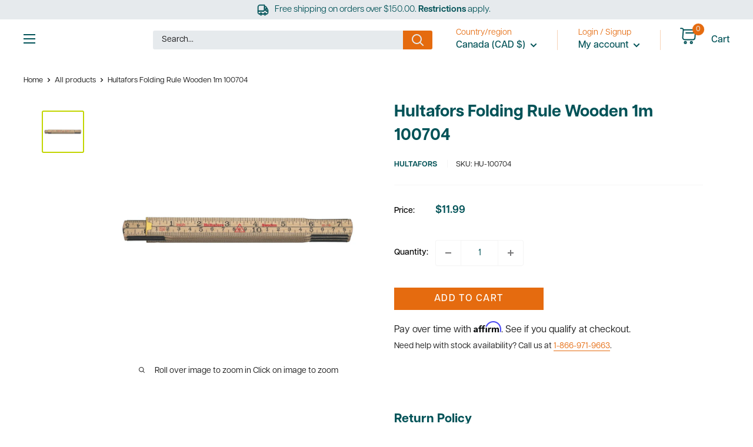

--- FILE ---
content_type: text/html; charset=utf-8
request_url: https://www.ultimatetools.ca/products/hultafors-folding-rule-wooden-1m-100704
body_size: 81475
content:

<!doctype html>

<html class="no-js" lang="en">
 <head>




















<!-- BEAE-GLOBAL-FONT --> 
  
 <!-- END BEAE-GLOBAL-FONT -->
 



























<!-- BEAE-HEADER -->


  
  
  
  <link href="//www.ultimatetools.ca/cdn/shop/t/66/assets/beae.base.min.css?v=167814568080774979251753293082" rel="stylesheet" type="text/css" media="all" />
  
  
      <style type="text/css" id="beae-global-theme-style">@import url("https://fonts.googleapis.com/css?family=Montserrat:100,200,300,400,500,600,700,800,900&display=swap");
@font-face {font-family: 'ArticulatCF-Bold';src: url('https://cdn.shopify.com/s/files/1/0027/0322/files/ArticulatCF-Bold.ttf?v=1690844931') format('truetype'); font-display: swap;}
@font-face {font-family: 'ArticulatCF-Normal';src: url('https://cdn.shopify.com/s/files/1/0027/0322/files/ArticulatCF-Normal.ttf?v=1690844816') format('truetype'); font-display: swap;}
@font-face {font-family: 'Beae-font-lvul';font-weight: 700;src: url('https://cdn.shopify.com/s/files/1/0027/0322/files/HelveticaNeueBold.ttf?v=1710364065') format('truetype'); font-display: swap;}
@font-face {font-family: 'articulatcf-bold_711576d4-6f03-4f00-88e5-7f95e26a91c1';font-weight: 400;src: url('https://cdn.shopify.com/s/files/1/0027/0322/files/articulatcf-bold_711576d4-6f03-4f00-88e5-7f95e26a91c1.ttf?v=1715799579') format('truetype'); font-display: swap;}
@font-face {font-family: 'Beae-font-kvrr';font-weight: 700;src: url('https://cdn.shopify.com/s/files/1/0027/0322/files/articulatcf-bold_711576d4-6f03-4f00-88e5-7f95e26a91c1.ttf?v=1715799579') format('truetype'); font-display: swap;}
@font-face {font-family: 'Beae-font-diun';font-weight: 400;src: url('https://cdn.shopify.com/s/files/1/0027/0322/files/ArticulatCF-Normal.ttf?v=1690844816') format('truetype'); font-display: swap;}
            :root {
                --rows: 10;
                --beae-site-max-width: 1920px;
            }
            
        :root{--beae-global-colors-accent: #dc2626;--beae-global-colors-background: #e7e7e7;--beae-global-colors-primary: #171717;--beae-global-colors-secondary: #171717;--beae-global-colors-text: #171717;--beae-global-colors-white: white;--beae-global-colors-black: black;--beae-global-colors-transparent: transparent;--beae-global-colors-primary_50: #e6e6e6;--beae-global-colors-primary_100: #dadada;--beae-global-colors-primary_200: #cfcfcf;--beae-global-colors-primary_300: #b8b8b8;--beae-global-colors-primary_400: #8a8a8a;--beae-global-colors-primary_500: #5c5c5c;--beae-global-colors-primary_600: #171717;--beae-global-colors-primary_700: #141414;--beae-global-colors-primary_800: #121212;--beae-global-colors-primary_900: #0c0c0c;--beae-global-colors-primary_950: #070707;--beae-global-colors-secondary_50: #e6e6e6;--beae-global-colors-secondary_100: #dadada;--beae-global-colors-secondary_200: #cfcfcf;--beae-global-colors-secondary_300: #b8b8b8;--beae-global-colors-secondary_400: #8a8a8a;--beae-global-colors-secondary_500: #5c5c5c;--beae-global-colors-secondary_600: #171717;--beae-global-colors-secondary_700: #141414;--beae-global-colors-secondary_800: #121212;--beae-global-colors-secondary_900: #0c0c0c;--beae-global-colors-secondary_950: #070707;--beae-global-colors-text_50: #e6e6e6;--beae-global-colors-text_100: #dadada;--beae-global-colors-text_200: #cfcfcf;--beae-global-colors-text_300: #b8b8b8;--beae-global-colors-text_400: #8a8a8a;--beae-global-colors-text_500: #5c5c5c;--beae-global-colors-text_600: #171717;--beae-global-colors-text_700: #141414;--beae-global-colors-text_800: #121212;--beae-global-colors-text_900: #0c0c0c;--beae-global-colors-text_950: #070707;--beae-global-colors-accent_50: #fef2f2;--beae-global-colors-accent_100: #fee2e2;--beae-global-colors-accent_200: #fecaca;--beae-global-colors-accent_300: #fca5a5;--beae-global-colors-accent_400: #f87171;--beae-global-colors-accent_500: #ef4444;--beae-global-colors-accent_600: #dc2626;--beae-global-colors-accent_700: #b91c1c;--beae-global-colors-accent_800: #991b1b;--beae-global-colors-accent_900: #7f1d1d;--beae-global-colors-accent_950: #450a0a;--beae-global-colors-background_50: #fbfbfb;--beae-global-colors-background_100: #fafafa;--beae-global-colors-background_200: #f9f9f9;--beae-global-colors-background_300: #f7f7f7;--beae-global-colors-background_400: #f2f2f2;--beae-global-colors-background_500: #eeeeee;--beae-global-colors-background_600: #e7e7e7;--beae-global-colors-background_700: #dfdfdf;--beae-global-colors-background_800: #d8d8d8;--beae-global-colors-background_900: #c8c8c8;--beae-global-colors-background_950: #b9b9b9;--beae-page-width: 1470px;--beae-site-margin: 30px;--beae-site-margin-mobile: 15px;--beae-pageWidth: 1200px;} .beae-btn-pr{font-size: calc(20px * var(--text-ratio, 1))  ;line-height: calc(22px * var(--text-ratio, 1))  ;letter-spacing: 0px;text-transform: none;font-weight: 400;font-family: 'Beae-font-diun', sans-serif;text-decoration: none;color: var(--beae-global-colors-white);background: var(--beae-global-colors-beae-vawl);border-radius: 0px;}  .beae-btn-pr:hover{background: var(--beae-global-colors-beae-vawl);color: var(--beae-global-colors-white);border-radius: 0px;}  .beae-btn-se{color: var(--beae-global-colors-primary_600);font-size: calc(14px * var(--text-ratio, 1))  ;line-height: calc(22px * var(--text-ratio, 1))  ;text-transform: uppercase;font-family: 'Montserrat', sans-serif;letter-spacing: 0.1px;font-weight: 700;background: var(--beae-global-colors-background_50);border-radius: 0px;}  .beae-btn-se:hover{color: var(--beae-global-colors-background_50);background: var(--beae-global-colors-text_900);border-style: solid;border-color: var(--beae-global-colors-primary_600);border-width: 1px;border-radius: 60px;}  .beae-btn-te{font-size: calc(14px * var(--text-ratio, 1))  ;line-height: calc(20px * var(--text-ratio, 1))  ;text-transform: uppercase;font-weight: 700;letter-spacing: 0.1px;font-family: 'Montserrat', sans-serif;text-decoration: underline;color: var(--beae-global-colors-primary_600);}  .beae-btn-te:hover{color: var(--beae-global-colors-primary_900);}  .beae-typo-h1{font-size: calc(64px * var(--text-ratio, 1))  ;line-height: calc(58px * var(--text-ratio, 1))  ;color:var(--beae-global-colors-text_900);font-family: 'ArticulatCF-Bold', sans-serif;font-weight:700;text-transform:capitalize;font-style:normal;text-decoration:none;} .beae-typo-h2{font-size: calc(30px * var(--text-ratio, 1))  ;line-height: calc(60px * var(--text-ratio, 1))  ;color:var(--beae-global-colors-white);text-transform:uppercase;font-weight:700;font-family: 'ArticulatCF-Bold', sans-serif;font-style:normal;} .beae-typo-h3{font-size: calc(38px * var(--text-ratio, 1))  ;line-height: calc(48px * var(--text-ratio, 1))  ;color:var(--beae-global-colors-text_900);font-weight:700;text-transform:uppercase;font-family: 'ArticulatCF-Normal', sans-serif;} .beae-typo-h4{font-size: calc(33px * var(--text-ratio, 1))  ;line-height: calc(42px * var(--text-ratio, 1))  ;font-family: 'Montserrat', sans-serif;color:var(--beae-global-colors-text_900);font-weight:700;text-transform:uppercase;} .beae-typo-h5{font-size: calc(21px * var(--text-ratio, 1))  ;line-height: calc(29px * var(--text-ratio, 1))  ;color:var(--beae-global-colors-black);text-transform:uppercase;font-weight:700;font-style:normal;text-decoration:none;letter-spacing:1px;font-family: 'Beae-font-lvul', sans-serif;} .beae-typo-h6{font-size: calc(22px * var(--text-ratio, 1))  ;line-height: calc(30px * var(--text-ratio, 1))  ;color:var(--beae-global-colors-text_900);text-transform:uppercase;font-weight:700;font-family: 'Montserrat', sans-serif;} .beae-typo-p1{font-size: calc(18px * var(--text-ratio, 1))  ;line-height: calc(29px * var(--text-ratio, 1))  ;color:var(--beae-global-colors-black);letter-spacing:0px;font-weight:400;text-decoration:none;font-style:normal;font-family: 'articulatcf-bold_711576d', sans-serif;} .beae-typo-p2{line-height: calc(20px * var(--text-ratio, 1))  ;font-size: calc(20px * var(--text-ratio, 1))  ;color:var(--beae-global-colors-beae-7w0x);font-weight:400;letter-spacing:1px;text-transform:none;font-family: 'Beae-font-kvrr', sans-serif;} .beae-typo-p3{font-size: calc(14px * var(--text-ratio, 1))  ;line-height: calc(19px * var(--text-ratio, 1))  ;color:var(--beae-global-colors-text_500);text-transform:none;letter-spacing:0.1px;font-family: 'ArticulatCF-Normal', sans-serif;font-weight:400;} @media screen and (max-width: 768px) {
       .beae-btn-pr{font-size: calc(12px  * var(--text-ratio, 1)) !important ;line-height: calc(20px  * var(--text-ratio, 1)) !important ;letter-spacing: 1px !important;}  .beae-btn-se{font-size: calc(12px  * var(--text-ratio, 1)) !important ;line-height: calc(20px  * var(--text-ratio, 1)) !important ;}  .beae-btn-te{font-size: calc(16px  * var(--text-ratio, 1)) !important ;line-height: calc(20px  * var(--text-ratio, 1)) !important ;}  .beae-typo-h1{font-size: calc(46px * var(--text-ratio, 1))  ;line-height: calc(59.8px * var(--text-ratio, 1))  ;} .beae-typo-h2{font-size: calc(40px * var(--text-ratio, 1))  ;line-height: calc(50px * var(--text-ratio, 1))  ;} .beae-typo-h3{font-size: calc(35px * var(--text-ratio, 1))  ;line-height: calc(45.5px * var(--text-ratio, 1))  ;} .beae-typo-h4{font-size: calc(29px * var(--text-ratio, 1))  ;line-height: calc(37.7px * var(--text-ratio, 1))  ;} .beae-typo-h5{font-size: calc(24px * var(--text-ratio, 1))  ;line-height: calc(36px * var(--text-ratio, 1))  ;} .beae-typo-h6{font-size: calc(20px * var(--text-ratio, 1))  ;line-height: calc(36px * var(--text-ratio, 1))  ;} .beae-typo-p1{font-size: calc(14px * var(--text-ratio, 1))  ;line-height: calc(17px * var(--text-ratio, 1))  ;} .beae-typo-p2{line-height: calc(25.5px * var(--text-ratio, 1))  ;font-size: calc(17px * var(--text-ratio, 1))  ;} .beae-typo-p3{font-size: calc(14px * var(--text-ratio, 1))  ;line-height: calc(21px * var(--text-ratio, 1))  ;}
  }:root {
    --beae-global-colors-white: white;
    --beae-global-colors-black: black;
    --beae-global-colors-transparent: transparent;
  --beae-global-colors-white: white;--beae-global-colors-black: black;--beae-global-colors-transparent: transparent;--beae-global-colors-beae-3u9l: #005257;--beae-global-colors-beae-vawl: #e56b0f;--beae-global-colors-beae-7w0x: #C2D500;--beae-global-colors-beae-r3m2: #ffffff;}</style>
  
      
  <script src="//www.ultimatetools.ca/cdn/shop/t/66/assets/beae.base.min.js?v=89835864019755922411765909059" defer="defer"></script>
  <script>
    window.BEAE_HELPER = {
        routes: {
            cart_url: "/cart",
            root_url: "/"
        },
        lang: "en",
        available_lang: {"shop_locale":{"locale":"en","enabled":true,"primary":true,"published":true}}
    };
  </script><script>
      try {
        const beaeRecentlyViewedProducts = new Set(JSON.parse(localStorage.getItem("beaeRecentlyViewedProducts") || "[]"));
        beaeRecentlyViewedProducts.delete(4709140430895); // Delete first to re-move the product
        beaeRecentlyViewedProducts.add(4709140430895);
        localStorage.setItem("beaeRecentlyViewedProducts", JSON.stringify(Array.from(beaeRecentlyViewedProducts.values()).reverse()));
      } catch (e) {
        // Safari in private mode does not allow setting item, we silently fail
      }
      </script><!-- END BEAE-HEADER -->
<!-- Stock Alerts is generated by Ordersify -->
<style type="text/css">.osf_inline_button { height: 48px; margin-top: 20px; font-weight: 500; }
.osf_inline_button {text-transform: uppercase;}
.osf_inline_button { font-weight: 600 !important; }</style><script type="text/javascript">
  window.ORDERSIFY_BIS = window.ORDERSIFY_BIS || {};
  window.ORDERSIFY_BIS.template = "product";
  window.ORDERSIFY_BIS.language = "en";
  window.ORDERSIFY_BIS.primary_language = "en";
  
  
  window.ORDERSIFY_BIS.product_collections = [];
  window.ORDERSIFY_BIS.variant_inventory = [];
  window.ORDERSIFY_BIS.collection_product_inventories = [];
  window.ORDERSIFY_BIS.collection_product_collections = [];
  
    window.ORDERSIFY_BIS.variant_inventory[32530239258671] = { inventory_management: "shopify", inventory_policy: "continue", inventory_quantity: 1};
  
  window.ORDERSIFY_BIS.collection_products = null;
  
  
    window.ORDERSIFY_BIS.product_collections.push({id: "414506778845"});
  
    window.ORDERSIFY_BIS.product_collections.push({id: "441021006045"});
  
    window.ORDERSIFY_BIS.product_collections.push({id: "416657965277"});
  
    window.ORDERSIFY_BIS.product_collections.push({id: "164407246895"});
  
    window.ORDERSIFY_BIS.product_collections.push({id: "162086387759"});
  
    window.ORDERSIFY_BIS.product_collections.push({id: "443609514205"});
  
  window.ORDERSIFY_BIS.shop = "ultimatetools.myshopify.com";
  window.ORDERSIFY_BIS.variant_inventory = [];
  
    window.ORDERSIFY_BIS.variant_inventory[32530239258671] = {inventory_management: "shopify",inventory_policy: "continue",inventory_quantity: 1};
  
  
  window.ORDERSIFY_BIS.popupSetting = {"is_optin_enable":false,"is_preorder":false,"is_brand_mark":false,"font_family":"Work Sans","is_multiple_language":false,"font_size":14,"popup_border_radius":4,"popup_heading_color":"#212b36","popup_text_color":"#212b36","is_message_enable":true,"is_sms_enable":false,"is_accepts_marketing_enable":false,"field_border_radius":4,"popup_button_color":"#ffffff","popup_button_bg_color":"#58b74a","is_float_button":false,"is_inline_form":false,"inline_form_selector":null,"inline_form_position":null,"float_button_position":"right","float_button_top":14,"float_button_color":"#ffffff","float_button_bg_color":"#F51F52","is_inline_button":true,"inline_button_color":"#ffffff","inline_button_bg_color":"#F51F52","is_push_notification_enable":false,"is_overlay_close":false,"ignore_collection_ids":"","ignore_product_tags":"","ignore_product_ids":"","is_auto_translation":false,"selector":"#osf_bis","selector_position":"right","is_ga":false,"is_fp":false,"is_fb_checkbox":false,"fb_page_id":null,"is_pushowl":false};
  window.ORDERSIFY_BIS.product = {"id":4709140430895,"title":"Hultafors Folding Rule Wooden 1m 100704","handle":"hultafors-folding-rule-wooden-1m-100704","description":"\u003cp\u003e\u003cspan\u003eA classic folding rule manufactured from downy birch with Swedish steel joints, affording thin sections and great flexibility. \u003c\/span\u003e\u003c\/p\u003e\n\u003ch5\u003e\u003cspan\u003eGraduations on both sides\u003c\/span\u003e\u003c\/h5\u003e\n\u003cp\u003e\u003cspan\u003eScale with black figures on both sides - metric along the bottom edge and imperial along the top edge.\u003c\/span\u003e\u003c\/p\u003e\n\u003ch5\u003e\u003cspan\u003eHigh-quality joints\u003c\/span\u003e\u003c\/h5\u003e\n\u003cp\u003eJoints are heat-treated, epoxy-coated, and oiled at three points to ensure first-class performance\u003c\/p\u003e\n\u003ch5\u003e\u003cspan\u003eLacquer finish\u003c\/span\u003e\u003c\/h5\u003e\n\u003cp\u003eCoated with a water-based protective lacquer for increased resistance to dirt and moisture\u003cbr\u003e\u003c\/p\u003e\n\u003ch5\u003eTwice checked for accuracy\u003c\/h5\u003e\n\u003cp\u003eEach folding rule section is checked twice during the production process using high-speed cameras\u003c\/p\u003e\n\u003ch3\u003eSpecifications\u003c\/h3\u003e\n\u003cul\u003e\n\u003cli\u003eWidth: 17 mm\u003cbr\u003e\n\u003c\/li\u003e\n\u003cli\u003eLength: 1 m\u003c\/li\u003e\n\u003cli\u003eSections: 6\u003c\/li\u003e\n\u003c\/ul\u003e","published_at":"2023-11-17T16:06:44-08:00","created_at":"2020-08-13T16:57:12-07:00","vendor":"Hultafors","type":"Rulers","tags":["bfcm2025","Hultafors","Measuring \u0026 Layout","Rules \u0026 Straightedges","Ultimate Gift Guide"],"price":1199,"price_min":1199,"price_max":1199,"available":true,"price_varies":false,"compare_at_price":null,"compare_at_price_min":0,"compare_at_price_max":0,"compare_at_price_varies":false,"variants":[{"id":32530239258671,"title":"Default Title","option1":"Default Title","option2":null,"option3":null,"sku":"HU-100704","requires_shipping":true,"taxable":true,"featured_image":null,"available":true,"name":"Hultafors Folding Rule Wooden 1m 100704","public_title":null,"options":["Default Title"],"price":1199,"weight":50,"compare_at_price":null,"inventory_quantity":1,"inventory_management":"shopify","inventory_policy":"continue","barcode":"7317841007017","requires_selling_plan":false,"selling_plan_allocations":[]}],"images":["\/\/www.ultimatetools.ca\/cdn\/shop\/products\/Hultafors.png?v=1651145962"],"featured_image":"\/\/www.ultimatetools.ca\/cdn\/shop\/products\/Hultafors.png?v=1651145962","options":["Title"],"media":[{"alt":"Hultafors 1m Wooden Folding Rule - Ultimate Tools","id":29570716795101,"position":1,"preview_image":{"aspect_ratio":1.0,"height":1024,"width":1024,"src":"\/\/www.ultimatetools.ca\/cdn\/shop\/products\/Hultafors.png?v=1651145962"},"aspect_ratio":1.0,"height":1024,"media_type":"image","src":"\/\/www.ultimatetools.ca\/cdn\/shop\/products\/Hultafors.png?v=1651145962","width":1024}],"requires_selling_plan":false,"selling_plan_groups":[],"content":"\u003cp\u003e\u003cspan\u003eA classic folding rule manufactured from downy birch with Swedish steel joints, affording thin sections and great flexibility. \u003c\/span\u003e\u003c\/p\u003e\n\u003ch5\u003e\u003cspan\u003eGraduations on both sides\u003c\/span\u003e\u003c\/h5\u003e\n\u003cp\u003e\u003cspan\u003eScale with black figures on both sides - metric along the bottom edge and imperial along the top edge.\u003c\/span\u003e\u003c\/p\u003e\n\u003ch5\u003e\u003cspan\u003eHigh-quality joints\u003c\/span\u003e\u003c\/h5\u003e\n\u003cp\u003eJoints are heat-treated, epoxy-coated, and oiled at three points to ensure first-class performance\u003c\/p\u003e\n\u003ch5\u003e\u003cspan\u003eLacquer finish\u003c\/span\u003e\u003c\/h5\u003e\n\u003cp\u003eCoated with a water-based protective lacquer for increased resistance to dirt and moisture\u003cbr\u003e\u003c\/p\u003e\n\u003ch5\u003eTwice checked for accuracy\u003c\/h5\u003e\n\u003cp\u003eEach folding rule section is checked twice during the production process using high-speed cameras\u003c\/p\u003e\n\u003ch3\u003eSpecifications\u003c\/h3\u003e\n\u003cul\u003e\n\u003cli\u003eWidth: 17 mm\u003cbr\u003e\n\u003c\/li\u003e\n\u003cli\u003eLength: 1 m\u003c\/li\u003e\n\u003cli\u003eSections: 6\u003c\/li\u003e\n\u003c\/ul\u003e"};
  window.ORDERSIFY_BIS.currentVariant = {"id":32530239258671,"title":"Default Title","option1":"Default Title","option2":null,"option3":null,"sku":"HU-100704","requires_shipping":true,"taxable":true,"featured_image":null,"available":true,"name":"Hultafors Folding Rule Wooden 1m 100704","public_title":null,"options":["Default Title"],"price":1199,"weight":50,"compare_at_price":null,"inventory_quantity":1,"inventory_management":"shopify","inventory_policy":"continue","barcode":"7317841007017","requires_selling_plan":false,"selling_plan_allocations":[]};
  window.ORDERSIFY_BIS.stockRemainingSetting = {"status":false,"selector":"#osf_stock_remaining","selector_position":"inside","font_family":"Lato","font_size":13,"content":"Low stock! Only {{ quantity }} {{ plural: item | items }} left!","display_quantity":100};
  
    window.ORDERSIFY_BIS.translations = {"en":{"inline_button_text":"Notify when available","float_button_text":"Notify when available","popup_heading":"Notify me when available","popup_description":"We will send you a notification as soon as this product is available again.","popup_button_text":"Notify me","popup_note":"We respect your privacy and don't share your email with anybody.","field_email_placeholder":"eg. username@example.com","field_phone_placeholder":"eg. (201) 555-5555","field_message_placeholder":"Tell something about your requirements to shop","success_text":"You subscribed notification successfully","required_email":"Your email is required","invalid_email":"Your email is invalid","invalid_message":"Your message must be less then 255 characters","push_notification_message":"Receive via web notification","low_stock_content":"Low stock! Only {{ quantity }} {{ plural: item | items }} left!","optin_message":null,"please_agree":null,"pre_order_button_content":null,"pre_order_preparation_banner":null,"coming_soon_button_content":null,"pre_order_delivery_banner":null,"coming_soon_message":null,"pre_order_limit_purchases":null,"mixed_cart_content":null,"badge_low_stock_content":"","badge_out_of_stock_content":"","badge_pre_order_content":"","badge_coming_soon_content":""}};
  
  window.ORDERSIFY_BIS.poSettings = {"status":false,"is_multiple_language":false,"product_add_to_cart_selector":"[action^=\"\/cart\/add\"] [type=\"submit\"]","product_add_to_cart_text_selector":"[action^=\"\/cart\/add\"] [type=\"submit\"]","product_quantity_selector":"[name=\"quantity\"]","product_form_selector":".product-form [action^=\"\/cart\/add\"]","product_variant_selector":"[name=\"id\"]","po_button_color":"#ffffff","po_button_bg_color":"#000000","is_hide_bin":false,"mx_color":"#000000","mx_bg_color":"transparent","is_mixed_cart":true,"cs_button_color":"#000000","cs_button_bg_color":"transparent","banner_radius":4,"banner_color":"#000000","banner_bg_color":"transparent"};
  window.ORDERSIFY_BIS.badgeSettings = null;
  window.ORDERSIFY_BIS.poCampaigns = [];
</script>

<!-- End of Stock Alerts is generated by Ordersify -->
    <!-- Google Tag Manager -->
    <script>(function(w,d,s,l,i){w[l]=w[l]||[];w[l].push({'gtm.start':
    new Date().getTime(),event:'gtm.js'});var f=d.getElementsByTagName(s)[0],
    j=d.createElement(s),dl=l!='dataLayer'?'&l='+l:'';j.async=true;j.src=
    'https://www.googletagmanager.com/gtm.js?id='+i+dl;f.parentNode.insertBefore(j,f);
    })(window,document,'script','dataLayer','GTM-KNQKPTM');</script>
    <!-- End Google Tag Manager -->
    
    <!-- Global site tag (gtag.js) - Google Ads: 1046584132 -->
    <script async src="https://www.googletagmanager.com/gtag/js?id=AW-1046584132"></script>
    <script>
      window.dataLayer = window.dataLayer || [];
      function gtag(){dataLayer.push(arguments);}
      gtag('js', new Date());
    
      gtag('config', 'AW-1046584132');
    </script>
        
    <!-- Global site tag (gtag.js) - Google Ads: 368396712 -->
    <script async src="https://www.googletagmanager.com/gtag/js?id=AW-368396712"></script>
    <script>
      window.dataLayer = window.dataLayer || [];
      function gtag(){dataLayer.push(arguments);}
      gtag('js', new Date());
    
      gtag('config', 'AW-368396712');
    </script>

    <script src="//www.ultimatetools.ca/cdn/shop/t/66/assets/jquery.min.js?v=14044491599898008241748444747"></script>
    <script src="//www.ultimatetools.ca/cdn/shop/t/66/assets/swiper-bundle.min.js?v=121407851492538626391748444747" ></script>
   
    <meta charset="utf-8"> 
    <meta http-equiv="X-UA-Compatible" content="IE=edge,chrome=1">
    <meta name="viewport" content="width=device-width, initial-scale=1.0, height=device-height, minimum-scale=1.0, maximum-scale=1.0">
    <meta name="theme-color" content="#c2d500">
    <meta name="facebook-domain-verification" content="t49sn41846j5wbmq46s1yzpccdmcdg" />
    <meta name="google-site-verification" content="E5Kr1bCvC88VvCxblYIbT-b5jr5EBcVFslknAVCrxe4" /><title>Hultafors Folding Rule Wooden 1m 100704
</title><meta name="description" content="A classic folding rule manufactured from downy birch with Swedish steel joints, affording thin sections and great flexibility. Scale with black figures on both sides - metric along the bottom edge and imperial along the top edge. Joints are heat-treated, epoxy-coated, and oiled at three points."><link rel="shortcut icon" href="//www.ultimatetools.ca/cdn/shop/files/UT-favicon_23b5262f-0a5b-4640-9b3b-4b398fb41752_96x96.png?v=1690219011" type="image/png"><link rel="preload" as="style" href="//www.ultimatetools.ca/cdn/shop/t/66/assets/theme.css?v=39442406271522556241752169804"><link rel="preconnect" href="https://cdn.shopify.com">
    <link rel="preconnect" href="https://fonts.shopifycdn.com">
    <link rel="dns-prefetch" href="https://productreviews.shopifycdn.com">
    <link rel="dns-prefetch" href="https://ajax.googleapis.com">
    <link rel="dns-prefetch" href="https://maps.googleapis.com">
    <link rel="dns-prefetch" href="https://maps.gstatic.com"><link rel="stylesheet" href="https://use.typekit.net/abq0pua.css">
    <link as="style" href="//www.ultimatetools.ca/cdn/shop/t/66/assets/swiper-bundle.min.css?v=53295044509770415041748444747" rel="preload" as="style" onload="this.onload=null;this.rel='stylesheet'">
   
    <link rel="stylesheet" rel="preload" href="//www.ultimatetools.ca/cdn/shop/t/66/assets/styles.css?v=2802441517900992741752170029" rel="preload" as="style">
    
    
    <meta property="og:type" content="product">
  <meta property="og:title" content="Hultafors Folding Rule Wooden 1m 100704"><meta property="og:image" content="http://www.ultimatetools.ca/cdn/shop/products/Hultafors.png?v=1651145962">
    <meta property="og:image:secure_url" content="https://www.ultimatetools.ca/cdn/shop/products/Hultafors.png?v=1651145962">
    <meta property="og:image:width" content="1024">
    <meta property="og:image:height" content="1024"><meta property="product:price:amount" content="11.99">
  <meta property="product:price:currency" content="CAD"><meta property="og:description" content="A classic folding rule manufactured from downy birch with Swedish steel joints, affording thin sections and great flexibility. Scale with black figures on both sides - metric along the bottom edge and imperial along the top edge. Joints are heat-treated, epoxy-coated, and oiled at three points."><meta property="og:url" content="https://www.ultimatetools.ca/products/hultafors-folding-rule-wooden-1m-100704">
<meta property="og:site_name" content="Ultimate Tools"><meta name="twitter:card" content="summary"><meta name="twitter:title" content="Hultafors Folding Rule Wooden 1m 100704">
  <meta name="twitter:description" content="A classic folding rule manufactured from downy birch with Swedish steel joints, affording thin sections and great flexibility. 
Graduations on both sides
Scale with black figures on both sides - metric along the bottom edge and imperial along the top edge.
High-quality joints
Joints are heat-treated, epoxy-coated, and oiled at three points to ensure first-class performance
Lacquer finish
Coated with a water-based protective lacquer for increased resistance to dirt and moisture
Twice checked for accuracy
Each folding rule section is checked twice during the production process using high-speed cameras
Specifications

Width: 17 mm

Length: 1 m
Sections: 6
">
  <meta name="twitter:image" content="https://www.ultimatetools.ca/cdn/shop/products/Hultafors_600x600_crop_center.png?v=1651145962">
    <link rel="preload" href="//www.ultimatetools.ca/cdn/fonts/barlow/barlow_n8.b626aaae1ccd3d041eadc7b1698cddd6c6e1a1be.woff2" as="font" type="font/woff2" crossorigin><link rel="preload" href="//www.ultimatetools.ca/cdn/fonts/barlow/barlow_n5.a193a1990790eba0cc5cca569d23799830e90f07.woff2" as="font" type="font/woff2" crossorigin><style>
  @font-face {
  font-family: Barlow;
  font-weight: 800;
  font-style: normal;
  font-display: swap;
  src: url("//www.ultimatetools.ca/cdn/fonts/barlow/barlow_n8.b626aaae1ccd3d041eadc7b1698cddd6c6e1a1be.woff2") format("woff2"),
       url("//www.ultimatetools.ca/cdn/fonts/barlow/barlow_n8.1bf215001985940b35ef11f18a7d3d9997210d4c.woff") format("woff");
}

  @font-face {
  font-family: Barlow;
  font-weight: 500;
  font-style: normal;
  font-display: swap;
  src: url("//www.ultimatetools.ca/cdn/fonts/barlow/barlow_n5.a193a1990790eba0cc5cca569d23799830e90f07.woff2") format("woff2"),
       url("//www.ultimatetools.ca/cdn/fonts/barlow/barlow_n5.ae31c82169b1dc0715609b8cc6a610b917808358.woff") format("woff");
}

@font-face {
  font-family: Barlow;
  font-weight: 600;
  font-style: normal;
  font-display: swap;
  src: url("//www.ultimatetools.ca/cdn/fonts/barlow/barlow_n6.329f582a81f63f125e63c20a5a80ae9477df68e1.woff2") format("woff2"),
       url("//www.ultimatetools.ca/cdn/fonts/barlow/barlow_n6.0163402e36247bcb8b02716880d0b39568412e9e.woff") format("woff");
}

@font-face {
  font-family: Barlow;
  font-weight: 800;
  font-style: italic;
  font-display: swap;
  src: url("//www.ultimatetools.ca/cdn/fonts/barlow/barlow_i8.fb811677603ec98fdf6f5b564d05e7353034ccc7.woff2") format("woff2"),
       url("//www.ultimatetools.ca/cdn/fonts/barlow/barlow_i8.ed8e24bdf0ea5bec7c4e0c5e766782e1b9bddc65.woff") format("woff");
}


  @font-face {
  font-family: Barlow;
  font-weight: 700;
  font-style: normal;
  font-display: swap;
  src: url("//www.ultimatetools.ca/cdn/fonts/barlow/barlow_n7.691d1d11f150e857dcbc1c10ef03d825bc378d81.woff2") format("woff2"),
       url("//www.ultimatetools.ca/cdn/fonts/barlow/barlow_n7.4fdbb1cb7da0e2c2f88492243ffa2b4f91924840.woff") format("woff");
}

  @font-face {
  font-family: Barlow;
  font-weight: 500;
  font-style: italic;
  font-display: swap;
  src: url("//www.ultimatetools.ca/cdn/fonts/barlow/barlow_i5.714d58286997b65cd479af615cfa9bb0a117a573.woff2") format("woff2"),
       url("//www.ultimatetools.ca/cdn/fonts/barlow/barlow_i5.0120f77e6447d3b5df4bbec8ad8c2d029d87fb21.woff") format("woff");
}

  @font-face {
  font-family: Barlow;
  font-weight: 700;
  font-style: italic;
  font-display: swap;
  src: url("//www.ultimatetools.ca/cdn/fonts/barlow/barlow_i7.50e19d6cc2ba5146fa437a5a7443c76d5d730103.woff2") format("woff2"),
       url("//www.ultimatetools.ca/cdn/fonts/barlow/barlow_i7.47e9f98f1b094d912e6fd631cc3fe93d9f40964f.woff") format("woff");
}


  :root {
    --default-text-font-size : 14px;
    --base-text-font-size    : 14px;
    --heading-font-family    : Barlow, sans-serif;
    --heading-font-weight    : 800;
    --heading-font-style     : normal;
    --text-font-family       : Barlow, sans-serif;
    --text-font-weight       : 500;
    --text-font-style        : normal;
    --text-font-bolder-weight: 600;
    --text-link-decoration   : underline;

    --text-color               : #1d1d1f;
    --text-color-rgb           : 29, 29, 31;
    --heading-color            : #005257;
    --border-color             : #f5f5f5;
    --border-color-rgb         : 245, 245, 245;
    --form-border-color        : #e8e8e8;
    --accent-color             : #c2d500;
    --accent-color-rgb         : 194, 213, 0;
    --link-color               : #e56b0f;
    --link-color-hover         : #9d490a;
    --background               : #ffffff;
    --secondary-background     : #e6eaed;
    --secondary-background-rgb : 230, 234, 237;
    --accent-background        : rgba(194, 213, 0, 0.08);

    --input-background: #e6eaed;

    --error-color       : #ff0000;
    --error-background  : rgba(255, 0, 0, 0.07);
    --success-color     : #005257;
    --success-background: rgba(0, 82, 87, 0.11);

    --primary-button-background      : #e56b0f;
    --primary-button-background-rgb  : 229, 107, 15;
    --primary-button-text-color      : #ffffff;
    --secondary-button-background    : #a7a7a7;
    --secondary-button-background-rgb: 167, 167, 167;
    --secondary-button-text-color    : #ffffff;

    --header-background      : #ffffff;
    --header-text-color      : #005257;
    --header-light-text-color: #e56b0f;
    --header-border-color    : rgba(229, 107, 15, 0.3);
    --header-accent-color    : #e56b0f;

    --footer-background-color:    #e6eaed;
    --footer-heading-text-color:  #000000;
    --footer-body-text-color:     #677279;
    --footer-body-text-color-rgb: 103, 114, 121;
    --footer-accent-color:        #c2d500;
    --footer-accent-color-rgb:    194, 213, 0;
    --footer-border:              none;
    
    --flickity-arrow-color: #c2c2c2;--product-on-sale-accent           : #ee0000;
    --product-on-sale-accent-rgb       : 238, 0, 0;
    --product-on-sale-color            : #ffffff;
    --product-in-stock-color           : #005257;
    --product-low-stock-color          : #ee0000;
    --product-sold-out-color           : #8a9297;
    --product-custom-label-1-background: #c2d500;
    --product-custom-label-1-color     : #ffffff;
    --product-custom-label-2-background: #e56b0f;
    --product-custom-label-2-color     : #ffffff;
    --product-review-star-color        : #e56b0f;

    --mobile-container-gutter : 20px;
    --desktop-container-gutter: 40px;

    /* Shopify related variables */
    --payment-terms-background-color: #ffffff;
  }
</style>

<script>
  // IE11 does not have support for CSS variables, so we have to polyfill them
  if (!(((window || {}).CSS || {}).supports && window.CSS.supports('(--a: 0)'))) {
    const script = document.createElement('script');
    script.type = 'text/javascript';
    script.src = 'https://cdn.jsdelivr.net/npm/css-vars-ponyfill@2';
    script.onload = function() {
      cssVars({});
    };

    document.getElementsByTagName('head')[0].appendChild(script);
  }
</script>


<script src="//searchserverapi.com/widgets/shopify/init.js?a=4g2a3q3w9K" defer></script>    
    <script>window.performance && window.performance.mark && window.performance.mark('shopify.content_for_header.start');</script><meta name="google-site-verification" content="T12SfODG9BFzWUckjS0BOHHg2Mjmgrerckeod3OUe7Q">
<meta id="shopify-digital-wallet" name="shopify-digital-wallet" content="/270322/digital_wallets/dialog">
<meta name="shopify-checkout-api-token" content="fa57d787719384102dd3de909821b158">
<link rel="alternate" type="application/json+oembed" href="https://www.ultimatetools.ca/products/hultafors-folding-rule-wooden-1m-100704.oembed">
<script async="async" src="/checkouts/internal/preloads.js?locale=en-CA"></script>
<link rel="preconnect" href="https://shop.app" crossorigin="anonymous">
<script async="async" src="https://shop.app/checkouts/internal/preloads.js?locale=en-CA&shop_id=270322" crossorigin="anonymous"></script>
<script id="apple-pay-shop-capabilities" type="application/json">{"shopId":270322,"countryCode":"CA","currencyCode":"CAD","merchantCapabilities":["supports3DS"],"merchantId":"gid:\/\/shopify\/Shop\/270322","merchantName":"Ultimate Tools","requiredBillingContactFields":["postalAddress","email","phone"],"requiredShippingContactFields":["postalAddress","email","phone"],"shippingType":"shipping","supportedNetworks":["visa","masterCard","amex","interac","jcb"],"total":{"type":"pending","label":"Ultimate Tools","amount":"1.00"},"shopifyPaymentsEnabled":true,"supportsSubscriptions":true}</script>
<script id="shopify-features" type="application/json">{"accessToken":"fa57d787719384102dd3de909821b158","betas":["rich-media-storefront-analytics"],"domain":"www.ultimatetools.ca","predictiveSearch":true,"shopId":270322,"locale":"en"}</script>
<script>var Shopify = Shopify || {};
Shopify.shop = "ultimatetools.myshopify.com";
Shopify.locale = "en";
Shopify.currency = {"active":"CAD","rate":"1.0"};
Shopify.country = "CA";
Shopify.theme = {"name":"Ultimate Tools V1.2.5","id":150995730653,"schema_name":"Warehouse","schema_version":"4.2.2","theme_store_id":null,"role":"main"};
Shopify.theme.handle = "null";
Shopify.theme.style = {"id":null,"handle":null};
Shopify.cdnHost = "www.ultimatetools.ca/cdn";
Shopify.routes = Shopify.routes || {};
Shopify.routes.root = "/";</script>
<script type="module">!function(o){(o.Shopify=o.Shopify||{}).modules=!0}(window);</script>
<script>!function(o){function n(){var o=[];function n(){o.push(Array.prototype.slice.apply(arguments))}return n.q=o,n}var t=o.Shopify=o.Shopify||{};t.loadFeatures=n(),t.autoloadFeatures=n()}(window);</script>
<script>
  window.ShopifyPay = window.ShopifyPay || {};
  window.ShopifyPay.apiHost = "shop.app\/pay";
  window.ShopifyPay.redirectState = null;
</script>
<script id="shop-js-analytics" type="application/json">{"pageType":"product"}</script>
<script defer="defer" async type="module" src="//www.ultimatetools.ca/cdn/shopifycloud/shop-js/modules/v2/client.init-shop-cart-sync_BT-GjEfc.en.esm.js"></script>
<script defer="defer" async type="module" src="//www.ultimatetools.ca/cdn/shopifycloud/shop-js/modules/v2/chunk.common_D58fp_Oc.esm.js"></script>
<script defer="defer" async type="module" src="//www.ultimatetools.ca/cdn/shopifycloud/shop-js/modules/v2/chunk.modal_xMitdFEc.esm.js"></script>
<script type="module">
  await import("//www.ultimatetools.ca/cdn/shopifycloud/shop-js/modules/v2/client.init-shop-cart-sync_BT-GjEfc.en.esm.js");
await import("//www.ultimatetools.ca/cdn/shopifycloud/shop-js/modules/v2/chunk.common_D58fp_Oc.esm.js");
await import("//www.ultimatetools.ca/cdn/shopifycloud/shop-js/modules/v2/chunk.modal_xMitdFEc.esm.js");

  window.Shopify.SignInWithShop?.initShopCartSync?.({"fedCMEnabled":true,"windoidEnabled":true});

</script>
<script defer="defer" async type="module" src="//www.ultimatetools.ca/cdn/shopifycloud/shop-js/modules/v2/client.payment-terms_Ci9AEqFq.en.esm.js"></script>
<script defer="defer" async type="module" src="//www.ultimatetools.ca/cdn/shopifycloud/shop-js/modules/v2/chunk.common_D58fp_Oc.esm.js"></script>
<script defer="defer" async type="module" src="//www.ultimatetools.ca/cdn/shopifycloud/shop-js/modules/v2/chunk.modal_xMitdFEc.esm.js"></script>
<script type="module">
  await import("//www.ultimatetools.ca/cdn/shopifycloud/shop-js/modules/v2/client.payment-terms_Ci9AEqFq.en.esm.js");
await import("//www.ultimatetools.ca/cdn/shopifycloud/shop-js/modules/v2/chunk.common_D58fp_Oc.esm.js");
await import("//www.ultimatetools.ca/cdn/shopifycloud/shop-js/modules/v2/chunk.modal_xMitdFEc.esm.js");

  
</script>
<script>
  window.Shopify = window.Shopify || {};
  if (!window.Shopify.featureAssets) window.Shopify.featureAssets = {};
  window.Shopify.featureAssets['shop-js'] = {"shop-cart-sync":["modules/v2/client.shop-cart-sync_DZOKe7Ll.en.esm.js","modules/v2/chunk.common_D58fp_Oc.esm.js","modules/v2/chunk.modal_xMitdFEc.esm.js"],"init-fed-cm":["modules/v2/client.init-fed-cm_B6oLuCjv.en.esm.js","modules/v2/chunk.common_D58fp_Oc.esm.js","modules/v2/chunk.modal_xMitdFEc.esm.js"],"shop-cash-offers":["modules/v2/client.shop-cash-offers_D2sdYoxE.en.esm.js","modules/v2/chunk.common_D58fp_Oc.esm.js","modules/v2/chunk.modal_xMitdFEc.esm.js"],"shop-login-button":["modules/v2/client.shop-login-button_QeVjl5Y3.en.esm.js","modules/v2/chunk.common_D58fp_Oc.esm.js","modules/v2/chunk.modal_xMitdFEc.esm.js"],"pay-button":["modules/v2/client.pay-button_DXTOsIq6.en.esm.js","modules/v2/chunk.common_D58fp_Oc.esm.js","modules/v2/chunk.modal_xMitdFEc.esm.js"],"shop-button":["modules/v2/client.shop-button_DQZHx9pm.en.esm.js","modules/v2/chunk.common_D58fp_Oc.esm.js","modules/v2/chunk.modal_xMitdFEc.esm.js"],"avatar":["modules/v2/client.avatar_BTnouDA3.en.esm.js"],"init-windoid":["modules/v2/client.init-windoid_CR1B-cfM.en.esm.js","modules/v2/chunk.common_D58fp_Oc.esm.js","modules/v2/chunk.modal_xMitdFEc.esm.js"],"init-shop-for-new-customer-accounts":["modules/v2/client.init-shop-for-new-customer-accounts_C_vY_xzh.en.esm.js","modules/v2/client.shop-login-button_QeVjl5Y3.en.esm.js","modules/v2/chunk.common_D58fp_Oc.esm.js","modules/v2/chunk.modal_xMitdFEc.esm.js"],"init-shop-email-lookup-coordinator":["modules/v2/client.init-shop-email-lookup-coordinator_BI7n9ZSv.en.esm.js","modules/v2/chunk.common_D58fp_Oc.esm.js","modules/v2/chunk.modal_xMitdFEc.esm.js"],"init-shop-cart-sync":["modules/v2/client.init-shop-cart-sync_BT-GjEfc.en.esm.js","modules/v2/chunk.common_D58fp_Oc.esm.js","modules/v2/chunk.modal_xMitdFEc.esm.js"],"shop-toast-manager":["modules/v2/client.shop-toast-manager_DiYdP3xc.en.esm.js","modules/v2/chunk.common_D58fp_Oc.esm.js","modules/v2/chunk.modal_xMitdFEc.esm.js"],"init-customer-accounts":["modules/v2/client.init-customer-accounts_D9ZNqS-Q.en.esm.js","modules/v2/client.shop-login-button_QeVjl5Y3.en.esm.js","modules/v2/chunk.common_D58fp_Oc.esm.js","modules/v2/chunk.modal_xMitdFEc.esm.js"],"init-customer-accounts-sign-up":["modules/v2/client.init-customer-accounts-sign-up_iGw4briv.en.esm.js","modules/v2/client.shop-login-button_QeVjl5Y3.en.esm.js","modules/v2/chunk.common_D58fp_Oc.esm.js","modules/v2/chunk.modal_xMitdFEc.esm.js"],"shop-follow-button":["modules/v2/client.shop-follow-button_CqMgW2wH.en.esm.js","modules/v2/chunk.common_D58fp_Oc.esm.js","modules/v2/chunk.modal_xMitdFEc.esm.js"],"checkout-modal":["modules/v2/client.checkout-modal_xHeaAweL.en.esm.js","modules/v2/chunk.common_D58fp_Oc.esm.js","modules/v2/chunk.modal_xMitdFEc.esm.js"],"shop-login":["modules/v2/client.shop-login_D91U-Q7h.en.esm.js","modules/v2/chunk.common_D58fp_Oc.esm.js","modules/v2/chunk.modal_xMitdFEc.esm.js"],"lead-capture":["modules/v2/client.lead-capture_BJmE1dJe.en.esm.js","modules/v2/chunk.common_D58fp_Oc.esm.js","modules/v2/chunk.modal_xMitdFEc.esm.js"],"payment-terms":["modules/v2/client.payment-terms_Ci9AEqFq.en.esm.js","modules/v2/chunk.common_D58fp_Oc.esm.js","modules/v2/chunk.modal_xMitdFEc.esm.js"]};
</script>
<script>(function() {
  var isLoaded = false;
  function asyncLoad() {
    if (isLoaded) return;
    isLoaded = true;
    var urls = ["https:\/\/www.improvedcontactform.com\/icf.js?shop=ultimatetools.myshopify.com","https:\/\/cdn.ordersify.com\/sdk\/v2\/ordersify-shopify.min.js?shop=ultimatetools.myshopify.com","https:\/\/dev.younet.network\/scriptTag\/shopoe-aliexpress-review.js?shop=ultimatetools.myshopify.com","https:\/\/cdn.routeapp.io\/route-widget-shopify\/v2\/route-widget-shopify-stable-v2.min.js?shop=ultimatetools.myshopify.com","\/\/cdn.shopify.com\/proxy\/99c37f359a8c192c313a1be4ab284d49d8bbba6927d579cfb59db9a0ffc980ee\/cdn.nfcube.com\/instafeed-1c6f1598ead80f5c8b2c7f35884fb98a.js?shop=ultimatetools.myshopify.com\u0026sp-cache-control=cHVibGljLCBtYXgtYWdlPTkwMA","https:\/\/cdn.shopify.com\/s\/files\/1\/0027\/0322\/t\/59\/assets\/affirmShopify.js?v=1720715387\u0026shop=ultimatetools.myshopify.com","https:\/\/api-na3.hubapi.com\/scriptloader\/v1\/341779258.js?shop=ultimatetools.myshopify.com","https:\/\/searchanise-ef84.kxcdn.com\/widgets\/shopify\/init.js?a=4g2a3q3w9K\u0026shop=ultimatetools.myshopify.com"];
    for (var i = 0; i < urls.length; i++) {
      var s = document.createElement('script');
      s.type = 'text/javascript';
      s.async = true;
      s.src = urls[i];
      var x = document.getElementsByTagName('script')[0];
      x.parentNode.insertBefore(s, x);
    }
  };
  if(window.attachEvent) {
    window.attachEvent('onload', asyncLoad);
  } else {
    window.addEventListener('load', asyncLoad, false);
  }
})();</script>
<script id="__st">var __st={"a":270322,"offset":-28800,"reqid":"06bf7819-737a-4aa2-82ec-733470ea8443-1769112268","pageurl":"www.ultimatetools.ca\/products\/hultafors-folding-rule-wooden-1m-100704","u":"dd9cbd462929","p":"product","rtyp":"product","rid":4709140430895};</script>
<script>window.ShopifyPaypalV4VisibilityTracking = true;</script>
<script id="captcha-bootstrap">!function(){'use strict';const t='contact',e='account',n='new_comment',o=[[t,t],['blogs',n],['comments',n],[t,'customer']],c=[[e,'customer_login'],[e,'guest_login'],[e,'recover_customer_password'],[e,'create_customer']],r=t=>t.map((([t,e])=>`form[action*='/${t}']:not([data-nocaptcha='true']) input[name='form_type'][value='${e}']`)).join(','),a=t=>()=>t?[...document.querySelectorAll(t)].map((t=>t.form)):[];function s(){const t=[...o],e=r(t);return a(e)}const i='password',u='form_key',d=['recaptcha-v3-token','g-recaptcha-response','h-captcha-response',i],f=()=>{try{return window.sessionStorage}catch{return}},m='__shopify_v',_=t=>t.elements[u];function p(t,e,n=!1){try{const o=window.sessionStorage,c=JSON.parse(o.getItem(e)),{data:r}=function(t){const{data:e,action:n}=t;return t[m]||n?{data:e,action:n}:{data:t,action:n}}(c);for(const[e,n]of Object.entries(r))t.elements[e]&&(t.elements[e].value=n);n&&o.removeItem(e)}catch(o){console.error('form repopulation failed',{error:o})}}const l='form_type',E='cptcha';function T(t){t.dataset[E]=!0}const w=window,h=w.document,L='Shopify',v='ce_forms',y='captcha';let A=!1;((t,e)=>{const n=(g='f06e6c50-85a8-45c8-87d0-21a2b65856fe',I='https://cdn.shopify.com/shopifycloud/storefront-forms-hcaptcha/ce_storefront_forms_captcha_hcaptcha.v1.5.2.iife.js',D={infoText:'Protected by hCaptcha',privacyText:'Privacy',termsText:'Terms'},(t,e,n)=>{const o=w[L][v],c=o.bindForm;if(c)return c(t,g,e,D).then(n);var r;o.q.push([[t,g,e,D],n]),r=I,A||(h.body.append(Object.assign(h.createElement('script'),{id:'captcha-provider',async:!0,src:r})),A=!0)});var g,I,D;w[L]=w[L]||{},w[L][v]=w[L][v]||{},w[L][v].q=[],w[L][y]=w[L][y]||{},w[L][y].protect=function(t,e){n(t,void 0,e),T(t)},Object.freeze(w[L][y]),function(t,e,n,w,h,L){const[v,y,A,g]=function(t,e,n){const i=e?o:[],u=t?c:[],d=[...i,...u],f=r(d),m=r(i),_=r(d.filter((([t,e])=>n.includes(e))));return[a(f),a(m),a(_),s()]}(w,h,L),I=t=>{const e=t.target;return e instanceof HTMLFormElement?e:e&&e.form},D=t=>v().includes(t);t.addEventListener('submit',(t=>{const e=I(t);if(!e)return;const n=D(e)&&!e.dataset.hcaptchaBound&&!e.dataset.recaptchaBound,o=_(e),c=g().includes(e)&&(!o||!o.value);(n||c)&&t.preventDefault(),c&&!n&&(function(t){try{if(!f())return;!function(t){const e=f();if(!e)return;const n=_(t);if(!n)return;const o=n.value;o&&e.removeItem(o)}(t);const e=Array.from(Array(32),(()=>Math.random().toString(36)[2])).join('');!function(t,e){_(t)||t.append(Object.assign(document.createElement('input'),{type:'hidden',name:u})),t.elements[u].value=e}(t,e),function(t,e){const n=f();if(!n)return;const o=[...t.querySelectorAll(`input[type='${i}']`)].map((({name:t})=>t)),c=[...d,...o],r={};for(const[a,s]of new FormData(t).entries())c.includes(a)||(r[a]=s);n.setItem(e,JSON.stringify({[m]:1,action:t.action,data:r}))}(t,e)}catch(e){console.error('failed to persist form',e)}}(e),e.submit())}));const S=(t,e)=>{t&&!t.dataset[E]&&(n(t,e.some((e=>e===t))),T(t))};for(const o of['focusin','change'])t.addEventListener(o,(t=>{const e=I(t);D(e)&&S(e,y())}));const B=e.get('form_key'),M=e.get(l),P=B&&M;t.addEventListener('DOMContentLoaded',(()=>{const t=y();if(P)for(const e of t)e.elements[l].value===M&&p(e,B);[...new Set([...A(),...v().filter((t=>'true'===t.dataset.shopifyCaptcha))])].forEach((e=>S(e,t)))}))}(h,new URLSearchParams(w.location.search),n,t,e,['guest_login'])})(!0,!0)}();</script>
<script integrity="sha256-4kQ18oKyAcykRKYeNunJcIwy7WH5gtpwJnB7kiuLZ1E=" data-source-attribution="shopify.loadfeatures" defer="defer" src="//www.ultimatetools.ca/cdn/shopifycloud/storefront/assets/storefront/load_feature-a0a9edcb.js" crossorigin="anonymous"></script>
<script crossorigin="anonymous" defer="defer" src="//www.ultimatetools.ca/cdn/shopifycloud/storefront/assets/shopify_pay/storefront-65b4c6d7.js?v=20250812"></script>
<script data-source-attribution="shopify.dynamic_checkout.dynamic.init">var Shopify=Shopify||{};Shopify.PaymentButton=Shopify.PaymentButton||{isStorefrontPortableWallets:!0,init:function(){window.Shopify.PaymentButton.init=function(){};var t=document.createElement("script");t.src="https://www.ultimatetools.ca/cdn/shopifycloud/portable-wallets/latest/portable-wallets.en.js",t.type="module",document.head.appendChild(t)}};
</script>
<script data-source-attribution="shopify.dynamic_checkout.buyer_consent">
  function portableWalletsHideBuyerConsent(e){var t=document.getElementById("shopify-buyer-consent"),n=document.getElementById("shopify-subscription-policy-button");t&&n&&(t.classList.add("hidden"),t.setAttribute("aria-hidden","true"),n.removeEventListener("click",e))}function portableWalletsShowBuyerConsent(e){var t=document.getElementById("shopify-buyer-consent"),n=document.getElementById("shopify-subscription-policy-button");t&&n&&(t.classList.remove("hidden"),t.removeAttribute("aria-hidden"),n.addEventListener("click",e))}window.Shopify?.PaymentButton&&(window.Shopify.PaymentButton.hideBuyerConsent=portableWalletsHideBuyerConsent,window.Shopify.PaymentButton.showBuyerConsent=portableWalletsShowBuyerConsent);
</script>
<script data-source-attribution="shopify.dynamic_checkout.cart.bootstrap">document.addEventListener("DOMContentLoaded",(function(){function t(){return document.querySelector("shopify-accelerated-checkout-cart, shopify-accelerated-checkout")}if(t())Shopify.PaymentButton.init();else{new MutationObserver((function(e,n){t()&&(Shopify.PaymentButton.init(),n.disconnect())})).observe(document.body,{childList:!0,subtree:!0})}}));
</script>
<link id="shopify-accelerated-checkout-styles" rel="stylesheet" media="screen" href="https://www.ultimatetools.ca/cdn/shopifycloud/portable-wallets/latest/accelerated-checkout-backwards-compat.css" crossorigin="anonymous">
<style id="shopify-accelerated-checkout-cart">
        #shopify-buyer-consent {
  margin-top: 1em;
  display: inline-block;
  width: 100%;
}

#shopify-buyer-consent.hidden {
  display: none;
}

#shopify-subscription-policy-button {
  background: none;
  border: none;
  padding: 0;
  text-decoration: underline;
  font-size: inherit;
  cursor: pointer;
}

#shopify-subscription-policy-button::before {
  box-shadow: none;
}

      </style>

<script>window.performance && window.performance.mark && window.performance.mark('shopify.content_for_header.end');</script>

    <link rel="stylesheet" href="//www.ultimatetools.ca/cdn/shop/t/66/assets/theme.css?v=39442406271522556241752169804">

    
  <script type="application/ld+json">
  {
    "@context": "https://schema.org",
    "@type": "Product",
    "productID": 4709140430895,
    "offers": [{
          "@type": "Offer",
          "name": "Default Title",
          "availability": "https://schema.org/InStock",
          "price": 11.99,
          "priceCurrency": "CAD",
          "priceValidUntil": "2026-02-01","sku": "HU-100704",
            "gtin13": "7317841007017",
          "url": "/products/hultafors-folding-rule-wooden-1m-100704?variant=32530239258671"
        }
],"brand": {
      "@type": "Brand",
      "name": "Hultafors"
    },
    "name": "Hultafors Folding Rule Wooden 1m 100704",
    "description": "A classic folding rule manufactured from downy birch with Swedish steel joints, affording thin sections and great flexibility. \nGraduations on both sides\nScale with black figures on both sides - metric along the bottom edge and imperial along the top edge.\nHigh-quality joints\nJoints are heat-treated, epoxy-coated, and oiled at three points to ensure first-class performance\nLacquer finish\nCoated with a water-based protective lacquer for increased resistance to dirt and moisture\nTwice checked for accuracy\nEach folding rule section is checked twice during the production process using high-speed cameras\nSpecifications\n\nWidth: 17 mm\n\nLength: 1 m\nSections: 6\n",
    "category": "Rulers",
    "url": "/products/hultafors-folding-rule-wooden-1m-100704",
    "sku": "HU-100704",
    "image": {
      "@type": "ImageObject",
      "url": "https://www.ultimatetools.ca/cdn/shop/products/Hultafors.png?v=1651145962&width=1024",
      "image": "https://www.ultimatetools.ca/cdn/shop/products/Hultafors.png?v=1651145962&width=1024",
      "name": "Hultafors 1m Wooden Folding Rule - Ultimate Tools",
      "width": "1024",
      "height": "1024"
    }
  }
  </script>



  <script type="application/ld+json">
  {
    "@context": "https://schema.org",
    "@type": "BreadcrumbList",
  "itemListElement": [{
      "@type": "ListItem",
      "position": 1,
      "name": "Home",
      "item": "https://www.ultimatetools.ca"
    },{
          "@type": "ListItem",
          "position": 2,
          "name": "Hultafors Folding Rule Wooden 1m 100704",
          "item": "https://www.ultimatetools.ca/products/hultafors-folding-rule-wooden-1m-100704"
        }]
  }
  </script>



    <script>
      // This allows to expose several variables to the global scope, to be used in scripts
      window.theme = {
        pageType: "product",
        cartCount: 0,
        moneyFormat: "${{amount}}",
        moneyWithCurrencyFormat: "${{amount}} CAD",
        currencyCodeEnabled: false,
        showDiscount: true,
        discountMode: "percentage",
        searchMode: "product",
        searchUnavailableProducts: null,
        cartType: "page"
      };

      window.routes = {
        rootUrl: "\/",
        rootUrlWithoutSlash: '',
        cartUrl: "\/cart",
        cartAddUrl: "\/cart\/add",
        cartChangeUrl: "\/cart\/change",
        searchUrl: "\/search",
        productRecommendationsUrl: "\/recommendations\/products"
      };

      window.languages = {
        productRegularPrice: "Regular price",
        productSalePrice: "Sale price",
        collectionOnSaleLabel: "Save {{savings}}",
        productFormUnavailable: "Unavailable",
        productFormAddToCart: "Add to cart",
        productFormPreOrder: "Pre-order",
        productFormSoldOut: "Sold out",
        productAdded: "Product has been added to your cart",
        productAddedShort: "Added!",
        shippingEstimatorNoResults: "No shipping could be found for your address.",
        shippingEstimatorOneResult: "There is one shipping rate for your address:",
        shippingEstimatorMultipleResults: "There are {{count}} shipping rates for your address:",
        shippingEstimatorErrors: "There are some errors:"
      };

      window.lazySizesConfig = {
        loadHidden: false,
        hFac: 0.8,
        expFactor: 3,
        customMedia: {
          '--phone': '(max-width: 640px)',
          '--tablet': '(min-width: 641px) and (max-width: 1023px)',
          '--lap': '(min-width: 1024px)'
        }
      };

      document.documentElement.className = document.documentElement.className.replace('no-js', 'js');
    </script><script>
        (function () {
          window.onpageshow = function() {
            // We force re-freshing the cart content onpageshow, as most browsers will serve a cache copy when hitting the
            // back button, which cause staled data
            document.documentElement.dispatchEvent(new CustomEvent('cart:refresh', {
              bubbles: true,
              detail: {scrollToTop: false}
            }));
          };
        })();
      </script>




  <script src="https://cdn.younet.network/main.js" defer></script>
<!--DOOFINDER-SHOPIFY-->  <!--/DOOFINDER-SHOPIFY-->
            
                <style type="text/css" id="beae-global-theme-style">@import url("https://fonts.googleapis.com/css?family=Montserrat:100,200,300,400,500,600,700,800,900&display=swap");
@font-face {font-family: 'ArticulatCF-Bold';src: url('https://cdn.shopify.com/s/files/1/0027/0322/files/ArticulatCF-Bold.ttf?v=1690844931') format('truetype'); font-display: swap;}
@font-face {font-family: 'ArticulatCF-Normal';src: url('https://cdn.shopify.com/s/files/1/0027/0322/files/ArticulatCF-Normal.ttf?v=1690844816') format('truetype'); font-display: swap;}
@font-face {font-family: 'Beae-font-lvul';font-weight: 700;src: url('https://cdn.shopify.com/s/files/1/0027/0322/files/HelveticaNeueBold.ttf?v=1710364065') format('truetype'); font-display: swap;}
@font-face {font-family: 'articulatcf-bold_711576d4-6f03-4f00-88e5-7f95e26a91c1';font-weight: 400;src: url('https://cdn.shopify.com/s/files/1/0027/0322/files/articulatcf-bold_711576d4-6f03-4f00-88e5-7f95e26a91c1.ttf?v=1715799579') format('truetype'); font-display: swap;}
@font-face {font-family: 'Beae-font-kvrr';font-weight: 700;src: url('https://cdn.shopify.com/s/files/1/0027/0322/files/articulatcf-bold_711576d4-6f03-4f00-88e5-7f95e26a91c1.ttf?v=1715799579') format('truetype'); font-display: swap;}
@font-face {font-family: 'Beae-font-diun';font-weight: 400;src: url('https://cdn.shopify.com/s/files/1/0027/0322/files/ArticulatCF-Normal.ttf?v=1690844816') format('truetype'); font-display: swap;}
            :root {
                --rows: 10;
                --beae-site-max-width: 1920px;
            }
            
        :root{--beae-global-colors-accent: #dc2626;--beae-global-colors-background: #e7e7e7;--beae-global-colors-primary: #171717;--beae-global-colors-secondary: #171717;--beae-global-colors-text: #171717;--beae-global-colors-white: white;--beae-global-colors-black: black;--beae-global-colors-transparent: transparent;--beae-global-colors-primary_50: #e6e6e6;--beae-global-colors-primary_100: #dadada;--beae-global-colors-primary_200: #cfcfcf;--beae-global-colors-primary_300: #b8b8b8;--beae-global-colors-primary_400: #8a8a8a;--beae-global-colors-primary_500: #5c5c5c;--beae-global-colors-primary_600: #171717;--beae-global-colors-primary_700: #141414;--beae-global-colors-primary_800: #121212;--beae-global-colors-primary_900: #0c0c0c;--beae-global-colors-primary_950: #070707;--beae-global-colors-secondary_50: #e6e6e6;--beae-global-colors-secondary_100: #dadada;--beae-global-colors-secondary_200: #cfcfcf;--beae-global-colors-secondary_300: #b8b8b8;--beae-global-colors-secondary_400: #8a8a8a;--beae-global-colors-secondary_500: #5c5c5c;--beae-global-colors-secondary_600: #171717;--beae-global-colors-secondary_700: #141414;--beae-global-colors-secondary_800: #121212;--beae-global-colors-secondary_900: #0c0c0c;--beae-global-colors-secondary_950: #070707;--beae-global-colors-text_50: #e6e6e6;--beae-global-colors-text_100: #dadada;--beae-global-colors-text_200: #cfcfcf;--beae-global-colors-text_300: #b8b8b8;--beae-global-colors-text_400: #8a8a8a;--beae-global-colors-text_500: #5c5c5c;--beae-global-colors-text_600: #171717;--beae-global-colors-text_700: #141414;--beae-global-colors-text_800: #121212;--beae-global-colors-text_900: #0c0c0c;--beae-global-colors-text_950: #070707;--beae-global-colors-accent_50: #fef2f2;--beae-global-colors-accent_100: #fee2e2;--beae-global-colors-accent_200: #fecaca;--beae-global-colors-accent_300: #fca5a5;--beae-global-colors-accent_400: #f87171;--beae-global-colors-accent_500: #ef4444;--beae-global-colors-accent_600: #dc2626;--beae-global-colors-accent_700: #b91c1c;--beae-global-colors-accent_800: #991b1b;--beae-global-colors-accent_900: #7f1d1d;--beae-global-colors-accent_950: #450a0a;--beae-global-colors-background_50: #fbfbfb;--beae-global-colors-background_100: #fafafa;--beae-global-colors-background_200: #f9f9f9;--beae-global-colors-background_300: #f7f7f7;--beae-global-colors-background_400: #f2f2f2;--beae-global-colors-background_500: #eeeeee;--beae-global-colors-background_600: #e7e7e7;--beae-global-colors-background_700: #dfdfdf;--beae-global-colors-background_800: #d8d8d8;--beae-global-colors-background_900: #c8c8c8;--beae-global-colors-background_950: #b9b9b9;--beae-page-width: 1470px;--beae-site-margin: 30px;--beae-site-margin-mobile: 15px;--beae-pageWidth: 1200px;} .beae-btn-pr{font-size: calc(20px * var(--text-ratio, 1))  ;line-height: calc(22px * var(--text-ratio, 1))  ;letter-spacing: 0px;text-transform: none;font-weight: 400;font-family: 'Beae-font-diun', sans-serif;text-decoration: none;color: var(--beae-global-colors-white);background: var(--beae-global-colors-beae-vawl);border-radius: 0px;}  .beae-btn-pr:hover{background: var(--beae-global-colors-beae-vawl);color: var(--beae-global-colors-white);border-radius: 0px;}  .beae-btn-se{color: var(--beae-global-colors-primary_600);font-size: calc(14px * var(--text-ratio, 1))  ;line-height: calc(22px * var(--text-ratio, 1))  ;text-transform: uppercase;font-family: 'Montserrat', sans-serif;letter-spacing: 0.1px;font-weight: 700;background: var(--beae-global-colors-background_50);border-radius: 0px;}  .beae-btn-se:hover{color: var(--beae-global-colors-background_50);background: var(--beae-global-colors-text_900);border-style: solid;border-color: var(--beae-global-colors-primary_600);border-width: 1px;border-radius: 60px;}  .beae-btn-te{font-size: calc(14px * var(--text-ratio, 1))  ;line-height: calc(20px * var(--text-ratio, 1))  ;text-transform: uppercase;font-weight: 700;letter-spacing: 0.1px;font-family: 'Montserrat', sans-serif;text-decoration: underline;color: var(--beae-global-colors-primary_600);}  .beae-btn-te:hover{color: var(--beae-global-colors-primary_900);}  .beae-typo-h1{font-size: calc(64px * var(--text-ratio, 1))  ;line-height: calc(58px * var(--text-ratio, 1))  ;color:var(--beae-global-colors-text_900);font-family: 'ArticulatCF-Bold', sans-serif;font-weight:700;text-transform:capitalize;font-style:normal;text-decoration:none;} .beae-typo-h2{font-size: calc(30px * var(--text-ratio, 1))  ;line-height: calc(60px * var(--text-ratio, 1))  ;color:var(--beae-global-colors-white);text-transform:uppercase;font-weight:700;font-family: 'ArticulatCF-Bold', sans-serif;font-style:normal;} .beae-typo-h3{font-size: calc(38px * var(--text-ratio, 1))  ;line-height: calc(48px * var(--text-ratio, 1))  ;color:var(--beae-global-colors-text_900);font-weight:700;text-transform:uppercase;font-family: 'ArticulatCF-Normal', sans-serif;} .beae-typo-h4{font-size: calc(33px * var(--text-ratio, 1))  ;line-height: calc(42px * var(--text-ratio, 1))  ;font-family: 'Montserrat', sans-serif;color:var(--beae-global-colors-text_900);font-weight:700;text-transform:uppercase;} .beae-typo-h5{font-size: calc(21px * var(--text-ratio, 1))  ;line-height: calc(29px * var(--text-ratio, 1))  ;color:var(--beae-global-colors-black);text-transform:uppercase;font-weight:700;font-style:normal;text-decoration:none;letter-spacing:1px;font-family: 'Beae-font-lvul', sans-serif;} .beae-typo-h6{font-size: calc(22px * var(--text-ratio, 1))  ;line-height: calc(30px * var(--text-ratio, 1))  ;color:var(--beae-global-colors-text_900);text-transform:uppercase;font-weight:700;font-family: 'Montserrat', sans-serif;} .beae-typo-p1{font-size: calc(18px * var(--text-ratio, 1))  ;line-height: calc(29px * var(--text-ratio, 1))  ;color:var(--beae-global-colors-black);letter-spacing:0px;font-weight:400;text-decoration:none;font-style:normal;font-family: 'articulatcf-bold_711576d', sans-serif;} .beae-typo-p2{line-height: calc(20px * var(--text-ratio, 1))  ;font-size: calc(20px * var(--text-ratio, 1))  ;color:var(--beae-global-colors-beae-7w0x);font-weight:400;letter-spacing:1px;text-transform:none;font-family: 'Beae-font-kvrr', sans-serif;} .beae-typo-p3{font-size: calc(14px * var(--text-ratio, 1))  ;line-height: calc(19px * var(--text-ratio, 1))  ;color:var(--beae-global-colors-text_500);text-transform:none;letter-spacing:0.1px;font-family: 'ArticulatCF-Normal', sans-serif;font-weight:400;} @media screen and (max-width: 768px) {
       .beae-btn-pr{font-size: calc(12px  * var(--text-ratio, 1)) !important ;line-height: calc(20px  * var(--text-ratio, 1)) !important ;letter-spacing: 1px !important;}  .beae-btn-se{font-size: calc(12px  * var(--text-ratio, 1)) !important ;line-height: calc(20px  * var(--text-ratio, 1)) !important ;}  .beae-btn-te{font-size: calc(16px  * var(--text-ratio, 1)) !important ;line-height: calc(20px  * var(--text-ratio, 1)) !important ;}  .beae-typo-h1{font-size: calc(46px * var(--text-ratio, 1))  ;line-height: calc(59.8px * var(--text-ratio, 1))  ;} .beae-typo-h2{font-size: calc(40px * var(--text-ratio, 1))  ;line-height: calc(50px * var(--text-ratio, 1))  ;} .beae-typo-h3{font-size: calc(35px * var(--text-ratio, 1))  ;line-height: calc(45.5px * var(--text-ratio, 1))  ;} .beae-typo-h4{font-size: calc(29px * var(--text-ratio, 1))  ;line-height: calc(37.7px * var(--text-ratio, 1))  ;} .beae-typo-h5{font-size: calc(24px * var(--text-ratio, 1))  ;line-height: calc(36px * var(--text-ratio, 1))  ;} .beae-typo-h6{font-size: calc(20px * var(--text-ratio, 1))  ;line-height: calc(36px * var(--text-ratio, 1))  ;} .beae-typo-p1{font-size: calc(14px * var(--text-ratio, 1))  ;line-height: calc(17px * var(--text-ratio, 1))  ;} .beae-typo-p2{line-height: calc(25.5px * var(--text-ratio, 1))  ;font-size: calc(17px * var(--text-ratio, 1))  ;} .beae-typo-p3{font-size: calc(14px * var(--text-ratio, 1))  ;line-height: calc(21px * var(--text-ratio, 1))  ;}
  }:root {
    --beae-global-colors-white: white;
    --beae-global-colors-black: black;
    --beae-global-colors-transparent: transparent;
  --beae-global-colors-white: white;--beae-global-colors-black: black;--beae-global-colors-transparent: transparent;--beae-global-colors-beae-3u9l: #005257;--beae-global-colors-beae-vawl: #e56b0f;--beae-global-colors-beae-7w0x: #C2D500;--beae-global-colors-beae-r3m2: #ffffff;}</style>
            
<!-- BEGIN app block: shopify://apps/seowill-redirects/blocks/brokenlink-404/cc7b1996-e567-42d0-8862-356092041863 -->
<script type="text/javascript">
    !function(t){var e={};function r(n){if(e[n])return e[n].exports;var o=e[n]={i:n,l:!1,exports:{}};return t[n].call(o.exports,o,o.exports,r),o.l=!0,o.exports}r.m=t,r.c=e,r.d=function(t,e,n){r.o(t,e)||Object.defineProperty(t,e,{enumerable:!0,get:n})},r.r=function(t){"undefined"!==typeof Symbol&&Symbol.toStringTag&&Object.defineProperty(t,Symbol.toStringTag,{value:"Module"}),Object.defineProperty(t,"__esModule",{value:!0})},r.t=function(t,e){if(1&e&&(t=r(t)),8&e)return t;if(4&e&&"object"===typeof t&&t&&t.__esModule)return t;var n=Object.create(null);if(r.r(n),Object.defineProperty(n,"default",{enumerable:!0,value:t}),2&e&&"string"!=typeof t)for(var o in t)r.d(n,o,function(e){return t[e]}.bind(null,o));return n},r.n=function(t){var e=t&&t.__esModule?function(){return t.default}:function(){return t};return r.d(e,"a",e),e},r.o=function(t,e){return Object.prototype.hasOwnProperty.call(t,e)},r.p="",r(r.s=11)}([function(t,e,r){"use strict";var n=r(2),o=Object.prototype.toString;function i(t){return"[object Array]"===o.call(t)}function a(t){return"undefined"===typeof t}function u(t){return null!==t&&"object"===typeof t}function s(t){return"[object Function]"===o.call(t)}function c(t,e){if(null!==t&&"undefined"!==typeof t)if("object"!==typeof t&&(t=[t]),i(t))for(var r=0,n=t.length;r<n;r++)e.call(null,t[r],r,t);else for(var o in t)Object.prototype.hasOwnProperty.call(t,o)&&e.call(null,t[o],o,t)}t.exports={isArray:i,isArrayBuffer:function(t){return"[object ArrayBuffer]"===o.call(t)},isBuffer:function(t){return null!==t&&!a(t)&&null!==t.constructor&&!a(t.constructor)&&"function"===typeof t.constructor.isBuffer&&t.constructor.isBuffer(t)},isFormData:function(t){return"undefined"!==typeof FormData&&t instanceof FormData},isArrayBufferView:function(t){return"undefined"!==typeof ArrayBuffer&&ArrayBuffer.isView?ArrayBuffer.isView(t):t&&t.buffer&&t.buffer instanceof ArrayBuffer},isString:function(t){return"string"===typeof t},isNumber:function(t){return"number"===typeof t},isObject:u,isUndefined:a,isDate:function(t){return"[object Date]"===o.call(t)},isFile:function(t){return"[object File]"===o.call(t)},isBlob:function(t){return"[object Blob]"===o.call(t)},isFunction:s,isStream:function(t){return u(t)&&s(t.pipe)},isURLSearchParams:function(t){return"undefined"!==typeof URLSearchParams&&t instanceof URLSearchParams},isStandardBrowserEnv:function(){return("undefined"===typeof navigator||"ReactNative"!==navigator.product&&"NativeScript"!==navigator.product&&"NS"!==navigator.product)&&("undefined"!==typeof window&&"undefined"!==typeof document)},forEach:c,merge:function t(){var e={};function r(r,n){"object"===typeof e[n]&&"object"===typeof r?e[n]=t(e[n],r):e[n]=r}for(var n=0,o=arguments.length;n<o;n++)c(arguments[n],r);return e},deepMerge:function t(){var e={};function r(r,n){"object"===typeof e[n]&&"object"===typeof r?e[n]=t(e[n],r):e[n]="object"===typeof r?t({},r):r}for(var n=0,o=arguments.length;n<o;n++)c(arguments[n],r);return e},extend:function(t,e,r){return c(e,(function(e,o){t[o]=r&&"function"===typeof e?n(e,r):e})),t},trim:function(t){return t.replace(/^\s*/,"").replace(/\s*$/,"")}}},function(t,e,r){t.exports=r(12)},function(t,e,r){"use strict";t.exports=function(t,e){return function(){for(var r=new Array(arguments.length),n=0;n<r.length;n++)r[n]=arguments[n];return t.apply(e,r)}}},function(t,e,r){"use strict";var n=r(0);function o(t){return encodeURIComponent(t).replace(/%40/gi,"@").replace(/%3A/gi,":").replace(/%24/g,"$").replace(/%2C/gi,",").replace(/%20/g,"+").replace(/%5B/gi,"[").replace(/%5D/gi,"]")}t.exports=function(t,e,r){if(!e)return t;var i;if(r)i=r(e);else if(n.isURLSearchParams(e))i=e.toString();else{var a=[];n.forEach(e,(function(t,e){null!==t&&"undefined"!==typeof t&&(n.isArray(t)?e+="[]":t=[t],n.forEach(t,(function(t){n.isDate(t)?t=t.toISOString():n.isObject(t)&&(t=JSON.stringify(t)),a.push(o(e)+"="+o(t))})))})),i=a.join("&")}if(i){var u=t.indexOf("#");-1!==u&&(t=t.slice(0,u)),t+=(-1===t.indexOf("?")?"?":"&")+i}return t}},function(t,e,r){"use strict";t.exports=function(t){return!(!t||!t.__CANCEL__)}},function(t,e,r){"use strict";(function(e){var n=r(0),o=r(19),i={"Content-Type":"application/x-www-form-urlencoded"};function a(t,e){!n.isUndefined(t)&&n.isUndefined(t["Content-Type"])&&(t["Content-Type"]=e)}var u={adapter:function(){var t;return("undefined"!==typeof XMLHttpRequest||"undefined"!==typeof e&&"[object process]"===Object.prototype.toString.call(e))&&(t=r(6)),t}(),transformRequest:[function(t,e){return o(e,"Accept"),o(e,"Content-Type"),n.isFormData(t)||n.isArrayBuffer(t)||n.isBuffer(t)||n.isStream(t)||n.isFile(t)||n.isBlob(t)?t:n.isArrayBufferView(t)?t.buffer:n.isURLSearchParams(t)?(a(e,"application/x-www-form-urlencoded;charset=utf-8"),t.toString()):n.isObject(t)?(a(e,"application/json;charset=utf-8"),JSON.stringify(t)):t}],transformResponse:[function(t){if("string"===typeof t)try{t=JSON.parse(t)}catch(e){}return t}],timeout:0,xsrfCookieName:"XSRF-TOKEN",xsrfHeaderName:"X-XSRF-TOKEN",maxContentLength:-1,validateStatus:function(t){return t>=200&&t<300},headers:{common:{Accept:"application/json, text/plain, */*"}}};n.forEach(["delete","get","head"],(function(t){u.headers[t]={}})),n.forEach(["post","put","patch"],(function(t){u.headers[t]=n.merge(i)})),t.exports=u}).call(this,r(18))},function(t,e,r){"use strict";var n=r(0),o=r(20),i=r(3),a=r(22),u=r(25),s=r(26),c=r(7);t.exports=function(t){return new Promise((function(e,f){var l=t.data,p=t.headers;n.isFormData(l)&&delete p["Content-Type"];var h=new XMLHttpRequest;if(t.auth){var d=t.auth.username||"",m=t.auth.password||"";p.Authorization="Basic "+btoa(d+":"+m)}var y=a(t.baseURL,t.url);if(h.open(t.method.toUpperCase(),i(y,t.params,t.paramsSerializer),!0),h.timeout=t.timeout,h.onreadystatechange=function(){if(h&&4===h.readyState&&(0!==h.status||h.responseURL&&0===h.responseURL.indexOf("file:"))){var r="getAllResponseHeaders"in h?u(h.getAllResponseHeaders()):null,n={data:t.responseType&&"text"!==t.responseType?h.response:h.responseText,status:h.status,statusText:h.statusText,headers:r,config:t,request:h};o(e,f,n),h=null}},h.onabort=function(){h&&(f(c("Request aborted",t,"ECONNABORTED",h)),h=null)},h.onerror=function(){f(c("Network Error",t,null,h)),h=null},h.ontimeout=function(){var e="timeout of "+t.timeout+"ms exceeded";t.timeoutErrorMessage&&(e=t.timeoutErrorMessage),f(c(e,t,"ECONNABORTED",h)),h=null},n.isStandardBrowserEnv()){var v=r(27),g=(t.withCredentials||s(y))&&t.xsrfCookieName?v.read(t.xsrfCookieName):void 0;g&&(p[t.xsrfHeaderName]=g)}if("setRequestHeader"in h&&n.forEach(p,(function(t,e){"undefined"===typeof l&&"content-type"===e.toLowerCase()?delete p[e]:h.setRequestHeader(e,t)})),n.isUndefined(t.withCredentials)||(h.withCredentials=!!t.withCredentials),t.responseType)try{h.responseType=t.responseType}catch(w){if("json"!==t.responseType)throw w}"function"===typeof t.onDownloadProgress&&h.addEventListener("progress",t.onDownloadProgress),"function"===typeof t.onUploadProgress&&h.upload&&h.upload.addEventListener("progress",t.onUploadProgress),t.cancelToken&&t.cancelToken.promise.then((function(t){h&&(h.abort(),f(t),h=null)})),void 0===l&&(l=null),h.send(l)}))}},function(t,e,r){"use strict";var n=r(21);t.exports=function(t,e,r,o,i){var a=new Error(t);return n(a,e,r,o,i)}},function(t,e,r){"use strict";var n=r(0);t.exports=function(t,e){e=e||{};var r={},o=["url","method","params","data"],i=["headers","auth","proxy"],a=["baseURL","url","transformRequest","transformResponse","paramsSerializer","timeout","withCredentials","adapter","responseType","xsrfCookieName","xsrfHeaderName","onUploadProgress","onDownloadProgress","maxContentLength","validateStatus","maxRedirects","httpAgent","httpsAgent","cancelToken","socketPath"];n.forEach(o,(function(t){"undefined"!==typeof e[t]&&(r[t]=e[t])})),n.forEach(i,(function(o){n.isObject(e[o])?r[o]=n.deepMerge(t[o],e[o]):"undefined"!==typeof e[o]?r[o]=e[o]:n.isObject(t[o])?r[o]=n.deepMerge(t[o]):"undefined"!==typeof t[o]&&(r[o]=t[o])})),n.forEach(a,(function(n){"undefined"!==typeof e[n]?r[n]=e[n]:"undefined"!==typeof t[n]&&(r[n]=t[n])}));var u=o.concat(i).concat(a),s=Object.keys(e).filter((function(t){return-1===u.indexOf(t)}));return n.forEach(s,(function(n){"undefined"!==typeof e[n]?r[n]=e[n]:"undefined"!==typeof t[n]&&(r[n]=t[n])})),r}},function(t,e,r){"use strict";function n(t){this.message=t}n.prototype.toString=function(){return"Cancel"+(this.message?": "+this.message:"")},n.prototype.__CANCEL__=!0,t.exports=n},function(t,e,r){t.exports=r(13)},function(t,e,r){t.exports=r(30)},function(t,e,r){var n=function(t){"use strict";var e=Object.prototype,r=e.hasOwnProperty,n="function"===typeof Symbol?Symbol:{},o=n.iterator||"@@iterator",i=n.asyncIterator||"@@asyncIterator",a=n.toStringTag||"@@toStringTag";function u(t,e,r){return Object.defineProperty(t,e,{value:r,enumerable:!0,configurable:!0,writable:!0}),t[e]}try{u({},"")}catch(S){u=function(t,e,r){return t[e]=r}}function s(t,e,r,n){var o=e&&e.prototype instanceof l?e:l,i=Object.create(o.prototype),a=new L(n||[]);return i._invoke=function(t,e,r){var n="suspendedStart";return function(o,i){if("executing"===n)throw new Error("Generator is already running");if("completed"===n){if("throw"===o)throw i;return j()}for(r.method=o,r.arg=i;;){var a=r.delegate;if(a){var u=x(a,r);if(u){if(u===f)continue;return u}}if("next"===r.method)r.sent=r._sent=r.arg;else if("throw"===r.method){if("suspendedStart"===n)throw n="completed",r.arg;r.dispatchException(r.arg)}else"return"===r.method&&r.abrupt("return",r.arg);n="executing";var s=c(t,e,r);if("normal"===s.type){if(n=r.done?"completed":"suspendedYield",s.arg===f)continue;return{value:s.arg,done:r.done}}"throw"===s.type&&(n="completed",r.method="throw",r.arg=s.arg)}}}(t,r,a),i}function c(t,e,r){try{return{type:"normal",arg:t.call(e,r)}}catch(S){return{type:"throw",arg:S}}}t.wrap=s;var f={};function l(){}function p(){}function h(){}var d={};d[o]=function(){return this};var m=Object.getPrototypeOf,y=m&&m(m(T([])));y&&y!==e&&r.call(y,o)&&(d=y);var v=h.prototype=l.prototype=Object.create(d);function g(t){["next","throw","return"].forEach((function(e){u(t,e,(function(t){return this._invoke(e,t)}))}))}function w(t,e){var n;this._invoke=function(o,i){function a(){return new e((function(n,a){!function n(o,i,a,u){var s=c(t[o],t,i);if("throw"!==s.type){var f=s.arg,l=f.value;return l&&"object"===typeof l&&r.call(l,"__await")?e.resolve(l.__await).then((function(t){n("next",t,a,u)}),(function(t){n("throw",t,a,u)})):e.resolve(l).then((function(t){f.value=t,a(f)}),(function(t){return n("throw",t,a,u)}))}u(s.arg)}(o,i,n,a)}))}return n=n?n.then(a,a):a()}}function x(t,e){var r=t.iterator[e.method];if(void 0===r){if(e.delegate=null,"throw"===e.method){if(t.iterator.return&&(e.method="return",e.arg=void 0,x(t,e),"throw"===e.method))return f;e.method="throw",e.arg=new TypeError("The iterator does not provide a 'throw' method")}return f}var n=c(r,t.iterator,e.arg);if("throw"===n.type)return e.method="throw",e.arg=n.arg,e.delegate=null,f;var o=n.arg;return o?o.done?(e[t.resultName]=o.value,e.next=t.nextLoc,"return"!==e.method&&(e.method="next",e.arg=void 0),e.delegate=null,f):o:(e.method="throw",e.arg=new TypeError("iterator result is not an object"),e.delegate=null,f)}function b(t){var e={tryLoc:t[0]};1 in t&&(e.catchLoc=t[1]),2 in t&&(e.finallyLoc=t[2],e.afterLoc=t[3]),this.tryEntries.push(e)}function E(t){var e=t.completion||{};e.type="normal",delete e.arg,t.completion=e}function L(t){this.tryEntries=[{tryLoc:"root"}],t.forEach(b,this),this.reset(!0)}function T(t){if(t){var e=t[o];if(e)return e.call(t);if("function"===typeof t.next)return t;if(!isNaN(t.length)){var n=-1,i=function e(){for(;++n<t.length;)if(r.call(t,n))return e.value=t[n],e.done=!1,e;return e.value=void 0,e.done=!0,e};return i.next=i}}return{next:j}}function j(){return{value:void 0,done:!0}}return p.prototype=v.constructor=h,h.constructor=p,p.displayName=u(h,a,"GeneratorFunction"),t.isGeneratorFunction=function(t){var e="function"===typeof t&&t.constructor;return!!e&&(e===p||"GeneratorFunction"===(e.displayName||e.name))},t.mark=function(t){return Object.setPrototypeOf?Object.setPrototypeOf(t,h):(t.__proto__=h,u(t,a,"GeneratorFunction")),t.prototype=Object.create(v),t},t.awrap=function(t){return{__await:t}},g(w.prototype),w.prototype[i]=function(){return this},t.AsyncIterator=w,t.async=function(e,r,n,o,i){void 0===i&&(i=Promise);var a=new w(s(e,r,n,o),i);return t.isGeneratorFunction(r)?a:a.next().then((function(t){return t.done?t.value:a.next()}))},g(v),u(v,a,"Generator"),v[o]=function(){return this},v.toString=function(){return"[object Generator]"},t.keys=function(t){var e=[];for(var r in t)e.push(r);return e.reverse(),function r(){for(;e.length;){var n=e.pop();if(n in t)return r.value=n,r.done=!1,r}return r.done=!0,r}},t.values=T,L.prototype={constructor:L,reset:function(t){if(this.prev=0,this.next=0,this.sent=this._sent=void 0,this.done=!1,this.delegate=null,this.method="next",this.arg=void 0,this.tryEntries.forEach(E),!t)for(var e in this)"t"===e.charAt(0)&&r.call(this,e)&&!isNaN(+e.slice(1))&&(this[e]=void 0)},stop:function(){this.done=!0;var t=this.tryEntries[0].completion;if("throw"===t.type)throw t.arg;return this.rval},dispatchException:function(t){if(this.done)throw t;var e=this;function n(r,n){return a.type="throw",a.arg=t,e.next=r,n&&(e.method="next",e.arg=void 0),!!n}for(var o=this.tryEntries.length-1;o>=0;--o){var i=this.tryEntries[o],a=i.completion;if("root"===i.tryLoc)return n("end");if(i.tryLoc<=this.prev){var u=r.call(i,"catchLoc"),s=r.call(i,"finallyLoc");if(u&&s){if(this.prev<i.catchLoc)return n(i.catchLoc,!0);if(this.prev<i.finallyLoc)return n(i.finallyLoc)}else if(u){if(this.prev<i.catchLoc)return n(i.catchLoc,!0)}else{if(!s)throw new Error("try statement without catch or finally");if(this.prev<i.finallyLoc)return n(i.finallyLoc)}}}},abrupt:function(t,e){for(var n=this.tryEntries.length-1;n>=0;--n){var o=this.tryEntries[n];if(o.tryLoc<=this.prev&&r.call(o,"finallyLoc")&&this.prev<o.finallyLoc){var i=o;break}}i&&("break"===t||"continue"===t)&&i.tryLoc<=e&&e<=i.finallyLoc&&(i=null);var a=i?i.completion:{};return a.type=t,a.arg=e,i?(this.method="next",this.next=i.finallyLoc,f):this.complete(a)},complete:function(t,e){if("throw"===t.type)throw t.arg;return"break"===t.type||"continue"===t.type?this.next=t.arg:"return"===t.type?(this.rval=this.arg=t.arg,this.method="return",this.next="end"):"normal"===t.type&&e&&(this.next=e),f},finish:function(t){for(var e=this.tryEntries.length-1;e>=0;--e){var r=this.tryEntries[e];if(r.finallyLoc===t)return this.complete(r.completion,r.afterLoc),E(r),f}},catch:function(t){for(var e=this.tryEntries.length-1;e>=0;--e){var r=this.tryEntries[e];if(r.tryLoc===t){var n=r.completion;if("throw"===n.type){var o=n.arg;E(r)}return o}}throw new Error("illegal catch attempt")},delegateYield:function(t,e,r){return this.delegate={iterator:T(t),resultName:e,nextLoc:r},"next"===this.method&&(this.arg=void 0),f}},t}(t.exports);try{regeneratorRuntime=n}catch(o){Function("r","regeneratorRuntime = r")(n)}},function(t,e,r){"use strict";var n=r(0),o=r(2),i=r(14),a=r(8);function u(t){var e=new i(t),r=o(i.prototype.request,e);return n.extend(r,i.prototype,e),n.extend(r,e),r}var s=u(r(5));s.Axios=i,s.create=function(t){return u(a(s.defaults,t))},s.Cancel=r(9),s.CancelToken=r(28),s.isCancel=r(4),s.all=function(t){return Promise.all(t)},s.spread=r(29),t.exports=s,t.exports.default=s},function(t,e,r){"use strict";var n=r(0),o=r(3),i=r(15),a=r(16),u=r(8);function s(t){this.defaults=t,this.interceptors={request:new i,response:new i}}s.prototype.request=function(t){"string"===typeof t?(t=arguments[1]||{}).url=arguments[0]:t=t||{},(t=u(this.defaults,t)).method?t.method=t.method.toLowerCase():this.defaults.method?t.method=this.defaults.method.toLowerCase():t.method="get";var e=[a,void 0],r=Promise.resolve(t);for(this.interceptors.request.forEach((function(t){e.unshift(t.fulfilled,t.rejected)})),this.interceptors.response.forEach((function(t){e.push(t.fulfilled,t.rejected)}));e.length;)r=r.then(e.shift(),e.shift());return r},s.prototype.getUri=function(t){return t=u(this.defaults,t),o(t.url,t.params,t.paramsSerializer).replace(/^\?/,"")},n.forEach(["delete","get","head","options"],(function(t){s.prototype[t]=function(e,r){return this.request(n.merge(r||{},{method:t,url:e}))}})),n.forEach(["post","put","patch"],(function(t){s.prototype[t]=function(e,r,o){return this.request(n.merge(o||{},{method:t,url:e,data:r}))}})),t.exports=s},function(t,e,r){"use strict";var n=r(0);function o(){this.handlers=[]}o.prototype.use=function(t,e){return this.handlers.push({fulfilled:t,rejected:e}),this.handlers.length-1},o.prototype.eject=function(t){this.handlers[t]&&(this.handlers[t]=null)},o.prototype.forEach=function(t){n.forEach(this.handlers,(function(e){null!==e&&t(e)}))},t.exports=o},function(t,e,r){"use strict";var n=r(0),o=r(17),i=r(4),a=r(5);function u(t){t.cancelToken&&t.cancelToken.throwIfRequested()}t.exports=function(t){return u(t),t.headers=t.headers||{},t.data=o(t.data,t.headers,t.transformRequest),t.headers=n.merge(t.headers.common||{},t.headers[t.method]||{},t.headers),n.forEach(["delete","get","head","post","put","patch","common"],(function(e){delete t.headers[e]})),(t.adapter||a.adapter)(t).then((function(e){return u(t),e.data=o(e.data,e.headers,t.transformResponse),e}),(function(e){return i(e)||(u(t),e&&e.response&&(e.response.data=o(e.response.data,e.response.headers,t.transformResponse))),Promise.reject(e)}))}},function(t,e,r){"use strict";var n=r(0);t.exports=function(t,e,r){return n.forEach(r,(function(r){t=r(t,e)})),t}},function(t,e){var r,n,o=t.exports={};function i(){throw new Error("setTimeout has not been defined")}function a(){throw new Error("clearTimeout has not been defined")}function u(t){if(r===setTimeout)return setTimeout(t,0);if((r===i||!r)&&setTimeout)return r=setTimeout,setTimeout(t,0);try{return r(t,0)}catch(e){try{return r.call(null,t,0)}catch(e){return r.call(this,t,0)}}}!function(){try{r="function"===typeof setTimeout?setTimeout:i}catch(t){r=i}try{n="function"===typeof clearTimeout?clearTimeout:a}catch(t){n=a}}();var s,c=[],f=!1,l=-1;function p(){f&&s&&(f=!1,s.length?c=s.concat(c):l=-1,c.length&&h())}function h(){if(!f){var t=u(p);f=!0;for(var e=c.length;e;){for(s=c,c=[];++l<e;)s&&s[l].run();l=-1,e=c.length}s=null,f=!1,function(t){if(n===clearTimeout)return clearTimeout(t);if((n===a||!n)&&clearTimeout)return n=clearTimeout,clearTimeout(t);try{n(t)}catch(e){try{return n.call(null,t)}catch(e){return n.call(this,t)}}}(t)}}function d(t,e){this.fun=t,this.array=e}function m(){}o.nextTick=function(t){var e=new Array(arguments.length-1);if(arguments.length>1)for(var r=1;r<arguments.length;r++)e[r-1]=arguments[r];c.push(new d(t,e)),1!==c.length||f||u(h)},d.prototype.run=function(){this.fun.apply(null,this.array)},o.title="browser",o.browser=!0,o.env={},o.argv=[],o.version="",o.versions={},o.on=m,o.addListener=m,o.once=m,o.off=m,o.removeListener=m,o.removeAllListeners=m,o.emit=m,o.prependListener=m,o.prependOnceListener=m,o.listeners=function(t){return[]},o.binding=function(t){throw new Error("process.binding is not supported")},o.cwd=function(){return"/"},o.chdir=function(t){throw new Error("process.chdir is not supported")},o.umask=function(){return 0}},function(t,e,r){"use strict";var n=r(0);t.exports=function(t,e){n.forEach(t,(function(r,n){n!==e&&n.toUpperCase()===e.toUpperCase()&&(t[e]=r,delete t[n])}))}},function(t,e,r){"use strict";var n=r(7);t.exports=function(t,e,r){var o=r.config.validateStatus;!o||o(r.status)?t(r):e(n("Request failed with status code "+r.status,r.config,null,r.request,r))}},function(t,e,r){"use strict";t.exports=function(t,e,r,n,o){return t.config=e,r&&(t.code=r),t.request=n,t.response=o,t.isAxiosError=!0,t.toJSON=function(){return{message:this.message,name:this.name,description:this.description,number:this.number,fileName:this.fileName,lineNumber:this.lineNumber,columnNumber:this.columnNumber,stack:this.stack,config:this.config,code:this.code}},t}},function(t,e,r){"use strict";var n=r(23),o=r(24);t.exports=function(t,e){return t&&!n(e)?o(t,e):e}},function(t,e,r){"use strict";t.exports=function(t){return/^([a-z][a-z\d\+\-\.]*:)?\/\//i.test(t)}},function(t,e,r){"use strict";t.exports=function(t,e){return e?t.replace(/\/+$/,"")+"/"+e.replace(/^\/+/,""):t}},function(t,e,r){"use strict";var n=r(0),o=["age","authorization","content-length","content-type","etag","expires","from","host","if-modified-since","if-unmodified-since","last-modified","location","max-forwards","proxy-authorization","referer","retry-after","user-agent"];t.exports=function(t){var e,r,i,a={};return t?(n.forEach(t.split("\n"),(function(t){if(i=t.indexOf(":"),e=n.trim(t.substr(0,i)).toLowerCase(),r=n.trim(t.substr(i+1)),e){if(a[e]&&o.indexOf(e)>=0)return;a[e]="set-cookie"===e?(a[e]?a[e]:[]).concat([r]):a[e]?a[e]+", "+r:r}})),a):a}},function(t,e,r){"use strict";var n=r(0);t.exports=n.isStandardBrowserEnv()?function(){var t,e=/(msie|trident)/i.test(navigator.userAgent),r=document.createElement("a");function o(t){var n=t;return e&&(r.setAttribute("href",n),n=r.href),r.setAttribute("href",n),{href:r.href,protocol:r.protocol?r.protocol.replace(/:$/,""):"",host:r.host,search:r.search?r.search.replace(/^\?/,""):"",hash:r.hash?r.hash.replace(/^#/,""):"",hostname:r.hostname,port:r.port,pathname:"/"===r.pathname.charAt(0)?r.pathname:"/"+r.pathname}}return t=o(window.location.href),function(e){var r=n.isString(e)?o(e):e;return r.protocol===t.protocol&&r.host===t.host}}():function(){return!0}},function(t,e,r){"use strict";var n=r(0);t.exports=n.isStandardBrowserEnv()?{write:function(t,e,r,o,i,a){var u=[];u.push(t+"="+encodeURIComponent(e)),n.isNumber(r)&&u.push("expires="+new Date(r).toGMTString()),n.isString(o)&&u.push("path="+o),n.isString(i)&&u.push("domain="+i),!0===a&&u.push("secure"),document.cookie=u.join("; ")},read:function(t){var e=document.cookie.match(new RegExp("(^|;\\s*)("+t+")=([^;]*)"));return e?decodeURIComponent(e[3]):null},remove:function(t){this.write(t,"",Date.now()-864e5)}}:{write:function(){},read:function(){return null},remove:function(){}}},function(t,e,r){"use strict";var n=r(9);function o(t){if("function"!==typeof t)throw new TypeError("executor must be a function.");var e;this.promise=new Promise((function(t){e=t}));var r=this;t((function(t){r.reason||(r.reason=new n(t),e(r.reason))}))}o.prototype.throwIfRequested=function(){if(this.reason)throw this.reason},o.source=function(){var t;return{token:new o((function(e){t=e})),cancel:t}},t.exports=o},function(t,e,r){"use strict";t.exports=function(t){return function(e){return t.apply(null,e)}}},function(t,e,r){"use strict";r.r(e);var n=r(1),o=r.n(n);function i(t,e,r,n,o,i,a){try{var u=t[i](a),s=u.value}catch(c){return void r(c)}u.done?e(s):Promise.resolve(s).then(n,o)}function a(t){return function(){var e=this,r=arguments;return new Promise((function(n,o){var a=t.apply(e,r);function u(t){i(a,n,o,u,s,"next",t)}function s(t){i(a,n,o,u,s,"throw",t)}u(void 0)}))}}var u=r(10),s=r.n(u);var c=function(t){return function(t){var e=arguments.length>1&&void 0!==arguments[1]?arguments[1]:{},r=arguments.length>2&&void 0!==arguments[2]?arguments[2]:"GET";return r=r.toUpperCase(),new Promise((function(n){var o;"GET"===r&&(o=s.a.get(t,{params:e})),o.then((function(t){n(t.data)}))}))}("https://api-brokenlinkmanager.seoant.com/api/v1/receive_id",t,"GET")};function f(){return(f=a(o.a.mark((function t(e,r,n){var i;return o.a.wrap((function(t){for(;;)switch(t.prev=t.next){case 0:return i={shop:e,code:r,gbaid:n},t.next=3,c(i);case 3:t.sent;case 4:case"end":return t.stop()}}),t)})))).apply(this,arguments)}var l=window.location.href;if(-1!=l.indexOf("gbaid")){var p=l.split("gbaid");if(void 0!=p[1]){var h=window.location.pathname+window.location.search;window.history.pushState({},0,h),function(t,e,r){f.apply(this,arguments)}("ultimatetools.myshopify.com","",p[1])}}}]);
</script><!-- END app block --><!-- BEGIN app block: shopify://apps/triplewhale/blocks/triple_pixel_snippet/483d496b-3f1a-4609-aea7-8eee3b6b7a2a --><link rel='preconnect dns-prefetch' href='https://api.config-security.com/' crossorigin />
<link rel='preconnect dns-prefetch' href='https://conf.config-security.com/' crossorigin />
<script>
/* >> TriplePixel :: start*/
window.TriplePixelData={TripleName:"ultimatetools.myshopify.com",ver:"2.16",plat:"SHOPIFY",isHeadless:false,src:'SHOPIFY_EXT',product:{id:"4709140430895",name:`Hultafors Folding Rule Wooden 1m 100704`,price:"11.99",variant:"32530239258671"},search:"",collection:"",cart:"page",template:"product",curr:"CAD" || "CAD"},function(W,H,A,L,E,_,B,N){function O(U,T,P,H,R){void 0===R&&(R=!1),H=new XMLHttpRequest,P?(H.open("POST",U,!0),H.setRequestHeader("Content-Type","text/plain")):H.open("GET",U,!0),H.send(JSON.stringify(P||{})),H.onreadystatechange=function(){4===H.readyState&&200===H.status?(R=H.responseText,U.includes("/first")?eval(R):P||(N[B]=R)):(299<H.status||H.status<200)&&T&&!R&&(R=!0,O(U,T-1,P))}}if(N=window,!N[H+"sn"]){N[H+"sn"]=1,L=function(){return Date.now().toString(36)+"_"+Math.random().toString(36)};try{A.setItem(H,1+(0|A.getItem(H)||0)),(E=JSON.parse(A.getItem(H+"U")||"[]")).push({u:location.href,r:document.referrer,t:Date.now(),id:L()}),A.setItem(H+"U",JSON.stringify(E))}catch(e){}var i,m,p;A.getItem('"!nC`')||(_=A,A=N,A[H]||(E=A[H]=function(t,e,i){return void 0===i&&(i=[]),"State"==t?E.s:(W=L(),(E._q=E._q||[]).push([W,t,e].concat(i)),W)},E.s="Installed",E._q=[],E.ch=W,B="configSecurityConfModel",N[B]=1,O("https://conf.config-security.com/model",5),i=L(),m=A[atob("c2NyZWVu")],_.setItem("di_pmt_wt",i),p={id:i,action:"profile",avatar:_.getItem("auth-security_rand_salt_"),time:m[atob("d2lkdGg=")]+":"+m[atob("aGVpZ2h0")],host:A.TriplePixelData.TripleName,plat:A.TriplePixelData.plat,url:window.location.href.slice(0,500),ref:document.referrer,ver:A.TriplePixelData.ver},O("https://api.config-security.com/event",5,p),O("https://api.config-security.com/first?host=".concat(p.host,"&plat=").concat(p.plat),5)))}}("","TriplePixel",localStorage);
/* << TriplePixel :: end*/
</script>



<!-- END app block --><!-- BEGIN app block: shopify://apps/klaviyo-email-marketing-sms/blocks/klaviyo-onsite-embed/2632fe16-c075-4321-a88b-50b567f42507 -->












  <script async src="https://static.klaviyo.com/onsite/js/VMwEAP/klaviyo.js?company_id=VMwEAP"></script>
  <script>!function(){if(!window.klaviyo){window._klOnsite=window._klOnsite||[];try{window.klaviyo=new Proxy({},{get:function(n,i){return"push"===i?function(){var n;(n=window._klOnsite).push.apply(n,arguments)}:function(){for(var n=arguments.length,o=new Array(n),w=0;w<n;w++)o[w]=arguments[w];var t="function"==typeof o[o.length-1]?o.pop():void 0,e=new Promise((function(n){window._klOnsite.push([i].concat(o,[function(i){t&&t(i),n(i)}]))}));return e}}})}catch(n){window.klaviyo=window.klaviyo||[],window.klaviyo.push=function(){var n;(n=window._klOnsite).push.apply(n,arguments)}}}}();</script>

  
    <script id="viewed_product">
      if (item == null) {
        var _learnq = _learnq || [];

        var MetafieldReviews = null
        var MetafieldYotpoRating = null
        var MetafieldYotpoCount = null
        var MetafieldLooxRating = null
        var MetafieldLooxCount = null
        var okendoProduct = null
        var okendoProductReviewCount = null
        var okendoProductReviewAverageValue = null
        try {
          // The following fields are used for Customer Hub recently viewed in order to add reviews.
          // This information is not part of __kla_viewed. Instead, it is part of __kla_viewed_reviewed_items
          MetafieldReviews = {};
          MetafieldYotpoRating = null
          MetafieldYotpoCount = null
          MetafieldLooxRating = null
          MetafieldLooxCount = null

          okendoProduct = null
          // If the okendo metafield is not legacy, it will error, which then requires the new json formatted data
          if (okendoProduct && 'error' in okendoProduct) {
            okendoProduct = null
          }
          okendoProductReviewCount = okendoProduct ? okendoProduct.reviewCount : null
          okendoProductReviewAverageValue = okendoProduct ? okendoProduct.reviewAverageValue : null
        } catch (error) {
          console.error('Error in Klaviyo onsite reviews tracking:', error);
        }

        var item = {
          Name: "Hultafors Folding Rule Wooden 1m 100704",
          ProductID: 4709140430895,
          Categories: ["All Products","Father's Day Sale","Hand Tools","Hultafors","Measuring \u0026 Layout Tools","Ultimate Summer Steals"],
          ImageURL: "https://www.ultimatetools.ca/cdn/shop/products/Hultafors_grande.png?v=1651145962",
          URL: "https://www.ultimatetools.ca/products/hultafors-folding-rule-wooden-1m-100704",
          Brand: "Hultafors",
          Price: "$11.99",
          Value: "11.99",
          CompareAtPrice: "$0.00"
        };
        _learnq.push(['track', 'Viewed Product', item]);
        _learnq.push(['trackViewedItem', {
          Title: item.Name,
          ItemId: item.ProductID,
          Categories: item.Categories,
          ImageUrl: item.ImageURL,
          Url: item.URL,
          Metadata: {
            Brand: item.Brand,
            Price: item.Price,
            Value: item.Value,
            CompareAtPrice: item.CompareAtPrice
          },
          metafields:{
            reviews: MetafieldReviews,
            yotpo:{
              rating: MetafieldYotpoRating,
              count: MetafieldYotpoCount,
            },
            loox:{
              rating: MetafieldLooxRating,
              count: MetafieldLooxCount,
            },
            okendo: {
              rating: okendoProductReviewAverageValue,
              count: okendoProductReviewCount,
            }
          }
        }]);
      }
    </script>
  




  <script>
    window.klaviyoReviewsProductDesignMode = false
  </script>







<!-- END app block --><!-- BEGIN app block: shopify://apps/beae-page-builder/blocks/app-embed/f4353b90-19bd-4f19-8138-af38b7a6de94 --><link rel="preconnect" href="https://cdn.beae.com" crossorigin />
<link rel="dns-prefetch" href="https://cdn.beae.com" />
    <!--BEAE-EMBED-->
    <link href="[data-uri]" rel="stylesheet" id="beae-global-css"/>
    <!--/BEAE-EMBED-->



      <style id="beae-custom-css">
        
      </style>
	

    <script id="beae-custom-js" async="async"> 
        
    </script><style type="text/css" class="beae-theme-helper">
 .beae-cart-popup {
    display: grid;
    position: fixed;
    inset: 0;
    z-index: 9999999;
    align-content: center;
    padding: 5px;
    justify-content: center;
    align-items: center;
    justify-items: center;
}

.beae-cart-popup::before {content: ' ';position: absolute;background: #e5e5e5b3;inset: 0;}
 .beae-ajax-loading{
 	cursor:not-allowed;
   pointer-events: none;
   opacity: 0.6;
  }


  #beae-toast {
  visibility: hidden;
  max-width: 50px;
  min-height: 50px;
  margin: auto;
  background-color: #333;
  color: #fff;
  text-align: center;
  border-radius: 2px;
  position: fixed;
  z-index: 999999;
  left: 0;
  right: 0;
  bottom: 30px;
  font-size: 17px;
  display: grid;
  grid-template-columns: 50px auto;
  align-items: center;
  justify-content: start;
  align-content: center;
  justify-items: start;
}
#beae-toast.beae-toast-show {
  visibility: visible;
  -webkit-animation: beaeFadein 0.5s, beaeExpand 0.5s 0.5s, beaeStay 3s 1s, beaeShrink 0.5s 2s, beaeFadeout 0.5s 2.5s;
  animation: beaeFadein 0.5s, beaeExpand 0.5s 0.5s, beaeStay 3s 1s, beaeShrink 0.5s 4s, beaeFadeout 0.5s 4.5s;
}
#beae-toast #beae-toast-icon {
  width: 50px;
  height: 100%;
  /* float: left; */
  /* padding-top: 16px; */
  /* padding-bottom: 16px; */
  box-sizing: border-box;
  background-color: #111;
  color: #fff;
  padding: 5px;
}
#beae-toast .beae-toast-icon-svg {
  width: 100%;
  height: 100%;
  display: block;
  position: relative;
  vertical-align: middle;
  margin: auto;
  text-align: center;
  /* padding: 5px; */
}
#beae-toast #beae-toast-desc {
  color: #fff;
  padding: 16px;
  overflow: hidden;
  white-space: nowrap;
}

@-webkit-keyframes beaeFadein {
  from {
    bottom: 0;
    opacity: 0;
  }
  to {
    bottom: 30px;
    opacity: 1;
  }
}
@keyframes fadein {
  from {
    bottom: 0;
    opacity: 0;
  }
  to {
    bottom: 30px;
    opacity: 1;
  }
}
@-webkit-keyframes beaeExpand {
  from {
    min-width: 50px;
  }
  to {
    min-width: var(--beae-max-width);
  }
}
@keyframes beaeExpand {
  from {
    min-width: 50px;
  }
  to {
    min-width: var(--beae-max-width);
  }
}
@-webkit-keyframes beaeStay {
  from {
    min-width: var(--beae-max-width);
  }
  to {
    min-width: var(--beae-max-width);
  }
}
@keyframes beaeStay {
  from {
    min-width: var(--beae-max-width);
  }
  to {
    min-width: var(--beae-max-width);
  }
}
@-webkit-keyframes beaeShrink {
  from {
    min-width: var(--beae-max-width);
  }
  to {
    min-width: 50px;
  }
}
@keyframes beaeShrink {
  from {
    min-width: var(--beae-max-width);
  }
  to {
    min-width: 50px;
  }
}
@-webkit-keyframes beaeFadeout {
  from {
    bottom: 30px;
    opacity: 1;
  }
  to {
    bottom: 60px;
    opacity: 0;
  }
}
@keyframes beaeFadeout {
  from {
    bottom: 30px;
    opacity: 1;
  }
  to {
    bottom: 60px;
    opacity: 0;
  }
}
</style>

<script type="text/javascript" id="beae-theme-helpers" async="async">
    window.BEAE = window.BEAE || {};
    (function(){this.configs = {"custom_code":{"enable_jquery":true,"custom_css":"","custom_js":""},"quickview":null,"ajax_cart":null,"instagram":null};
              this.configs.ajax_cart =  {};
          
      
      	this.customer = false;
      
        this.routes = {
            domain: 'https://www.ultimatetools.ca',
            root_url: '/',
            collections_url: '/collections',
            all_products_collection_url: '/collections/all',
            cart_url:'/cart',
            cart_add_url:'/cart/add',
            cart_change_url:'/cart/change',
            cart_clear_url: '/cart/clear',
            cart_update_url: '/cart/update',
            product_recommendations_url: '/recommendations/products'
        };
        this.queryParams = {};
        if (window.location.search.length) {
            new URLSearchParams(window.location.search).forEach((value,key)=>{
                this.queryParams[key] = value;
            })
        }
        this.money_format  = "${{amount}}",
        this.money_with_currency_format = "${{amount}} CAD",
        this.formatMoney = function(t, e) {
            function n(t, e) {
                return void 0 === t ? e : t
            }
            function o(t, e, o, i) {
                if (e = n(e, 2),
                o = n(o, ","),
                i = n(i, "."),
                isNaN(t) || null == t)
                    return 0;
                var r = (t = (t / 100).toFixed(e)).split(".");
                return r[0].replace(/(\d)(?=(\d\d\d)+(?!\d))/g, "$1" + o) + (r[1] ? i + r[1] : "")
            }
            "string" == typeof t && (t = t.replace(".", ""));
            var i = ""
            , r = /\{\{\s*(\w+)\s*\}\}/
            , a = e || (false ? this.money_with_currency_format : this.money_format);
            switch (a.match(r)[1]) {
            case "amount":
                i = o(t, 2);
                break;
            case "amount_no_decimals":
                i = o(t, 0);
                break;
            case "amount_with_comma_separator":
                i = o(t, 2, ".", ",");
                break;
            case "amount_with_space_separator":
                i = o(t, 2, " ", ",");
                break;
            case "amount_with_period_and_space_separator":
                i = o(t, 2, " ", ".");
                break;
            case "amount_no_decimals_with_comma_separator":
                i = o(t, 0, ".", ",");
                break;
            case "amount_no_decimals_with_space_separator":
                i = o(t, 0, " ");
                break;
            case "amount_with_apostrophe_separator":
                i = o(t, 2, "'", ".")
            }
            return a.replace(r, i);
        }
        this.resizeImage = function(t, r) {
            try {
				if (t.indexOf('cdn.shopify.com') === -1)
					return t;
                if (!r || "original" == r ||  "full" == r || "master" == r)
                    return t;
                var o = t.match(/\.(jpg|jpeg|gif|png|bmp|bitmap|tiff|tif)((\#[0-9a-z\-]+)?(\?v=.*)?)?$/igm);
		        if (null == o)
		            return null;
		        var i = t.split(o[0])
		          , x = o[0];
		        return i[0] + "_" + r + x;
            } catch (o) {
                return t
            }
        },
        this.getProduct = function(handle){
          if(!handle)
          {
            return false;
          }
          let endpoint = (this.routes.root_url  === '/' ? '' : this.routes.root_url ) + '/products/' + handle + '.js'
          if(window.BEAE_LIVE)
          {
          	endpoint = '/shop/builder/ajax/beae-proxy/products/' + handle;
          }
          return  window.fetch(endpoint,{
            headers: {
              'Content-Type' : 'application/json'
            }
          })
          .then(res=> res.json());
          
        }
    }).bind(window.BEAE)();
</script>

<!-- END app block --><script src="https://cdn.shopify.com/extensions/7d130b81-2445-42f2-b4a4-905651358e17/wod-preorder-now-28/assets/preorder-now-source.js" type="text/javascript" defer="defer"></script>
<link href="https://cdn.shopify.com/extensions/7d130b81-2445-42f2-b4a4-905651358e17/wod-preorder-now-28/assets/preorder-now-source.css" rel="stylesheet" type="text/css" media="all">
<script src="https://cdn.shopify.com/extensions/019b7cd0-6587-73c3-9937-bcc2249fa2c4/lb-upsell-227/assets/lb-selleasy.js" type="text/javascript" defer="defer"></script>
<script src="https://cdn.shopify.com/extensions/c1eb4680-ad4e-49c3-898d-493ebb06e626/affirm-pay-over-time-messaging-9/assets/affirm-product-handler.js" type="text/javascript" defer="defer"></script>
<link rel="canonical" href="https://www.ultimatetools.ca/products/hultafors-folding-rule-wooden-1m-100704">
<link href="https://monorail-edge.shopifysvc.com" rel="dns-prefetch">
<script>(function(){if ("sendBeacon" in navigator && "performance" in window) {try {var session_token_from_headers = performance.getEntriesByType('navigation')[0].serverTiming.find(x => x.name == '_s').description;} catch {var session_token_from_headers = undefined;}var session_cookie_matches = document.cookie.match(/_shopify_s=([^;]*)/);var session_token_from_cookie = session_cookie_matches && session_cookie_matches.length === 2 ? session_cookie_matches[1] : "";var session_token = session_token_from_headers || session_token_from_cookie || "";function handle_abandonment_event(e) {var entries = performance.getEntries().filter(function(entry) {return /monorail-edge.shopifysvc.com/.test(entry.name);});if (!window.abandonment_tracked && entries.length === 0) {window.abandonment_tracked = true;var currentMs = Date.now();var navigation_start = performance.timing.navigationStart;var payload = {shop_id: 270322,url: window.location.href,navigation_start,duration: currentMs - navigation_start,session_token,page_type: "product"};window.navigator.sendBeacon("https://monorail-edge.shopifysvc.com/v1/produce", JSON.stringify({schema_id: "online_store_buyer_site_abandonment/1.1",payload: payload,metadata: {event_created_at_ms: currentMs,event_sent_at_ms: currentMs}}));}}window.addEventListener('pagehide', handle_abandonment_event);}}());</script>
<script id="web-pixels-manager-setup">(function e(e,d,r,n,o){if(void 0===o&&(o={}),!Boolean(null===(a=null===(i=window.Shopify)||void 0===i?void 0:i.analytics)||void 0===a?void 0:a.replayQueue)){var i,a;window.Shopify=window.Shopify||{};var t=window.Shopify;t.analytics=t.analytics||{};var s=t.analytics;s.replayQueue=[],s.publish=function(e,d,r){return s.replayQueue.push([e,d,r]),!0};try{self.performance.mark("wpm:start")}catch(e){}var l=function(){var e={modern:/Edge?\/(1{2}[4-9]|1[2-9]\d|[2-9]\d{2}|\d{4,})\.\d+(\.\d+|)|Firefox\/(1{2}[4-9]|1[2-9]\d|[2-9]\d{2}|\d{4,})\.\d+(\.\d+|)|Chrom(ium|e)\/(9{2}|\d{3,})\.\d+(\.\d+|)|(Maci|X1{2}).+ Version\/(15\.\d+|(1[6-9]|[2-9]\d|\d{3,})\.\d+)([,.]\d+|)( \(\w+\)|)( Mobile\/\w+|) Safari\/|Chrome.+OPR\/(9{2}|\d{3,})\.\d+\.\d+|(CPU[ +]OS|iPhone[ +]OS|CPU[ +]iPhone|CPU IPhone OS|CPU iPad OS)[ +]+(15[._]\d+|(1[6-9]|[2-9]\d|\d{3,})[._]\d+)([._]\d+|)|Android:?[ /-](13[3-9]|1[4-9]\d|[2-9]\d{2}|\d{4,})(\.\d+|)(\.\d+|)|Android.+Firefox\/(13[5-9]|1[4-9]\d|[2-9]\d{2}|\d{4,})\.\d+(\.\d+|)|Android.+Chrom(ium|e)\/(13[3-9]|1[4-9]\d|[2-9]\d{2}|\d{4,})\.\d+(\.\d+|)|SamsungBrowser\/([2-9]\d|\d{3,})\.\d+/,legacy:/Edge?\/(1[6-9]|[2-9]\d|\d{3,})\.\d+(\.\d+|)|Firefox\/(5[4-9]|[6-9]\d|\d{3,})\.\d+(\.\d+|)|Chrom(ium|e)\/(5[1-9]|[6-9]\d|\d{3,})\.\d+(\.\d+|)([\d.]+$|.*Safari\/(?![\d.]+ Edge\/[\d.]+$))|(Maci|X1{2}).+ Version\/(10\.\d+|(1[1-9]|[2-9]\d|\d{3,})\.\d+)([,.]\d+|)( \(\w+\)|)( Mobile\/\w+|) Safari\/|Chrome.+OPR\/(3[89]|[4-9]\d|\d{3,})\.\d+\.\d+|(CPU[ +]OS|iPhone[ +]OS|CPU[ +]iPhone|CPU IPhone OS|CPU iPad OS)[ +]+(10[._]\d+|(1[1-9]|[2-9]\d|\d{3,})[._]\d+)([._]\d+|)|Android:?[ /-](13[3-9]|1[4-9]\d|[2-9]\d{2}|\d{4,})(\.\d+|)(\.\d+|)|Mobile Safari.+OPR\/([89]\d|\d{3,})\.\d+\.\d+|Android.+Firefox\/(13[5-9]|1[4-9]\d|[2-9]\d{2}|\d{4,})\.\d+(\.\d+|)|Android.+Chrom(ium|e)\/(13[3-9]|1[4-9]\d|[2-9]\d{2}|\d{4,})\.\d+(\.\d+|)|Android.+(UC? ?Browser|UCWEB|U3)[ /]?(15\.([5-9]|\d{2,})|(1[6-9]|[2-9]\d|\d{3,})\.\d+)\.\d+|SamsungBrowser\/(5\.\d+|([6-9]|\d{2,})\.\d+)|Android.+MQ{2}Browser\/(14(\.(9|\d{2,})|)|(1[5-9]|[2-9]\d|\d{3,})(\.\d+|))(\.\d+|)|K[Aa][Ii]OS\/(3\.\d+|([4-9]|\d{2,})\.\d+)(\.\d+|)/},d=e.modern,r=e.legacy,n=navigator.userAgent;return n.match(d)?"modern":n.match(r)?"legacy":"unknown"}(),u="modern"===l?"modern":"legacy",c=(null!=n?n:{modern:"",legacy:""})[u],f=function(e){return[e.baseUrl,"/wpm","/b",e.hashVersion,"modern"===e.buildTarget?"m":"l",".js"].join("")}({baseUrl:d,hashVersion:r,buildTarget:u}),m=function(e){var d=e.version,r=e.bundleTarget,n=e.surface,o=e.pageUrl,i=e.monorailEndpoint;return{emit:function(e){var a=e.status,t=e.errorMsg,s=(new Date).getTime(),l=JSON.stringify({metadata:{event_sent_at_ms:s},events:[{schema_id:"web_pixels_manager_load/3.1",payload:{version:d,bundle_target:r,page_url:o,status:a,surface:n,error_msg:t},metadata:{event_created_at_ms:s}}]});if(!i)return console&&console.warn&&console.warn("[Web Pixels Manager] No Monorail endpoint provided, skipping logging."),!1;try{return self.navigator.sendBeacon.bind(self.navigator)(i,l)}catch(e){}var u=new XMLHttpRequest;try{return u.open("POST",i,!0),u.setRequestHeader("Content-Type","text/plain"),u.send(l),!0}catch(e){return console&&console.warn&&console.warn("[Web Pixels Manager] Got an unhandled error while logging to Monorail."),!1}}}}({version:r,bundleTarget:l,surface:e.surface,pageUrl:self.location.href,monorailEndpoint:e.monorailEndpoint});try{o.browserTarget=l,function(e){var d=e.src,r=e.async,n=void 0===r||r,o=e.onload,i=e.onerror,a=e.sri,t=e.scriptDataAttributes,s=void 0===t?{}:t,l=document.createElement("script"),u=document.querySelector("head"),c=document.querySelector("body");if(l.async=n,l.src=d,a&&(l.integrity=a,l.crossOrigin="anonymous"),s)for(var f in s)if(Object.prototype.hasOwnProperty.call(s,f))try{l.dataset[f]=s[f]}catch(e){}if(o&&l.addEventListener("load",o),i&&l.addEventListener("error",i),u)u.appendChild(l);else{if(!c)throw new Error("Did not find a head or body element to append the script");c.appendChild(l)}}({src:f,async:!0,onload:function(){if(!function(){var e,d;return Boolean(null===(d=null===(e=window.Shopify)||void 0===e?void 0:e.analytics)||void 0===d?void 0:d.initialized)}()){var d=window.webPixelsManager.init(e)||void 0;if(d){var r=window.Shopify.analytics;r.replayQueue.forEach((function(e){var r=e[0],n=e[1],o=e[2];d.publishCustomEvent(r,n,o)})),r.replayQueue=[],r.publish=d.publishCustomEvent,r.visitor=d.visitor,r.initialized=!0}}},onerror:function(){return m.emit({status:"failed",errorMsg:"".concat(f," has failed to load")})},sri:function(e){var d=/^sha384-[A-Za-z0-9+/=]+$/;return"string"==typeof e&&d.test(e)}(c)?c:"",scriptDataAttributes:o}),m.emit({status:"loading"})}catch(e){m.emit({status:"failed",errorMsg:(null==e?void 0:e.message)||"Unknown error"})}}})({shopId: 270322,storefrontBaseUrl: "https://www.ultimatetools.ca",extensionsBaseUrl: "https://extensions.shopifycdn.com/cdn/shopifycloud/web-pixels-manager",monorailEndpoint: "https://monorail-edge.shopifysvc.com/unstable/produce_batch",surface: "storefront-renderer",enabledBetaFlags: ["2dca8a86"],webPixelsConfigList: [{"id":"2068807901","configuration":"{\"accountID\":\"VMwEAP\",\"webPixelConfig\":\"eyJlbmFibGVBZGRlZFRvQ2FydEV2ZW50cyI6IHRydWV9\"}","eventPayloadVersion":"v1","runtimeContext":"STRICT","scriptVersion":"524f6c1ee37bacdca7657a665bdca589","type":"APP","apiClientId":123074,"privacyPurposes":["ANALYTICS","MARKETING"],"dataSharingAdjustments":{"protectedCustomerApprovalScopes":["read_customer_address","read_customer_email","read_customer_name","read_customer_personal_data","read_customer_phone"]}},{"id":"1218314461","configuration":"{\"accountID\":\"ultimatetools\"}","eventPayloadVersion":"v1","runtimeContext":"STRICT","scriptVersion":"1d4c781273105676f6b02a329648437f","type":"APP","apiClientId":32196493313,"privacyPurposes":["ANALYTICS","MARKETING","SALE_OF_DATA"],"dataSharingAdjustments":{"protectedCustomerApprovalScopes":["read_customer_address","read_customer_email","read_customer_name","read_customer_personal_data","read_customer_phone"]}},{"id":"657260765","configuration":"{\"shopId\":\"ultimatetools.myshopify.com\"}","eventPayloadVersion":"v1","runtimeContext":"STRICT","scriptVersion":"674c31de9c131805829c42a983792da6","type":"APP","apiClientId":2753413,"privacyPurposes":["ANALYTICS","MARKETING","SALE_OF_DATA"],"dataSharingAdjustments":{"protectedCustomerApprovalScopes":["read_customer_address","read_customer_email","read_customer_name","read_customer_personal_data","read_customer_phone"]}},{"id":"500498653","configuration":"{\"config\":\"{\\\"google_tag_ids\\\":[\\\"G-ZGW6NDBW1Q\\\",\\\"GT-MQB8FG4\\\",\\\"AW-1046584132\\\"],\\\"target_country\\\":\\\"CA\\\",\\\"gtag_events\\\":[{\\\"type\\\":\\\"search\\\",\\\"action_label\\\":\\\"G-ZGW6NDBW1Q\\\"},{\\\"type\\\":\\\"begin_checkout\\\",\\\"action_label\\\":\\\"G-ZGW6NDBW1Q\\\"},{\\\"type\\\":\\\"view_item\\\",\\\"action_label\\\":[\\\"G-ZGW6NDBW1Q\\\",\\\"MC-7YSZYBRS5L\\\"]},{\\\"type\\\":\\\"purchase\\\",\\\"action_label\\\":[\\\"G-ZGW6NDBW1Q\\\",\\\"MC-7YSZYBRS5L\\\",\\\"AW-1046584132\\\/3h7dCN-PoqUCEMS2hvMD\\\"]},{\\\"type\\\":\\\"page_view\\\",\\\"action_label\\\":[\\\"G-ZGW6NDBW1Q\\\",\\\"MC-7YSZYBRS5L\\\"]},{\\\"type\\\":\\\"add_payment_info\\\",\\\"action_label\\\":\\\"G-ZGW6NDBW1Q\\\"},{\\\"type\\\":\\\"add_to_cart\\\",\\\"action_label\\\":\\\"G-ZGW6NDBW1Q\\\"}],\\\"enable_monitoring_mode\\\":false}\"}","eventPayloadVersion":"v1","runtimeContext":"OPEN","scriptVersion":"b2a88bafab3e21179ed38636efcd8a93","type":"APP","apiClientId":1780363,"privacyPurposes":[],"dataSharingAdjustments":{"protectedCustomerApprovalScopes":["read_customer_address","read_customer_email","read_customer_name","read_customer_personal_data","read_customer_phone"]}},{"id":"205684957","configuration":"{\"pixel_id\":\"654700388716218\",\"pixel_type\":\"facebook_pixel\",\"metaapp_system_user_token\":\"-\"}","eventPayloadVersion":"v1","runtimeContext":"OPEN","scriptVersion":"ca16bc87fe92b6042fbaa3acc2fbdaa6","type":"APP","apiClientId":2329312,"privacyPurposes":["ANALYTICS","MARKETING","SALE_OF_DATA"],"dataSharingAdjustments":{"protectedCustomerApprovalScopes":["read_customer_address","read_customer_email","read_customer_name","read_customer_personal_data","read_customer_phone"]}},{"id":"56787165","configuration":"{\"apiKey\":\"4g2a3q3w9K\", \"host\":\"searchserverapi.com\"}","eventPayloadVersion":"v1","runtimeContext":"STRICT","scriptVersion":"5559ea45e47b67d15b30b79e7c6719da","type":"APP","apiClientId":578825,"privacyPurposes":["ANALYTICS"],"dataSharingAdjustments":{"protectedCustomerApprovalScopes":["read_customer_personal_data"]}},{"id":"55148765","configuration":"{\"accountID\":\"selleasy-metrics-track\"}","eventPayloadVersion":"v1","runtimeContext":"STRICT","scriptVersion":"5aac1f99a8ca74af74cea751ede503d2","type":"APP","apiClientId":5519923,"privacyPurposes":[],"dataSharingAdjustments":{"protectedCustomerApprovalScopes":["read_customer_email","read_customer_name","read_customer_personal_data"]}},{"id":"shopify-app-pixel","configuration":"{}","eventPayloadVersion":"v1","runtimeContext":"STRICT","scriptVersion":"0450","apiClientId":"shopify-pixel","type":"APP","privacyPurposes":["ANALYTICS","MARKETING"]},{"id":"shopify-custom-pixel","eventPayloadVersion":"v1","runtimeContext":"LAX","scriptVersion":"0450","apiClientId":"shopify-pixel","type":"CUSTOM","privacyPurposes":["ANALYTICS","MARKETING"]}],isMerchantRequest: false,initData: {"shop":{"name":"Ultimate Tools","paymentSettings":{"currencyCode":"CAD"},"myshopifyDomain":"ultimatetools.myshopify.com","countryCode":"CA","storefrontUrl":"https:\/\/www.ultimatetools.ca"},"customer":null,"cart":null,"checkout":null,"productVariants":[{"price":{"amount":11.99,"currencyCode":"CAD"},"product":{"title":"Hultafors Folding Rule Wooden 1m 100704","vendor":"Hultafors","id":"4709140430895","untranslatedTitle":"Hultafors Folding Rule Wooden 1m 100704","url":"\/products\/hultafors-folding-rule-wooden-1m-100704","type":"Rulers"},"id":"32530239258671","image":{"src":"\/\/www.ultimatetools.ca\/cdn\/shop\/products\/Hultafors.png?v=1651145962"},"sku":"HU-100704","title":"Default Title","untranslatedTitle":"Default Title"}],"purchasingCompany":null},},"https://www.ultimatetools.ca/cdn","fcfee988w5aeb613cpc8e4bc33m6693e112",{"modern":"","legacy":""},{"shopId":"270322","storefrontBaseUrl":"https:\/\/www.ultimatetools.ca","extensionBaseUrl":"https:\/\/extensions.shopifycdn.com\/cdn\/shopifycloud\/web-pixels-manager","surface":"storefront-renderer","enabledBetaFlags":"[\"2dca8a86\"]","isMerchantRequest":"false","hashVersion":"fcfee988w5aeb613cpc8e4bc33m6693e112","publish":"custom","events":"[[\"page_viewed\",{}],[\"product_viewed\",{\"productVariant\":{\"price\":{\"amount\":11.99,\"currencyCode\":\"CAD\"},\"product\":{\"title\":\"Hultafors Folding Rule Wooden 1m 100704\",\"vendor\":\"Hultafors\",\"id\":\"4709140430895\",\"untranslatedTitle\":\"Hultafors Folding Rule Wooden 1m 100704\",\"url\":\"\/products\/hultafors-folding-rule-wooden-1m-100704\",\"type\":\"Rulers\"},\"id\":\"32530239258671\",\"image\":{\"src\":\"\/\/www.ultimatetools.ca\/cdn\/shop\/products\/Hultafors.png?v=1651145962\"},\"sku\":\"HU-100704\",\"title\":\"Default Title\",\"untranslatedTitle\":\"Default Title\"}}]]"});</script><script>
  window.ShopifyAnalytics = window.ShopifyAnalytics || {};
  window.ShopifyAnalytics.meta = window.ShopifyAnalytics.meta || {};
  window.ShopifyAnalytics.meta.currency = 'CAD';
  var meta = {"product":{"id":4709140430895,"gid":"gid:\/\/shopify\/Product\/4709140430895","vendor":"Hultafors","type":"Rulers","handle":"hultafors-folding-rule-wooden-1m-100704","variants":[{"id":32530239258671,"price":1199,"name":"Hultafors Folding Rule Wooden 1m 100704","public_title":null,"sku":"HU-100704"}],"remote":false},"page":{"pageType":"product","resourceType":"product","resourceId":4709140430895,"requestId":"06bf7819-737a-4aa2-82ec-733470ea8443-1769112268"}};
  for (var attr in meta) {
    window.ShopifyAnalytics.meta[attr] = meta[attr];
  }
</script>
<script class="analytics">
  (function () {
    var customDocumentWrite = function(content) {
      var jquery = null;

      if (window.jQuery) {
        jquery = window.jQuery;
      } else if (window.Checkout && window.Checkout.$) {
        jquery = window.Checkout.$;
      }

      if (jquery) {
        jquery('body').append(content);
      }
    };

    var hasLoggedConversion = function(token) {
      if (token) {
        return document.cookie.indexOf('loggedConversion=' + token) !== -1;
      }
      return false;
    }

    var setCookieIfConversion = function(token) {
      if (token) {
        var twoMonthsFromNow = new Date(Date.now());
        twoMonthsFromNow.setMonth(twoMonthsFromNow.getMonth() + 2);

        document.cookie = 'loggedConversion=' + token + '; expires=' + twoMonthsFromNow;
      }
    }

    var trekkie = window.ShopifyAnalytics.lib = window.trekkie = window.trekkie || [];
    if (trekkie.integrations) {
      return;
    }
    trekkie.methods = [
      'identify',
      'page',
      'ready',
      'track',
      'trackForm',
      'trackLink'
    ];
    trekkie.factory = function(method) {
      return function() {
        var args = Array.prototype.slice.call(arguments);
        args.unshift(method);
        trekkie.push(args);
        return trekkie;
      };
    };
    for (var i = 0; i < trekkie.methods.length; i++) {
      var key = trekkie.methods[i];
      trekkie[key] = trekkie.factory(key);
    }
    trekkie.load = function(config) {
      trekkie.config = config || {};
      trekkie.config.initialDocumentCookie = document.cookie;
      var first = document.getElementsByTagName('script')[0];
      var script = document.createElement('script');
      script.type = 'text/javascript';
      script.onerror = function(e) {
        var scriptFallback = document.createElement('script');
        scriptFallback.type = 'text/javascript';
        scriptFallback.onerror = function(error) {
                var Monorail = {
      produce: function produce(monorailDomain, schemaId, payload) {
        var currentMs = new Date().getTime();
        var event = {
          schema_id: schemaId,
          payload: payload,
          metadata: {
            event_created_at_ms: currentMs,
            event_sent_at_ms: currentMs
          }
        };
        return Monorail.sendRequest("https://" + monorailDomain + "/v1/produce", JSON.stringify(event));
      },
      sendRequest: function sendRequest(endpointUrl, payload) {
        // Try the sendBeacon API
        if (window && window.navigator && typeof window.navigator.sendBeacon === 'function' && typeof window.Blob === 'function' && !Monorail.isIos12()) {
          var blobData = new window.Blob([payload], {
            type: 'text/plain'
          });

          if (window.navigator.sendBeacon(endpointUrl, blobData)) {
            return true;
          } // sendBeacon was not successful

        } // XHR beacon

        var xhr = new XMLHttpRequest();

        try {
          xhr.open('POST', endpointUrl);
          xhr.setRequestHeader('Content-Type', 'text/plain');
          xhr.send(payload);
        } catch (e) {
          console.log(e);
        }

        return false;
      },
      isIos12: function isIos12() {
        return window.navigator.userAgent.lastIndexOf('iPhone; CPU iPhone OS 12_') !== -1 || window.navigator.userAgent.lastIndexOf('iPad; CPU OS 12_') !== -1;
      }
    };
    Monorail.produce('monorail-edge.shopifysvc.com',
      'trekkie_storefront_load_errors/1.1',
      {shop_id: 270322,
      theme_id: 150995730653,
      app_name: "storefront",
      context_url: window.location.href,
      source_url: "//www.ultimatetools.ca/cdn/s/trekkie.storefront.46a754ac07d08c656eb845cfbf513dd9a18d4ced.min.js"});

        };
        scriptFallback.async = true;
        scriptFallback.src = '//www.ultimatetools.ca/cdn/s/trekkie.storefront.46a754ac07d08c656eb845cfbf513dd9a18d4ced.min.js';
        first.parentNode.insertBefore(scriptFallback, first);
      };
      script.async = true;
      script.src = '//www.ultimatetools.ca/cdn/s/trekkie.storefront.46a754ac07d08c656eb845cfbf513dd9a18d4ced.min.js';
      first.parentNode.insertBefore(script, first);
    };
    trekkie.load(
      {"Trekkie":{"appName":"storefront","development":false,"defaultAttributes":{"shopId":270322,"isMerchantRequest":null,"themeId":150995730653,"themeCityHash":"18149942066490897165","contentLanguage":"en","currency":"CAD","eventMetadataId":"79a9bc3e-e6a7-4768-a157-8216952ba062"},"isServerSideCookieWritingEnabled":true,"monorailRegion":"shop_domain","enabledBetaFlags":["65f19447"]},"Session Attribution":{},"S2S":{"facebookCapiEnabled":true,"source":"trekkie-storefront-renderer","apiClientId":580111}}
    );

    var loaded = false;
    trekkie.ready(function() {
      if (loaded) return;
      loaded = true;

      window.ShopifyAnalytics.lib = window.trekkie;

      var originalDocumentWrite = document.write;
      document.write = customDocumentWrite;
      try { window.ShopifyAnalytics.merchantGoogleAnalytics.call(this); } catch(error) {};
      document.write = originalDocumentWrite;

      window.ShopifyAnalytics.lib.page(null,{"pageType":"product","resourceType":"product","resourceId":4709140430895,"requestId":"06bf7819-737a-4aa2-82ec-733470ea8443-1769112268","shopifyEmitted":true});

      var match = window.location.pathname.match(/checkouts\/(.+)\/(thank_you|post_purchase)/)
      var token = match? match[1]: undefined;
      if (!hasLoggedConversion(token)) {
        setCookieIfConversion(token);
        window.ShopifyAnalytics.lib.track("Viewed Product",{"currency":"CAD","variantId":32530239258671,"productId":4709140430895,"productGid":"gid:\/\/shopify\/Product\/4709140430895","name":"Hultafors Folding Rule Wooden 1m 100704","price":"11.99","sku":"HU-100704","brand":"Hultafors","variant":null,"category":"Rulers","nonInteraction":true,"remote":false},undefined,undefined,{"shopifyEmitted":true});
      window.ShopifyAnalytics.lib.track("monorail:\/\/trekkie_storefront_viewed_product\/1.1",{"currency":"CAD","variantId":32530239258671,"productId":4709140430895,"productGid":"gid:\/\/shopify\/Product\/4709140430895","name":"Hultafors Folding Rule Wooden 1m 100704","price":"11.99","sku":"HU-100704","brand":"Hultafors","variant":null,"category":"Rulers","nonInteraction":true,"remote":false,"referer":"https:\/\/www.ultimatetools.ca\/products\/hultafors-folding-rule-wooden-1m-100704"});
      }
    });


        var eventsListenerScript = document.createElement('script');
        eventsListenerScript.async = true;
        eventsListenerScript.src = "//www.ultimatetools.ca/cdn/shopifycloud/storefront/assets/shop_events_listener-3da45d37.js";
        document.getElementsByTagName('head')[0].appendChild(eventsListenerScript);

})();</script>
  <script>
  if (!window.ga || (window.ga && typeof window.ga !== 'function')) {
    window.ga = function ga() {
      (window.ga.q = window.ga.q || []).push(arguments);
      if (window.Shopify && window.Shopify.analytics && typeof window.Shopify.analytics.publish === 'function') {
        window.Shopify.analytics.publish("ga_stub_called", {}, {sendTo: "google_osp_migration"});
      }
      console.error("Shopify's Google Analytics stub called with:", Array.from(arguments), "\nSee https://help.shopify.com/manual/promoting-marketing/pixels/pixel-migration#google for more information.");
    };
    if (window.Shopify && window.Shopify.analytics && typeof window.Shopify.analytics.publish === 'function') {
      window.Shopify.analytics.publish("ga_stub_initialized", {}, {sendTo: "google_osp_migration"});
    }
  }
</script>
<script
  defer
  src="https://www.ultimatetools.ca/cdn/shopifycloud/perf-kit/shopify-perf-kit-3.0.4.min.js"
  data-application="storefront-renderer"
  data-shop-id="270322"
  data-render-region="gcp-us-central1"
  data-page-type="product"
  data-theme-instance-id="150995730653"
  data-theme-name="Warehouse"
  data-theme-version="4.2.2"
  data-monorail-region="shop_domain"
  data-resource-timing-sampling-rate="10"
  data-shs="true"
  data-shs-beacon="true"
  data-shs-export-with-fetch="true"
  data-shs-logs-sample-rate="1"
  data-shs-beacon-endpoint="https://www.ultimatetools.ca/api/collect"
></script>
</head>

  <body class="warehouse--v1  template-product " data-instant-intensity="viewport"><svg class="visually-hidden">
      <linearGradient id="rating-star-gradient-half">
        <stop offset="50%" stop-color="var(--product-review-star-color)" />
        <stop offset="50%" stop-color="rgba(var(--text-color-rgb), .4)" stop-opacity="0.4" />
      </linearGradient>
    </svg>

    <a href="#main" class="visually-hidden skip-to-content">Skip to content</a>
    <span class="loading-bar"></span>

    <div id="shopify-section-custom-announcement-bar" class="shopify-section"><div class="new-announcement-bar">
    <div class="top-header">
        <div class="wrapper">
            <div class="top-header__wrapper">
                <div class="top-header__div">
                    
                        
                            
                                    <svg width="20" height="20" viewBox="0 0 20 20" fill="none" xmlns="http://www.w3.org/2000/svg">
<path d="M10.8372 12.4006H1.62791C1.28465 12.4006 1 12.1134 1 11.7672V5.01131C1 2.79875 2.78326 1 4.97674 1H12.5116C12.8549 1 13.1395 1.28713 13.1395 1.63336V10.0782C13.1395 11.3618 12.1098 12.4006 10.8372 12.4006ZM2.25581 11.1338H10.8372C11.4149 11.1338 11.8837 10.6609 11.8837 10.0782V2.26673H4.97674C3.47814 2.26673 2.25581 3.49968 2.25581 5.01131V11.1338Z" fill="#005257" stroke="#005257" stroke-width="0.5"/>
<path d="M15.8605 17.4674H15.0233C14.68 17.4674 14.3953 17.1803 14.3953 16.8341C14.3953 16.2514 13.9265 15.7784 13.3488 15.7784C12.7712 15.7784 12.3023 16.2514 12.3023 16.8341C12.3023 17.1803 12.0177 17.4674 11.6744 17.4674H8.32558C7.98233 17.4674 7.69767 17.1803 7.69767 16.8341C7.69767 16.2514 7.22884 15.7784 6.65116 15.7784C6.07349 15.7784 5.60465 16.2514 5.60465 16.8341C5.60465 17.1803 5.32 17.4674 4.97674 17.4674H4.13953C2.40651 17.4674 1 16.0487 1 14.3006V11.7671C1 11.4209 1.28465 11.1338 1.62791 11.1338H10.8372C11.4149 11.1338 11.8837 10.6609 11.8837 10.0782V4.16677C11.8837 3.82053 12.1684 3.5334 12.5116 3.5334H14.0521C14.8809 3.5334 15.6428 3.98099 16.053 4.70725L17.4847 7.23225C17.5935 7.42648 17.5935 7.67138 17.4847 7.86562C17.3758 8.05985 17.1665 8.17808 16.9405 8.17808H15.8605C15.7433 8.17808 15.6512 8.27097 15.6512 8.3892V10.9227C15.6512 11.0409 15.7433 11.1338 15.8605 11.1338H18.3721C18.7153 11.1338 19 11.4209 19 11.7671V14.3006C19 16.0487 17.5935 17.4674 15.8605 17.4674ZM15.5674 16.2007H15.8605C16.8986 16.2007 17.7442 15.3478 17.7442 14.3006V12.4005H15.8605C15.0567 12.4005 14.3953 11.7334 14.3953 10.9227V8.3892C14.3953 7.57849 15.0484 6.91135 15.8605 6.91135L14.9647 5.33216C14.7805 5.00281 14.4288 4.80013 14.0521 4.80013H13.1395V10.0782C13.1395 11.3618 12.1098 12.4005 10.8372 12.4005H2.25581V14.3006C2.25581 15.3478 3.1014 16.2007 4.13953 16.2007H4.43257C4.70885 15.2295 5.59628 14.5117 6.65116 14.5117C7.70605 14.5117 8.59349 15.2295 8.86977 16.2007H11.1386C11.4149 15.2295 12.3023 14.5117 13.3572 14.5117C14.4121 14.5117 15.2912 15.2295 15.5674 16.2007Z" fill="#005257" stroke="#005257" stroke-width="0.5"/>
<path d="M6.65132 19.1564C5.37877 19.1564 4.349 18.1177 4.349 16.8341C4.349 15.5504 5.37877 14.5117 6.65132 14.5117C7.92388 14.5117 8.95365 15.5504 8.95365 16.8341C8.95365 18.1177 7.92388 19.1564 6.65132 19.1564ZM6.65132 15.7785C6.07365 15.7785 5.60481 16.2514 5.60481 16.8341C5.60481 17.4168 6.07365 17.8897 6.65132 17.8897C7.229 17.8897 7.69784 17.4168 7.69784 16.8341C7.69784 16.2514 7.229 15.7785 6.65132 15.7785Z" fill="#005257" stroke="#005257" stroke-width="0.5"/>
<path d="M13.349 19.1564C12.0764 19.1564 11.0466 18.1177 11.0466 16.8341C11.0466 15.5504 12.0764 14.5117 13.349 14.5117C14.6215 14.5117 15.6513 15.5504 15.6513 16.8341C15.6513 18.1177 14.6215 19.1564 13.349 19.1564ZM13.349 15.7785C12.7713 15.7785 12.3024 16.2514 12.3024 16.8341C12.3024 17.4168 12.7713 17.8897 13.349 17.8897C13.9266 17.8897 14.3955 17.4168 14.3955 16.8341C14.3955 16.2514 13.9266 15.7785 13.349 15.7785Z" fill="#005257" stroke="#005257" stroke-width="0.5"/>
<path d="M18.372 12.4005H15.8604C15.0567 12.4005 14.3953 11.7334 14.3953 10.9227V8.38924C14.3953 7.57853 15.0567 6.91139 15.8604 6.91139H16.9404C17.1664 6.91139 17.3757 7.02962 17.4846 7.23229L18.9162 9.76575C18.9664 9.85864 18.9999 9.96843 18.9999 10.0782V11.7672C18.9999 12.1134 18.7153 12.4005 18.372 12.4005ZM15.8604 8.17812C15.7432 8.17812 15.6511 8.27101 15.6511 8.38924V10.9227C15.6511 11.0409 15.7432 11.1338 15.8604 11.1338H17.7441V10.2471L16.572 8.17812H15.8604Z" fill="#005257" stroke="#005257" stroke-width="0.5"/>
</svg>

                                
                        
                        <p>Free shipping on orders over $150.00. <a href="https://www.ultimatetools.ca/pages/order-fulfillment-policies" title="https://www.ultimatetools.ca/pages/order-fulfillment-policies">Restrictions</a> apply.</p>
                    
                </div>
                <div class="top-header__div top-header__div_2">
                    
                    <div class="top-header__div top-header__div--social">
                        
                        
                        
                    </div>
                </div>
            </div>
        </div>
    </div>
</div>


</div>
<div id="shopify-section-popups" class="shopify-section"><div data-section-id="popups" data-section-type="popups">

            <aside class="modal modal--newsletter" data-popup-type="newsletter" data-popup-settings='
              {
                "apparitionDelay": 3,
                "showOnlyOnce": true
              }
            ' aria-hidden="true" >
              <div class="modal__dialog" role="dialog">
                <div class="popup-newsletter"><h3 class="popup-newsletter__title heading">BE CUTTING EDGE</h3><button class="popup-newsletter__close link" data-action="close-popup" aria-label="Close"><svg focusable="false" class="icon icon--close " viewBox="0 0 19 19" role="presentation">
      <path d="M9.1923882 8.39339828l7.7781745-7.7781746 1.4142136 1.41421357-7.7781746 7.77817459 7.7781746 7.77817456L16.9705627 19l-7.7781745-7.7781746L1.41421356 19 0 17.5857864l7.7781746-7.77817456L0 2.02943725 1.41421356.61522369 9.1923882 8.39339828z" fill="currentColor" fill-rule="evenodd"></path>
    </svg></button><div class="popup-newsletter__content rte">
                      <p>Sign up to be the first to know about new product releases, sales, and other news from your favourite tool store.</p>
                    </div><form method="post" action="/contact#newsletter-popup" id="newsletter-popup" accept-charset="UTF-8" class="form popup-newsletter__form"><input type="hidden" name="form_type" value="customer" /><input type="hidden" name="utf8" value="✓" /><input type="hidden" name="contact[tags]" value="newsletter">

                        <div class="form__input-wrapper form__input-wrapper--labelled">
                          <input id="newsletter-popup[email]" type="email" class="form__field form__field--text" name="contact[email]" autofocus required="required">
                          <label for="newsletter-popup[email]" class="form__floating-label">Your email</label>
                        </div>

                        <button class="button button--primary button--full" type="submit">Subscribe</button></form></div>
              </div>
            </aside></div>

</div>
<div id="shopify-section-header" class="shopify-section shopify-section__header"><section data-section-id="header" data-section-type="header" data-section-settings='{
  "navigationLayout": "inline",
  "desktopOpenTrigger": "hover",
  "useStickyHeader": true
}'>
  <header class="header header--inline " role="banner">
    <div class="container">
      <div class="header__inner"><nav class="header__mobile-nav hidden-lap-and-up">
            <button class="header__mobile-nav-toggle icon-state touch-area" data-action="toggle-menu" aria-expanded="false" aria-haspopup="true" aria-controls="mobile-menu" aria-label="Open menu">
              <span class="icon-state__primary"><svg focusable="false" class="icon icon--hamburger-mobile " viewBox="0 0 20 16" role="presentation">
      <path d="M0 14h20v2H0v-2zM0 0h20v2H0V0zm0 7h20v2H0V7z" fill="currentColor" fill-rule="evenodd"></path>
    </svg></span>
              <span class="icon-state__secondary"><svg focusable="false" class="icon icon--close " viewBox="0 0 19 19" role="presentation">
      <path d="M9.1923882 8.39339828l7.7781745-7.7781746 1.4142136 1.41421357-7.7781746 7.77817459 7.7781746 7.77817456L16.9705627 19l-7.7781745-7.7781746L1.41421356 19 0 17.5857864l7.7781746-7.77817456L0 2.02943725 1.41421356.61522369 9.1923882 8.39339828z" fill="currentColor" fill-rule="evenodd"></path>
    </svg></span>
            </button><div id="mobile-menu" class="mobile-menu" aria-hidden="true"><svg focusable="false" class="icon icon--nav-triangle-borderless " viewBox="0 0 20 9" role="presentation">
      <path d="M.47108938 9c.2694725-.26871321.57077721-.56867841.90388257-.89986354C3.12384116 6.36134886 5.74788116 3.76338565 9.2467995.30653888c.4145057-.4095171 1.0844277-.40860098 1.4977971.00205122L19.4935156 9H.47108938z" fill="#e6eaed"></path>
    </svg><div class="mobile-menu__inner">
    <div class="mobile-menu__panel">
      <div class="mobile-menu__section">
        <ul class="mobile-menu__nav" data-type="menu" role="list"><li class="mobile-menu__nav-item"><a href="/collections/new-tools-accessories" class="mobile-menu__nav-link" data-type="menuitem">New Releases</a></li><li class="mobile-menu__nav-item"><button class="mobile-menu__nav-link" data-type="menuitem" aria-haspopup="true" aria-expanded="false" aria-controls="mobile-panel-1" data-action="open-panel">Festool<svg focusable="false" class="icon icon--arrow-right " viewBox="0 0 8 12" role="presentation">
      <path stroke="currentColor" stroke-width="2" d="M2 2l4 4-4 4" fill="none" stroke-linecap="square"></path>
    </svg></button></li><li class="mobile-menu__nav-item"><button class="mobile-menu__nav-link" data-type="menuitem" aria-haspopup="true" aria-expanded="false" aria-controls="mobile-panel-2" data-action="open-panel">Machinery<svg focusable="false" class="icon icon--arrow-right " viewBox="0 0 8 12" role="presentation">
      <path stroke="currentColor" stroke-width="2" d="M2 2l4 4-4 4" fill="none" stroke-linecap="square"></path>
    </svg></button></li><li class="mobile-menu__nav-item"><button class="mobile-menu__nav-link" data-type="menuitem" aria-haspopup="true" aria-expanded="false" aria-controls="mobile-panel-3" data-action="open-panel">Power Tools<svg focusable="false" class="icon icon--arrow-right " viewBox="0 0 8 12" role="presentation">
      <path stroke="currentColor" stroke-width="2" d="M2 2l4 4-4 4" fill="none" stroke-linecap="square"></path>
    </svg></button></li><li class="mobile-menu__nav-item"><button class="mobile-menu__nav-link" data-type="menuitem" aria-haspopup="true" aria-expanded="false" aria-controls="mobile-panel-4" data-action="open-panel">Hand Tools<svg focusable="false" class="icon icon--arrow-right " viewBox="0 0 8 12" role="presentation">
      <path stroke="currentColor" stroke-width="2" d="M2 2l4 4-4 4" fill="none" stroke-linecap="square"></path>
    </svg></button></li><li class="mobile-menu__nav-item"><button class="mobile-menu__nav-link" data-type="menuitem" aria-haspopup="true" aria-expanded="false" aria-controls="mobile-panel-5" data-action="open-panel">Brands<svg focusable="false" class="icon icon--arrow-right " viewBox="0 0 8 12" role="presentation">
      <path stroke="currentColor" stroke-width="2" d="M2 2l4 4-4 4" fill="none" stroke-linecap="square"></path>
    </svg></button></li><li class="mobile-menu__nav-item"><button class="mobile-menu__nav-link" data-type="menuitem" aria-haspopup="true" aria-expanded="false" aria-controls="mobile-panel-6" data-action="open-panel">Tool Accessories<svg focusable="false" class="icon icon--arrow-right " viewBox="0 0 8 12" role="presentation">
      <path stroke="currentColor" stroke-width="2" d="M2 2l4 4-4 4" fill="none" stroke-linecap="square"></path>
    </svg></button></li><li class="mobile-menu__nav-item"><button class="mobile-menu__nav-link" data-type="menuitem" aria-haspopup="true" aria-expanded="false" aria-controls="mobile-panel-7" data-action="open-panel">Bits & Blades<svg focusable="false" class="icon icon--arrow-right " viewBox="0 0 8 12" role="presentation">
      <path stroke="currentColor" stroke-width="2" d="M2 2l4 4-4 4" fill="none" stroke-linecap="square"></path>
    </svg></button></li><li class="mobile-menu__nav-item"><button class="mobile-menu__nav-link" data-type="menuitem" aria-haspopup="true" aria-expanded="false" aria-controls="mobile-panel-8" data-action="open-panel">Consumables<svg focusable="false" class="icon icon--arrow-right " viewBox="0 0 8 12" role="presentation">
      <path stroke="currentColor" stroke-width="2" d="M2 2l4 4-4 4" fill="none" stroke-linecap="square"></path>
    </svg></button></li><li class="mobile-menu__nav-item"><button class="mobile-menu__nav-link" data-type="menuitem" aria-haspopup="true" aria-expanded="false" aria-controls="mobile-panel-9" data-action="open-panel">Organization & Workwear <svg focusable="false" class="icon icon--arrow-right " viewBox="0 0 8 12" role="presentation">
      <path stroke="currentColor" stroke-width="2" d="M2 2l4 4-4 4" fill="none" stroke-linecap="square"></path>
    </svg></button></li><li class="mobile-menu__nav-item"><button class="mobile-menu__nav-link" data-type="menuitem" aria-haspopup="true" aria-expanded="false" aria-controls="mobile-panel-10" data-action="open-panel">Smokers<svg focusable="false" class="icon icon--arrow-right " viewBox="0 0 8 12" role="presentation">
      <path stroke="currentColor" stroke-width="2" d="M2 2l4 4-4 4" fill="none" stroke-linecap="square"></path>
    </svg></button></li><li class="mobile-menu__nav-item"><button class="mobile-menu__nav-link" data-type="menuitem" aria-haspopup="true" aria-expanded="false" aria-controls="mobile-panel-11" data-action="open-panel">Specials<svg focusable="false" class="icon icon--arrow-right " viewBox="0 0 8 12" role="presentation">
      <path stroke="currentColor" stroke-width="2" d="M2 2l4 4-4 4" fill="none" stroke-linecap="square"></path>
    </svg></button></li></ul>
      </div><div class="mobile-menu__section mobile-menu__section--loose">
          <p class="mobile-menu__section-title heading h5">Need help?</p><div class="mobile-menu__help-wrapper"><svg focusable="false" class="icon icon--bi-phone " viewBox="0 0 24 24" role="presentation">
      <g stroke-width="2" fill="none" fill-rule="evenodd" stroke-linecap="square">
        <path d="M17 15l-3 3-8-8 3-3-5-5-3 3c0 9.941 8.059 18 18 18l3-3-5-5z" stroke="#005257"></path>
        <path d="M14 1c4.971 0 9 4.029 9 9m-9-5c2.761 0 5 2.239 5 5" stroke="#c2d500"></path>
      </g>
    </svg><span>Call us 1-866-971-9663</span>
            </div><div class="mobile-menu__help-wrapper"><svg focusable="false" class="icon icon--bi-email " viewBox="0 0 22 22" role="presentation">
      <g fill="none" fill-rule="evenodd">
        <path stroke="#c2d500" d="M.916667 10.08333367l3.66666667-2.65833334v4.65849997zm20.1666667 0L17.416667 7.42500033v4.65849997z"></path>
        <path stroke="#005257" stroke-width="2" d="M4.58333367 7.42500033L.916667 10.08333367V21.0833337h20.1666667V10.08333367L17.416667 7.42500033"></path>
        <path stroke="#005257" stroke-width="2" d="M4.58333367 12.1000003V.916667H17.416667v11.1833333m-16.5-2.01666663L21.0833337 21.0833337m0-11.00000003L11.0000003 15.5833337"></path>
        <path d="M8.25000033 5.50000033h5.49999997M8.25000033 9.166667h5.49999997" stroke="#c2d500" stroke-width="2" stroke-linecap="square"></path>
      </g>
    </svg><a href="mailto:support@ultimatetools.ca">support@ultimatetools.ca</a>
            </div></div><div class="mobile-menu__section mobile-menu__section--loose">
          <p class="mobile-menu__section-title heading h5">Follow Us</p><ul class="social-media__item-list social-media__item-list--stack list--unstyled" role="list">
    <li class="social-media__item social-media__item--facebook">
      <a href="https://www.facebook.com/ClermontsUltimateTools" target="_blank" rel="noopener" aria-label="Follow us on Facebook"><svg focusable="false" class="icon icon--facebook " viewBox="0 0 30 30">
      <path d="M15 30C6.71572875 30 0 23.2842712 0 15 0 6.71572875 6.71572875 0 15 0c8.2842712 0 15 6.71572875 15 15 0 8.2842712-6.7157288 15-15 15zm3.2142857-17.1429611h-2.1428678v-2.1425646c0-.5852979.8203285-1.07160109 1.0714928-1.07160109h1.071375v-2.1428925h-2.1428678c-2.3564786 0-3.2142536 1.98610393-3.2142536 3.21449359v2.1425646h-1.0714822l.0032143 2.1528011 1.0682679-.0099086v7.499969h3.2142536v-7.499969h2.1428678v-2.1428925z" fill="currentColor" fill-rule="evenodd"></path>
    </svg>Facebook</a>
    </li>

    
<li class="social-media__item social-media__item--instagram">
      <a href="https://www.instagram.com/ultimatetools/" target="_blank" rel="noopener" aria-label="Follow us on Instagram"><svg focusable="false" class="icon icon--instagram " role="presentation" viewBox="0 0 30 30">
      <path d="M15 30C6.71572875 30 0 23.2842712 0 15 0 6.71572875 6.71572875 0 15 0c8.2842712 0 15 6.71572875 15 15 0 8.2842712-6.7157288 15-15 15zm.0000159-23.03571429c-2.1823849 0-2.4560363.00925037-3.3131306.0483571-.8553081.03901103-1.4394529.17486384-1.9505835.37352345-.52841925.20532625-.9765517.48009406-1.42331254.926823-.44672894.44676084-.72149675.89489329-.926823 1.42331254-.19865961.5111306-.33451242 1.0952754-.37352345 1.9505835-.03910673.8570943-.0483571 1.1307457-.0483571 3.3131306 0 2.1823531.00925037 2.4560045.0483571 3.3130988.03901103.8553081.17486384 1.4394529.37352345 1.9505835.20532625.5284193.48009406.9765517.926823 1.4233125.44676084.446729.89489329.7214968 1.42331254.9268549.5111306.1986278 1.0952754.3344806 1.9505835.3734916.8570943.0391067 1.1307457.0483571 3.3131306.0483571 2.1823531 0 2.4560045-.0092504 3.3130988-.0483571.8553081-.039011 1.4394529-.1748638 1.9505835-.3734916.5284193-.2053581.9765517-.4801259 1.4233125-.9268549.446729-.4467608.7214968-.8948932.9268549-1.4233125.1986278-.5111306.3344806-1.0952754.3734916-1.9505835.0391067-.8570943.0483571-1.1307457.0483571-3.3130988 0-2.1823849-.0092504-2.4560363-.0483571-3.3131306-.039011-.8553081-.1748638-1.4394529-.3734916-1.9505835-.2053581-.52841925-.4801259-.9765517-.9268549-1.42331254-.4467608-.44672894-.8948932-.72149675-1.4233125-.926823-.5111306-.19865961-1.0952754-.33451242-1.9505835-.37352345-.8570943-.03910673-1.1307457-.0483571-3.3130988-.0483571zm0 1.44787387c2.1456068 0 2.3997686.00819774 3.2471022.04685789.7834742.03572556 1.2089592.1666342 1.4921162.27668167.3750864.14577303.6427729.31990322.9239522.60111439.2812111.28117926.4553413.54886575.6011144.92395217.1100474.283157.2409561.708642.2766816 1.4921162.0386602.8473336.0468579 1.1014954.0468579 3.247134 0 2.1456068-.0081977 2.3997686-.0468579 3.2471022-.0357255.7834742-.1666342 1.2089592-.2766816 1.4921162-.1457731.3750864-.3199033.6427729-.6011144.9239522-.2811793.2812111-.5488658.4553413-.9239522.6011144-.283157.1100474-.708642.2409561-1.4921162.2766816-.847206.0386602-1.1013359.0468579-3.2471022.0468579-2.1457981 0-2.3998961-.0081977-3.247134-.0468579-.7834742-.0357255-1.2089592-.1666342-1.4921162-.2766816-.37508642-.1457731-.64277291-.3199033-.92395217-.6011144-.28117927-.2811793-.45534136-.5488658-.60111439-.9239522-.11004747-.283157-.24095611-.708642-.27668167-1.4921162-.03866015-.8473336-.04685789-1.1014954-.04685789-3.2471022 0-2.1456386.00819774-2.3998004.04685789-3.247134.03572556-.7834742.1666342-1.2089592.27668167-1.4921162.14577303-.37508642.31990322-.64277291.60111439-.92395217.28117926-.28121117.54886575-.45534136.92395217-.60111439.283157-.11004747.708642-.24095611 1.4921162-.27668167.8473336-.03866015 1.1014954-.04685789 3.247134-.04685789zm0 9.26641182c-1.479357 0-2.6785873-1.1992303-2.6785873-2.6785555 0-1.479357 1.1992303-2.6785873 2.6785873-2.6785873 1.4793252 0 2.6785555 1.1992303 2.6785555 2.6785873 0 1.4793252-1.1992303 2.6785555-2.6785555 2.6785555zm0-6.8050167c-2.2790034 0-4.1264612 1.8474578-4.1264612 4.1264612 0 2.2789716 1.8474578 4.1264294 4.1264612 4.1264294 2.2789716 0 4.1264294-1.8474578 4.1264294-4.1264294 0-2.2790034-1.8474578-4.1264612-4.1264294-4.1264612zm5.2537621-.1630297c0-.532566-.431737-.96430298-.964303-.96430298-.532534 0-.964271.43173698-.964271.96430298 0 .5325659.431737.964271.964271.964271.532566 0 .964303-.4317051.964303-.964271z" fill="currentColor" fill-rule="evenodd"></path>
    </svg>Instagram</a>
    </li>

    

  </ul></div></div><div id="mobile-panel-1" class="mobile-menu__panel is-nested">
          <div class="mobile-menu__section is-sticky">
            <button class="mobile-menu__back-button" data-action="close-panel"><svg focusable="false" class="icon icon--arrow-left " viewBox="0 0 8 12" role="presentation">
      <path stroke="currentColor" stroke-width="2" d="M6 10L2 6l4-4" fill="none" stroke-linecap="square"></path>
    </svg> Back</button>
          </div>

          <div class="mobile-menu__section"><ul class="mobile-menu__nav" data-type="menu" role="list">
                <li class="mobile-menu__nav-item">
                  <a href="#" class="mobile-menu__nav-link text--strong">Festool</a>
                </li><li class="mobile-menu__nav-item"><a href="/collections/festool" class="mobile-menu__nav-link" data-type="menuitem">All Festool</a></li><li class="mobile-menu__nav-item"><a href="/collections/festool-abrasives" class="mobile-menu__nav-link" data-type="menuitem">Abrasives </a></li><li class="mobile-menu__nav-item"><a href="/collections/festool-air-filtration" class="mobile-menu__nav-link" data-type="menuitem">Air Filtration</a></li><li class="mobile-menu__nav-item"><a href="/collections/festool-drills" class="mobile-menu__nav-link" data-type="menuitem">Batteries & Chargers </a></li><li class="mobile-menu__nav-item"><a href="/collections/festool-bluetooth-audio" class="mobile-menu__nav-link" data-type="menuitem">Bluetooth Audio</a></li><li class="mobile-menu__nav-item"><a href="/collections/festool-domino" class="mobile-menu__nav-link" data-type="menuitem">Domino Joiners</a></li><li class="mobile-menu__nav-item"><a href="/collections/festool-drills" class="mobile-menu__nav-link" data-type="menuitem">Drills & Drivers</a></li><li class="mobile-menu__nav-item"><a href="/collections/festool-dust-extractors" class="mobile-menu__nav-link" data-type="menuitem">Dust Extractors </a></li><li class="mobile-menu__nav-item"><a href="/collections/festool-edgebanders" class="mobile-menu__nav-link" data-type="menuitem">Edge Banders </a></li><li class="mobile-menu__nav-item"><a href="https://www.ultimatetools.ca/collections/festool-exoactive-exoskeleton" class="mobile-menu__nav-link" data-type="menuitem">ExoActive Exoskeleton</a></li><li class="mobile-menu__nav-item"><a href="/collections/festool-grinders" class="mobile-menu__nav-link" data-type="menuitem">Grinders</a></li><li class="mobile-menu__nav-item"><a href="/collections/festool-jigsaws" class="mobile-menu__nav-link" data-type="menuitem">Jigsaws </a></li><li class="mobile-menu__nav-item"><a href="/collections/festool-lighting" class="mobile-menu__nav-link" data-type="menuitem">Lighting </a></li><li class="mobile-menu__nav-item"><a href="/collections/festool-miter-saws" class="mobile-menu__nav-link" data-type="menuitem">Miter Saws</a></li><li class="mobile-menu__nav-item"><a href="/collections/festool-multifunction-tables" class="mobile-menu__nav-link" data-type="menuitem">Multifunction Tables </a></li><li class="mobile-menu__nav-item"><a href="/collections/festool-oscillating-multi-tool" class="mobile-menu__nav-link" data-type="menuitem">Oscillating Multi-Tool </a></li><li class="mobile-menu__nav-item"><a href="/collections/festool-planers" class="mobile-menu__nav-link" data-type="menuitem">Planers </a></li><li class="mobile-menu__nav-item"><a href="/collections/festool-polishing" class="mobile-menu__nav-link" data-type="menuitem">Polishing</a></li><li class="mobile-menu__nav-item"><a href="/collections/festool-reciprocating-saws" class="mobile-menu__nav-link" data-type="menuitem">Reciprocating Saws</a></li><li class="mobile-menu__nav-item"><a href="/collections/festool-routers" class="mobile-menu__nav-link" data-type="menuitem">Routers</a></li><li class="mobile-menu__nav-item"><a href="/collections/festool-sanders" class="mobile-menu__nav-link" data-type="menuitem">Sanders </a></li><li class="mobile-menu__nav-item"><a href="/collections/festool-spare-parts" class="mobile-menu__nav-link" data-type="menuitem">Spare Parts</a></li><li class="mobile-menu__nav-item"><a href="/collections/festool-storage-mobility" class="mobile-menu__nav-link" data-type="menuitem">Storage & Mobility</a></li><li class="mobile-menu__nav-item"><a href="/collections/festool-systainers" class="mobile-menu__nav-link" data-type="menuitem">Systainers</a></li><li class="mobile-menu__nav-item"><a href="/collections/festool-table-saws" class="mobile-menu__nav-link" data-type="menuitem">Table Saws</a></li><li class="mobile-menu__nav-item"><a href="/collections/festool-track-saws" class="mobile-menu__nav-link" data-type="menuitem">Track Saws</a></li></ul></div>
        </div><div id="mobile-panel-2" class="mobile-menu__panel is-nested">
          <div class="mobile-menu__section is-sticky">
            <button class="mobile-menu__back-button" data-action="close-panel"><svg focusable="false" class="icon icon--arrow-left " viewBox="0 0 8 12" role="presentation">
      <path stroke="currentColor" stroke-width="2" d="M6 10L2 6l4-4" fill="none" stroke-linecap="square"></path>
    </svg> Back</button>
          </div>

          <div class="mobile-menu__section"><ul class="mobile-menu__nav" data-type="menu" role="list">
                <li class="mobile-menu__nav-item">
                  <a href="#" class="mobile-menu__nav-link text--strong">Machinery</a>
                </li><li class="mobile-menu__nav-item"><a href="/pages/industrial" class="mobile-menu__nav-link" data-type="menuitem">Industrial Machinery</a></li><li class="mobile-menu__nav-item"><a href="/collections/machinery-air-filtration" class="mobile-menu__nav-link" data-type="menuitem">Air Filtration</a></li><li class="mobile-menu__nav-item"><a href="/collections/machinery-bandsaws" class="mobile-menu__nav-link" data-type="menuitem">Bandsaws</a></li><li class="mobile-menu__nav-item"><a href="/collections/machinery-cnc-machines" class="mobile-menu__nav-link" data-type="menuitem">CNC Machines</a></li><li class="mobile-menu__nav-item"><a href="/collections/machinery-drilling-machines" class="mobile-menu__nav-link" data-type="menuitem">Drill Presses</a></li><li class="mobile-menu__nav-item"><a href="/collections/machinery-dust-collectors" class="mobile-menu__nav-link" data-type="menuitem">Dust Collectors</a></li><li class="mobile-menu__nav-item"><a href="/collections/grinding-machinery" class="mobile-menu__nav-link" data-type="menuitem">Grinding Machinery</a></li><li class="mobile-menu__nav-item"><a href="/collections/machinery-jointers" class="mobile-menu__nav-link" data-type="menuitem">Jointers</a></li><li class="mobile-menu__nav-item"><a href="/collections/machinery-shapers" class="mobile-menu__nav-link" data-type="menuitem">Shapers</a></li><li class="mobile-menu__nav-item"><a href="/collections/machinery-sanders" class="mobile-menu__nav-link" data-type="menuitem">Stationary Sanders</a></li><li class="mobile-menu__nav-item"><a href="/collections/machinery-table-saws" class="mobile-menu__nav-link" data-type="menuitem">Table Saws</a></li><li class="mobile-menu__nav-item"><a href="/collections/machinery-planers" class="mobile-menu__nav-link" data-type="menuitem">Thickness Planers</a></li></ul></div>
        </div><div id="mobile-panel-3" class="mobile-menu__panel is-nested">
          <div class="mobile-menu__section is-sticky">
            <button class="mobile-menu__back-button" data-action="close-panel"><svg focusable="false" class="icon icon--arrow-left " viewBox="0 0 8 12" role="presentation">
      <path stroke="currentColor" stroke-width="2" d="M6 10L2 6l4-4" fill="none" stroke-linecap="square"></path>
    </svg> Back</button>
          </div>

          <div class="mobile-menu__section"><ul class="mobile-menu__nav" data-type="menu" role="list">
                <li class="mobile-menu__nav-item">
                  <a href="#" class="mobile-menu__nav-link text--strong">Power Tools</a>
                </li><li class="mobile-menu__nav-item"><a href="/collections/power-tools-drills" class="mobile-menu__nav-link" data-type="menuitem">Drills & Drivers</a></li><li class="mobile-menu__nav-item"><a href="/collections/power-tools-dust-extractors" class="mobile-menu__nav-link" data-type="menuitem">Dust Extractors </a></li><li class="mobile-menu__nav-item"><a href="/collections/power-tools-edgebanders" class="mobile-menu__nav-link" data-type="menuitem">Edge Banders </a></li><li class="mobile-menu__nav-item"><a href="https://www.ultimatetools.ca/collections/festool-exoactive-exoskeleton" class="mobile-menu__nav-link" data-type="menuitem">Exoskeleton</a></li><li class="mobile-menu__nav-item"><a href="/collections/power-tools-grinders" class="mobile-menu__nav-link" data-type="menuitem">Grinders </a></li><li class="mobile-menu__nav-item"><a href="/collections/hearing-protection-bluetooth-audio" class="mobile-menu__nav-link" data-type="menuitem">Hearing Protection & Bluetooth Audio</a></li><li class="mobile-menu__nav-item"><a href="/collections/power-tools-jigsaws" class="mobile-menu__nav-link" data-type="menuitem">Jigsaws & Reciprocating Saws</a></li><li class="mobile-menu__nav-item"><a href="/collections/power-tools-joiners" class="mobile-menu__nav-link" data-type="menuitem">Joiners</a></li><li class="mobile-menu__nav-item"><a href="/collections/power-tools-miter-saws" class="mobile-menu__nav-link" data-type="menuitem">Miter Saws </a></li><li class="mobile-menu__nav-item"><a href="/collections/power-tools-nailers-pinners" class="mobile-menu__nav-link" data-type="menuitem">Nailers / Pinners </a></li><li class="mobile-menu__nav-item"><a href="/collections/power-tools-oscillating-tools" class="mobile-menu__nav-link" data-type="menuitem">Oscillating Multi-Tools </a></li><li class="mobile-menu__nav-item"><a href="/collections/power-tools-planers" class="mobile-menu__nav-link" data-type="menuitem">Planers </a></li><li class="mobile-menu__nav-item"><a href="/collections/sanders" class="mobile-menu__nav-link" data-type="menuitem">Sanders & Polishers </a></li><li class="mobile-menu__nav-item"><a href="/collections/power-tools-sharpening-systems" class="mobile-menu__nav-link" data-type="menuitem">Sharpening Systems</a></li><li class="mobile-menu__nav-item"><a href="/collections/spray-finishing" class="mobile-menu__nav-link" data-type="menuitem">Spray Finishing</a></li><li class="mobile-menu__nav-item"><a href="/collections/power-tools-routers" class="mobile-menu__nav-link" data-type="menuitem">Routers</a></li><li class="mobile-menu__nav-item"><a href="/collections/power-tools-track-saws" class="mobile-menu__nav-link" data-type="menuitem">Track Saws </a></li><li class="mobile-menu__nav-item"><a href="/collections/power-tools-vacuum-clamp" class="mobile-menu__nav-link" data-type="menuitem">Vacuum Clamps </a></li><li class="mobile-menu__nav-item"><a href="/collections/power-tools-worklights" class="mobile-menu__nav-link" data-type="menuitem">Worklights </a></li></ul></div>
        </div><div id="mobile-panel-4" class="mobile-menu__panel is-nested">
          <div class="mobile-menu__section is-sticky">
            <button class="mobile-menu__back-button" data-action="close-panel"><svg focusable="false" class="icon icon--arrow-left " viewBox="0 0 8 12" role="presentation">
      <path stroke="currentColor" stroke-width="2" d="M6 10L2 6l4-4" fill="none" stroke-linecap="square"></path>
    </svg> Back</button>
          </div>

          <div class="mobile-menu__section"><ul class="mobile-menu__nav" data-type="menu" role="list">
                <li class="mobile-menu__nav-item">
                  <a href="#" class="mobile-menu__nav-link text--strong">Hand Tools</a>
                </li><li class="mobile-menu__nav-item"><a href="/collections/hand-tools-axes-hatchets" class="mobile-menu__nav-link" data-type="menuitem">Axes & Hatchets</a></li><li class="mobile-menu__nav-item"><a href="/collections/clamps" class="mobile-menu__nav-link" data-type="menuitem">Clamps & Accessories</a></li><li class="mobile-menu__nav-item"><a href="/collections/abrasives-hand-sanding" class="mobile-menu__nav-link" data-type="menuitem">Hand Sanding</a></li><li class="mobile-menu__nav-item"><a href="/collections/hand-tools-hand-saws" class="mobile-menu__nav-link" data-type="menuitem">Hand Saws </a></li><li class="mobile-menu__nav-item"><a href="/collections/hand-tools-knives-chisels" class="mobile-menu__nav-link" data-type="menuitem">Knives & Chisels</a></li><li class="mobile-menu__nav-item"><a href="/collections/hand-tools-levels" class="mobile-menu__nav-link" data-type="menuitem">Levels</a></li><li class="mobile-menu__nav-item"><a href="/collections/hand-tools-marking" class="mobile-menu__nav-link" data-type="menuitem">Marking </a></li><li class="mobile-menu__nav-item"><a href="/collections/hand-tools-material-handling-productivity" class="mobile-menu__nav-link" data-type="menuitem">Material Handling & Productivity</a></li><li class="mobile-menu__nav-item"><a href="/collections/hand-tools-measuring" class="mobile-menu__nav-link" data-type="menuitem">Measuring & Layout</a></li><li class="mobile-menu__nav-item"><a href="/collections/wrenches-hand-drivers" class="mobile-menu__nav-link" data-type="menuitem">Wrenches & Screwdrivers</a></li></ul></div>
        </div><div id="mobile-panel-5" class="mobile-menu__panel is-nested">
          <div class="mobile-menu__section is-sticky">
            <button class="mobile-menu__back-button" data-action="close-panel"><svg focusable="false" class="icon icon--arrow-left " viewBox="0 0 8 12" role="presentation">
      <path stroke="currentColor" stroke-width="2" d="M6 10L2 6l4-4" fill="none" stroke-linecap="square"></path>
    </svg> Back</button>
          </div>

          <div class="mobile-menu__section"><ul class="mobile-menu__nav" data-type="menu" role="list">
                <li class="mobile-menu__nav-item">
                  <a href="#" class="mobile-menu__nav-link text--strong">Brands</a>
                </li><li class="mobile-menu__nav-item"><a href="/collections/adler" class="mobile-menu__nav-link" data-type="menuitem">Adler</a></li><li class="mobile-menu__nav-item"><a href="/collections/amana-tool" class="mobile-menu__nav-link" data-type="menuitem">Amana Tool</a></li><li class="mobile-menu__nav-item"><a href="/collections/axiom-precision" class="mobile-menu__nav-link" data-type="menuitem">Axiom Precision</a></li><li class="mobile-menu__nav-item"><a href="/collections/bbqr-s-delight" class="mobile-menu__nav-link" data-type="menuitem">BBQr's Delight</a></li><li class="mobile-menu__nav-item"><a href="/collections/bessey-tools" class="mobile-menu__nav-link" data-type="menuitem">Bessey Tools</a></li><li class="mobile-menu__nav-item"><a href="/products/byrd-tool-corp-4-sided-carbide-insert-cutters-for-shelix-helical-cutterhead-package-10-kn400" class="mobile-menu__nav-link" data-type="menuitem">Byrd Tool Corp</a></li><li class="mobile-menu__nav-item"><a href="/collections/dimar" class="mobile-menu__nav-link" data-type="menuitem">Dimar</a></li><li class="mobile-menu__nav-item"><a href="/collections/ecopoxy" class="mobile-menu__nav-link" data-type="menuitem">EcoPoxy</a></li><li class="mobile-menu__nav-item"><a href="/collections/fastcap" class="mobile-menu__nav-link" data-type="menuitem">FastCap</a></li><li class="mobile-menu__nav-item"><a href="/pages/felder" class="mobile-menu__nav-link" data-type="menuitem">Felder</a></li><li class="mobile-menu__nav-item"><a href="https://www.ultimatetools.ca/pages/festool" class="mobile-menu__nav-link" data-type="menuitem">Festool</a></li><li class="mobile-menu__nav-item"><a href="/collections/fine-tool-works" class="mobile-menu__nav-link" data-type="menuitem">Fine Tool Works</a></li><li class="mobile-menu__nav-item"><a href="/collections/fireboard" class="mobile-menu__nav-link" data-type="menuitem">FireBoard</a></li><li class="mobile-menu__nav-item"><a href="/collections/fisch-tools" class="mobile-menu__nav-link" data-type="menuitem">Fisch Tools</a></li><li class="mobile-menu__nav-item"><a href="/pages/format-4" class="mobile-menu__nav-link" data-type="menuitem">Format-4</a></li><li class="mobile-menu__nav-item"><a href="/collections/fs-tool" class="mobile-menu__nav-link" data-type="menuitem">FS Tool</a></li><li class="mobile-menu__nav-item"><a href="/collections/fuji-spray" class="mobile-menu__nav-link" data-type="menuitem">Fuji Spray</a></li><li class="mobile-menu__nav-item"><a href="/collections/grex" class="mobile-menu__nav-link" data-type="menuitem">Grex</a></li><li class="mobile-menu__nav-item"><a href="/collections/gyokucha" class="mobile-menu__nav-link" data-type="menuitem">Gyokucho</a></li><li class="mobile-menu__nav-item"><a href="/pages/hammer" class="mobile-menu__nav-link" data-type="menuitem">Hammer</a></li><li class="mobile-menu__nav-item"><a href="/collections/house-of-q" class="mobile-menu__nav-link" data-type="menuitem">House of Q</a></li><li class="mobile-menu__nav-item"><a href="/collections/hultafors" class="mobile-menu__nav-link" data-type="menuitem">Hultafors</a></li><li class="mobile-menu__nav-item"><a href="/collections/imperial-blades" class="mobile-menu__nav-link" data-type="menuitem">Imperial Blades</a></li><li class="mobile-menu__nav-item"><a href="/collections/isotunes-noise-isolating-bluetooth-hearing-protection" class="mobile-menu__nav-link" data-type="menuitem">ISOtunes</a></li><li class="mobile-menu__nav-item"><a href="/collections/kapro" class="mobile-menu__nav-link" data-type="menuitem">Kapro</a></li><li class="mobile-menu__nav-item"><a href="/collections/komelon" class="mobile-menu__nav-link" data-type="menuitem">Komelon</a></li><li class="mobile-menu__nav-item"><a href="/collections/laguna-tools" class="mobile-menu__nav-link" data-type="menuitem">Laguna Tools</a></li><li class="mobile-menu__nav-item"><a href="/collections/lamello" class="mobile-menu__nav-link" data-type="menuitem">Lamello</a></li><li class="mobile-menu__nav-item"><a href="/collections/mafell" class="mobile-menu__nav-link" data-type="menuitem">Mafell</a></li><li class="mobile-menu__nav-item"><a href="/collections/markal" class="mobile-menu__nav-link" data-type="menuitem">Markal</a></li><li class="mobile-menu__nav-item"><a href="/pages/mayer-saws" class="mobile-menu__nav-link" data-type="menuitem">Mayer</a></li><li class="mobile-menu__nav-item"><a href="/collections/metabo" class="mobile-menu__nav-link" data-type="menuitem">Metabo</a></li><li class="mobile-menu__nav-item"><a href="/collections/mirka" class="mobile-menu__nav-link" data-type="menuitem">Mirka</a></li><li class="mobile-menu__nav-item"><a href="/collections/mokuba" class="mobile-menu__nav-link" data-type="menuitem">Mokuba</a></li><li class="mobile-menu__nav-item"><a href="/collections/nakaya" class="mobile-menu__nav-link" data-type="menuitem">Nakaya</a></li><li class="mobile-menu__nav-item"><a href="/collections/odies-oil" class="mobile-menu__nav-link" data-type="menuitem">Odie's Oil</a></li><li class="mobile-menu__nav-item"><a href="/collections/omer" class="mobile-menu__nav-link" data-type="menuitem">Omer</a></li><li class="mobile-menu__nav-item"><a href="/collections/pica" class="mobile-menu__nav-link" data-type="menuitem">Pica</a></li><li class="mobile-menu__nav-item"><a href="/collections/powermatic" class="mobile-menu__nav-link" data-type="menuitem">Powermatic</a></li><li class="mobile-menu__nav-item"><a href="/collections/robbox" class="mobile-menu__nav-link" data-type="menuitem">Robbox</a></li><li class="mobile-menu__nav-item"><a href="/collections/ryver-epoxy" class="mobile-menu__nav-link" data-type="menuitem">Ryver Epoxy</a></li><li class="mobile-menu__nav-item"><a href="/collections/sawstop" class="mobile-menu__nav-link" data-type="menuitem">SawStop</a></li><li class="mobile-menu__nav-item"><a href="/collections/schwaiger-tools" class="mobile-menu__nav-link" data-type="menuitem">Schwaiger Tools</a></li><li class="mobile-menu__nav-item"><a href="/collections/shaper-tools" class="mobile-menu__nav-link" data-type="menuitem">Shaper Tools</a></li><li class="mobile-menu__nav-item"><a href="/collections/sia-abrasives" class="mobile-menu__nav-link" data-type="menuitem">SIA Abrasives</a></li><li class="mobile-menu__nav-item"><a href="/collections/silky-saws" class="mobile-menu__nav-link" data-type="menuitem">Silky Saws</a></li><li class="mobile-menu__nav-item"><a href="/collections/smoke-on-wheels" class="mobile-menu__nav-link" data-type="menuitem">Smoke on Wheels</a></li><li class="mobile-menu__nav-item"><a href="/collections/supermax-tools" class="mobile-menu__nav-link" data-type="menuitem">SuperMax Tools</a></li><li class="mobile-menu__nav-item"><a href="/collections/titebond" class="mobile-menu__nav-link" data-type="menuitem">Titebond</a></li><li class="mobile-menu__nav-item"><a href="/collections/tormek" class="mobile-menu__nav-link" data-type="menuitem">Tormek</a></li><li class="mobile-menu__nav-item"><a href="/collections/tso-products" class="mobile-menu__nav-link" data-type="menuitem">TSO Products</a></li><li class="mobile-menu__nav-item"><a href="/collections/u2-fasteners" class="mobile-menu__nav-link" data-type="menuitem">U2 Fasteners</a></li><li class="mobile-menu__nav-item"><a href="/collections/vectric-cnc-software" class="mobile-menu__nav-link" data-type="menuitem">Vectric</a></li><li class="mobile-menu__nav-item"><a href="/collections/weaver" class="mobile-menu__nav-link" data-type="menuitem">Weaver</a></li><li class="mobile-menu__nav-item"><a href="/collections/wekador" class="mobile-menu__nav-link" data-type="menuitem">Wekador</a></li><li class="mobile-menu__nav-item"><a href="/collections/wera-tools" class="mobile-menu__nav-link" data-type="menuitem">Wera Tools</a></li><li class="mobile-menu__nav-item"><a href="/collections/whiteside" class="mobile-menu__nav-link" data-type="menuitem">Whiteside</a></li><li class="mobile-menu__nav-item"><a href="/collections/woodpeckers" class="mobile-menu__nav-link" data-type="menuitem">Woodpeckers</a></li><li class="mobile-menu__nav-item"><a href="/collections/yeti-tool" class="mobile-menu__nav-link" data-type="menuitem">Yeti Tool</a></li><li class="mobile-menu__nav-item"><a href="/collections/yoder-smokers" class="mobile-menu__nav-link" data-type="menuitem">Yoder Smokers</a></li></ul></div>
        </div><div id="mobile-panel-6" class="mobile-menu__panel is-nested">
          <div class="mobile-menu__section is-sticky">
            <button class="mobile-menu__back-button" data-action="close-panel"><svg focusable="false" class="icon icon--arrow-left " viewBox="0 0 8 12" role="presentation">
      <path stroke="currentColor" stroke-width="2" d="M6 10L2 6l4-4" fill="none" stroke-linecap="square"></path>
    </svg> Back</button>
          </div>

          <div class="mobile-menu__section"><ul class="mobile-menu__nav" data-type="menu" role="list">
                <li class="mobile-menu__nav-item">
                  <a href="#" class="mobile-menu__nav-link text--strong">Tool Accessories</a>
                </li><li class="mobile-menu__nav-item"><a href="/collections/bandsaw-accessories" class="mobile-menu__nav-link" data-type="menuitem">Bandsaw Accessories</a></li><li class="mobile-menu__nav-item"><a href="/collections/batteries-chargers" class="mobile-menu__nav-link" data-type="menuitem">Batteries and Chargers </a></li><li class="mobile-menu__nav-item"><a href="/collections/cnc-router-accessories" class="mobile-menu__nav-link" data-type="menuitem">CNC Router Accessories </a></li><li class="mobile-menu__nav-item"><a href="/collections/domino-accessories" class="mobile-menu__nav-link" data-type="menuitem">Domino Accessories </a></li><li class="mobile-menu__nav-item"><a href="/collections/drill-accessories" class="mobile-menu__nav-link" data-type="menuitem">Drill Accessories</a></li><li class="mobile-menu__nav-item"><a href="/collections/dust-extractor-accessories" class="mobile-menu__nav-link" data-type="menuitem">Dust Extractor Accessories </a></li><li class="mobile-menu__nav-item"><a href="/collections/edgebander-accessories" class="mobile-menu__nav-link" data-type="menuitem">Edgebander Accessories </a></li><li class="mobile-menu__nav-item"><a href="/collections/jigsaw-accessories" class="mobile-menu__nav-link" data-type="menuitem">Jigsaw Accessories </a></li><li class="mobile-menu__nav-item"><a href="/collections/jointer-planer-accessories" class="mobile-menu__nav-link" data-type="menuitem">Jointer / Planer Accessories </a></li><li class="mobile-menu__nav-item"><a href="/collections/grinder-accessories" class="mobile-menu__nav-link" data-type="menuitem">Grinder Accessories </a></li><li class="mobile-menu__nav-item"><a href="/collections/guide-rails-accessories" class="mobile-menu__nav-link" data-type="menuitem">Guide Rails and Accessories </a></li><li class="mobile-menu__nav-item"><a href="/collections/mitre-saw-accessories" class="mobile-menu__nav-link" data-type="menuitem">Miter Saw Accessories </a></li><li class="mobile-menu__nav-item"><a href="/collections/multifunction-tables-accessories" class="mobile-menu__nav-link" data-type="menuitem">Multifunction Tables & Accessories </a></li><li class="mobile-menu__nav-item"><a href="/collections/oscillating-tool-accessories" class="mobile-menu__nav-link" data-type="menuitem">Oscillating Tool Accessories </a></li><li class="mobile-menu__nav-item"><a href="/collections/router-accessories" class="mobile-menu__nav-link" data-type="menuitem">Router Accessories </a></li><li class="mobile-menu__nav-item"><a href="/collections/sander-polisher-accessories" class="mobile-menu__nav-link" data-type="menuitem">Sander / Polisher Accessories </a></li><li class="mobile-menu__nav-item"><a href="/collections/sharpening-system-accessories" class="mobile-menu__nav-link" data-type="menuitem">Sharpening System Accessories </a></li><li class="mobile-menu__nav-item"><a href="/collections/table-saw-accessories" class="mobile-menu__nav-link" data-type="menuitem">Table Saw Accessories </a></li><li class="mobile-menu__nav-item"><a href="/collections/track-saw-accessories" class="mobile-menu__nav-link" data-type="menuitem">Track Saw Accessories </a></li></ul></div>
        </div><div id="mobile-panel-7" class="mobile-menu__panel is-nested">
          <div class="mobile-menu__section is-sticky">
            <button class="mobile-menu__back-button" data-action="close-panel"><svg focusable="false" class="icon icon--arrow-left " viewBox="0 0 8 12" role="presentation">
      <path stroke="currentColor" stroke-width="2" d="M6 10L2 6l4-4" fill="none" stroke-linecap="square"></path>
    </svg> Back</button>
          </div>

          <div class="mobile-menu__section"><ul class="mobile-menu__nav" data-type="menu" role="list">
                <li class="mobile-menu__nav-item">
                  <a href="#" class="mobile-menu__nav-link text--strong">Bits & Blades</a>
                </li><li class="mobile-menu__nav-item"><button class="mobile-menu__nav-link" data-type="menuitem" aria-haspopup="true" aria-expanded="false" aria-controls="mobile-panel-7-0" data-action="open-panel">Bits<svg focusable="false" class="icon icon--arrow-right " viewBox="0 0 8 12" role="presentation">
      <path stroke="currentColor" stroke-width="2" d="M2 2l4 4-4 4" fill="none" stroke-linecap="square"></path>
    </svg></button></li><li class="mobile-menu__nav-item"><button class="mobile-menu__nav-link" data-type="menuitem" aria-haspopup="true" aria-expanded="false" aria-controls="mobile-panel-7-1" data-action="open-panel">Blades<svg focusable="false" class="icon icon--arrow-right " viewBox="0 0 8 12" role="presentation">
      <path stroke="currentColor" stroke-width="2" d="M2 2l4 4-4 4" fill="none" stroke-linecap="square"></path>
    </svg></button></li></ul></div>
        </div><div id="mobile-panel-8" class="mobile-menu__panel is-nested">
          <div class="mobile-menu__section is-sticky">
            <button class="mobile-menu__back-button" data-action="close-panel"><svg focusable="false" class="icon icon--arrow-left " viewBox="0 0 8 12" role="presentation">
      <path stroke="currentColor" stroke-width="2" d="M6 10L2 6l4-4" fill="none" stroke-linecap="square"></path>
    </svg> Back</button>
          </div>

          <div class="mobile-menu__section"><ul class="mobile-menu__nav" data-type="menu" role="list">
                <li class="mobile-menu__nav-item">
                  <a href="#" class="mobile-menu__nav-link text--strong">Consumables</a>
                </li><li class="mobile-menu__nav-item"><button class="mobile-menu__nav-link" data-type="menuitem" aria-haspopup="true" aria-expanded="false" aria-controls="mobile-panel-8-0" data-action="open-panel">Abrasives<svg focusable="false" class="icon icon--arrow-right " viewBox="0 0 8 12" role="presentation">
      <path stroke="currentColor" stroke-width="2" d="M2 2l4 4-4 4" fill="none" stroke-linecap="square"></path>
    </svg></button></li><li class="mobile-menu__nav-item"><button class="mobile-menu__nav-link" data-type="menuitem" aria-haspopup="true" aria-expanded="false" aria-controls="mobile-panel-8-1" data-action="open-panel">Other<svg focusable="false" class="icon icon--arrow-right " viewBox="0 0 8 12" role="presentation">
      <path stroke="currentColor" stroke-width="2" d="M2 2l4 4-4 4" fill="none" stroke-linecap="square"></path>
    </svg></button></li></ul></div>
        </div><div id="mobile-panel-9" class="mobile-menu__panel is-nested">
          <div class="mobile-menu__section is-sticky">
            <button class="mobile-menu__back-button" data-action="close-panel"><svg focusable="false" class="icon icon--arrow-left " viewBox="0 0 8 12" role="presentation">
      <path stroke="currentColor" stroke-width="2" d="M6 10L2 6l4-4" fill="none" stroke-linecap="square"></path>
    </svg> Back</button>
          </div>

          <div class="mobile-menu__section"><ul class="mobile-menu__nav" data-type="menu" role="list">
                <li class="mobile-menu__nav-item">
                  <a href="#" class="mobile-menu__nav-link text--strong">Organization & Workwear </a>
                </li><li class="mobile-menu__nav-item"><a href="/collections/carts-mobility-accessories" class="mobile-menu__nav-link" data-type="menuitem">Carts & Mobility Accessories</a></li><li class="mobile-menu__nav-item"><a href="https://www.ultimatetools.ca/collections/festool-exoactive-exoskeleton" class="mobile-menu__nav-link" data-type="menuitem">Exoskeleton</a></li><li class="mobile-menu__nav-item"><a href="/collections/kaizen-foam" class="mobile-menu__nav-link" data-type="menuitem">Kaizen Foam </a></li><li class="mobile-menu__nav-item"><a href="/collections/systainers" class="mobile-menu__nav-link" data-type="menuitem">Systainers </a></li><li class="mobile-menu__nav-item"><a href="/collections/systainer-accessories" class="mobile-menu__nav-link" data-type="menuitem">Systainer Accessories </a></li><li class="mobile-menu__nav-item"><a href="/collections/apparel" class="mobile-menu__nav-link" data-type="menuitem">Workwear</a></li></ul></div>
        </div><div id="mobile-panel-10" class="mobile-menu__panel is-nested">
          <div class="mobile-menu__section is-sticky">
            <button class="mobile-menu__back-button" data-action="close-panel"><svg focusable="false" class="icon icon--arrow-left " viewBox="0 0 8 12" role="presentation">
      <path stroke="currentColor" stroke-width="2" d="M6 10L2 6l4-4" fill="none" stroke-linecap="square"></path>
    </svg> Back</button>
          </div>

          <div class="mobile-menu__section"><ul class="mobile-menu__nav" data-type="menu" role="list">
                <li class="mobile-menu__nav-item">
                  <a href="#" class="mobile-menu__nav-link text--strong">Smokers</a>
                </li><li class="mobile-menu__nav-item"><a href="/collections/smokers" class="mobile-menu__nav-link" data-type="menuitem">Smoker Grills</a></li><li class="mobile-menu__nav-item"><a href="/collections/smoker-accessories" class="mobile-menu__nav-link" data-type="menuitem">Smoker Accessories</a></li><li class="mobile-menu__nav-item"><a href="/collections/bbq-rubs-and-sauces" class="mobile-menu__nav-link" data-type="menuitem">BBQ Rubs & Sauces</a></li></ul></div>
        </div><div id="mobile-panel-11" class="mobile-menu__panel is-nested">
          <div class="mobile-menu__section is-sticky">
            <button class="mobile-menu__back-button" data-action="close-panel"><svg focusable="false" class="icon icon--arrow-left " viewBox="0 0 8 12" role="presentation">
      <path stroke="currentColor" stroke-width="2" d="M6 10L2 6l4-4" fill="none" stroke-linecap="square"></path>
    </svg> Back</button>
          </div>

          <div class="mobile-menu__section"><ul class="mobile-menu__nav" data-type="menu" role="list">
                <li class="mobile-menu__nav-item">
                  <a href="#" class="mobile-menu__nav-link text--strong">Specials</a>
                </li><li class="mobile-menu__nav-item"><a href="/collections/on-sale" class="mobile-menu__nav-link" data-type="menuitem">On Sale</a></li><li class="mobile-menu__nav-item"><a href="/collections/clearance" class="mobile-menu__nav-link" data-type="menuitem">Clearance</a></li></ul></div>
        </div><div id="mobile-panel-7-0" class="mobile-menu__panel is-nested">
                <div class="mobile-menu__section is-sticky">
                  <button class="mobile-menu__back-button" data-action="close-panel"><svg focusable="false" class="icon icon--arrow-left " viewBox="0 0 8 12" role="presentation">
      <path stroke="currentColor" stroke-width="2" d="M6 10L2 6l4-4" fill="none" stroke-linecap="square"></path>
    </svg> Back</button>
                </div>

                <div class="mobile-menu__section">
                  <ul class="mobile-menu__nav" data-type="menu" role="list">
                    <li class="mobile-menu__nav-item">
                      <a href="/" class="mobile-menu__nav-link text--strong">Bits</a>
                    </li><li class="mobile-menu__nav-item">
                        <a href="/collections/bits-cnc-router-bits" class="mobile-menu__nav-link" data-type="menuitem">CNC Router Bits</a>
                      </li><li class="mobile-menu__nav-item">
                        <a href="/collections/domino-cutters" class="mobile-menu__nav-link" data-type="menuitem">Domino & Joinery Cutters</a>
                      </li><li class="mobile-menu__nav-item">
                        <a href="/collections/bits-drill-bits" class="mobile-menu__nav-link" data-type="menuitem">Drill Bits</a>
                      </li><li class="mobile-menu__nav-item">
                        <a href="/collections/bits-forstner-bits" class="mobile-menu__nav-link" data-type="menuitem">Forstner Bits</a>
                      </li><li class="mobile-menu__nav-item">
                        <a href="/collections/bits-router-bits" class="mobile-menu__nav-link" data-type="menuitem">Router Bits</a>
                      </li><li class="mobile-menu__nav-item">
                        <a href="/collections/bits-screwdriver-bits" class="mobile-menu__nav-link" data-type="menuitem">Screwdriver Bits</a>
                      </li></ul>
                </div>
              </div><div id="mobile-panel-7-1" class="mobile-menu__panel is-nested">
                <div class="mobile-menu__section is-sticky">
                  <button class="mobile-menu__back-button" data-action="close-panel"><svg focusable="false" class="icon icon--arrow-left " viewBox="0 0 8 12" role="presentation">
      <path stroke="currentColor" stroke-width="2" d="M6 10L2 6l4-4" fill="none" stroke-linecap="square"></path>
    </svg> Back</button>
                </div>

                <div class="mobile-menu__section">
                  <ul class="mobile-menu__nav" data-type="menu" role="list">
                    <li class="mobile-menu__nav-item">
                      <a href="/" class="mobile-menu__nav-link text--strong">Blades</a>
                    </li><li class="mobile-menu__nav-item">
                        <a href="/collections/blades-bandsaw-blades" class="mobile-menu__nav-link" data-type="menuitem">Bandsaw Blades</a>
                      </li><li class="mobile-menu__nav-item">
                        <a href="/collections/blades-circular-saw-blades" class="mobile-menu__nav-link" data-type="menuitem">Circular Saw Blades</a>
                      </li><li class="mobile-menu__nav-item">
                        <a href="/collections/grinder-heads" class="mobile-menu__nav-link" data-type="menuitem">Grinder Wheels</a>
                      </li><li class="mobile-menu__nav-item">
                        <a href="/collections/hand-saw-blades" class="mobile-menu__nav-link" data-type="menuitem">Hand Saw Blades</a>
                      </li><li class="mobile-menu__nav-item">
                        <a href="/collections/blades-jigsaw-blades" class="mobile-menu__nav-link" data-type="menuitem">Jigsaw Blades</a>
                      </li><li class="mobile-menu__nav-item">
                        <a href="/collections/jointer-planer-blades" class="mobile-menu__nav-link" data-type="menuitem">Jointer & Planer Cutters</a>
                      </li><li class="mobile-menu__nav-item">
                        <a href="/collections/blades-multi-tool-blades" class="mobile-menu__nav-link" data-type="menuitem">Multi-Tool Blades</a>
                      </li></ul>
                </div>
              </div><div id="mobile-panel-8-0" class="mobile-menu__panel is-nested">
                <div class="mobile-menu__section is-sticky">
                  <button class="mobile-menu__back-button" data-action="close-panel"><svg focusable="false" class="icon icon--arrow-left " viewBox="0 0 8 12" role="presentation">
      <path stroke="currentColor" stroke-width="2" d="M6 10L2 6l4-4" fill="none" stroke-linecap="square"></path>
    </svg> Back</button>
                </div>

                <div class="mobile-menu__section">
                  <ul class="mobile-menu__nav" data-type="menu" role="list">
                    <li class="mobile-menu__nav-item">
                      <a href="/" class="mobile-menu__nav-link text--strong">Abrasives</a>
                    </li><li class="mobile-menu__nav-item">
                        <a href="/collections/abrasive-sheets" class="mobile-menu__nav-link" data-type="menuitem">Abrasive Sheets</a>
                      </li><li class="mobile-menu__nav-item">
                        <a href="/collections/abrasive-discs" class="mobile-menu__nav-link" data-type="menuitem">Abrasive Discs</a>
                      </li><li class="mobile-menu__nav-item">
                        <a href="/collections/abrasive-belts" class="mobile-menu__nav-link" data-type="menuitem">Abrasive Belts</a>
                      </li><li class="mobile-menu__nav-item">
                        <a href="/collections/abrasive-wraps" class="mobile-menu__nav-link" data-type="menuitem">Abrasive Wraps</a>
                      </li><li class="mobile-menu__nav-item">
                        <a href="/collections/abrasive-rolls" class="mobile-menu__nav-link" data-type="menuitem">Abrasive Rolls</a>
                      </li><li class="mobile-menu__nav-item">
                        <a href="/collections/abrasives-polish" class="mobile-menu__nav-link" data-type="menuitem">Polishing Abrasives</a>
                      </li></ul>
                </div>
              </div><div id="mobile-panel-8-1" class="mobile-menu__panel is-nested">
                <div class="mobile-menu__section is-sticky">
                  <button class="mobile-menu__back-button" data-action="close-panel"><svg focusable="false" class="icon icon--arrow-left " viewBox="0 0 8 12" role="presentation">
      <path stroke="currentColor" stroke-width="2" d="M6 10L2 6l4-4" fill="none" stroke-linecap="square"></path>
    </svg> Back</button>
                </div>

                <div class="mobile-menu__section">
                  <ul class="mobile-menu__nav" data-type="menu" role="list">
                    <li class="mobile-menu__nav-item">
                      <a href="/" class="mobile-menu__nav-link text--strong">Other</a>
                    </li><li class="mobile-menu__nav-item">
                        <a href="/collections/adhesives" class="mobile-menu__nav-link" data-type="menuitem">Adhesives</a>
                      </li><li class="mobile-menu__nav-item">
                        <a href="/collections/biscuit-joinery-fasteners" class="mobile-menu__nav-link" data-type="menuitem">Biscuits & Biscuit Connectors</a>
                      </li><li class="mobile-menu__nav-item">
                        <a href="/collections/domino-tenons-and-connectors" class="mobile-menu__nav-link" data-type="menuitem">Domino Tenons & Connectors</a>
                      </li><li class="mobile-menu__nav-item">
                        <a href="/collections/epoxy-resins-accessories" class="mobile-menu__nav-link" data-type="menuitem">Epoxy Resins & Accessories</a>
                      </li><li class="mobile-menu__nav-item">
                        <a href="/collections/fasteners" class="mobile-menu__nav-link" data-type="menuitem">Fasteners</a>
                      </li><li class="mobile-menu__nav-item">
                        <a href="/collections/finishes" class="mobile-menu__nav-link" data-type="menuitem">Finishes</a>
                      </li><li class="mobile-menu__nav-item">
                        <a href="/collections/face-coverings" class="mobile-menu__nav-link" data-type="menuitem">COVID-19 Prevention</a>
                      </li></ul>
                </div>
              </div></div>
</div></nav><div class="header__logo"><a href="/" class="header__logo-link"><span class="visually-hidden">Ultimate Tools</span>
              <img class="header__logo-image" loading="eager"
                   style="max-width: 140px"
                   width="1618"
                   height="444"
                   src="//www.ultimatetools.ca/cdn/shop/files/UT-logo-positive_trimmed_140x@2x.svg?v=1690841447"
                   alt="Ultimate Tools"></a></div><div class="header__search-bar-wrapper ">
          <form action="/search" method="get" role="search" class="search-bar"><div class="search-bar__top-wrapper">
              <div class="search-bar__top">
                <input type="hidden" name="type" value="product">
                <input type="hidden" name="options[prefix]" value="last">
                <input type="hidden" name="options[unavailable_products]" value="">

                <div class="search-bar__input-wrapper">
                  <input class="search-bar__input" type="text" name="q" autocomplete="off" autocorrect="off" aria-label="Search..." placeholder="Search...">
                  <button type="button" class="search-bar__input-clear hidden-lap-and-up" data-action="clear-input">
                    <span class="visually-hidden">Clear</span>
                    <svg focusable="false" class="icon icon--close " viewBox="0 0 19 19" role="presentation">
      <path d="M9.1923882 8.39339828l7.7781745-7.7781746 1.4142136 1.41421357-7.7781746 7.77817459 7.7781746 7.77817456L16.9705627 19l-7.7781745-7.7781746L1.41421356 19 0 17.5857864l7.7781746-7.77817456L0 2.02943725 1.41421356.61522369 9.1923882 8.39339828z" fill="currentColor" fill-rule="evenodd"></path>
    </svg>
                  </button>
                </div><button type="submit" class="search-bar__submit" aria-label="Search"><svg focusable="false" class="icon icon--search " viewBox="0 0 21 21" role="presentation">
      <g stroke-width="2" stroke="currentColor" fill="none" fill-rule="evenodd">
        <path d="M19 19l-5-5" stroke-linecap="square"></path>
        <circle cx="8.5" cy="8.5" r="7.5"></circle>
      </g>
    </svg><svg focusable="false" class="icon icon--search-loader " viewBox="0 0 64 64" role="presentation">
      <path opacity=".4" d="M23.8589104 1.05290547C40.92335108-3.43614731 58.45816642 6.79494359 62.94709453 23.8589104c4.48905278 17.06444068-5.74156424 34.59913135-22.80600493 39.08818413S5.54195825 57.2055303 1.05290547 40.1410896C-3.43602265 23.0771228 6.7944697 5.54195825 23.8589104 1.05290547zM38.6146353 57.1445143c13.8647142-3.64731754 22.17719655-17.89443541 18.529879-31.75914961-3.64743965-13.86517841-17.8944354-22.17719655-31.7591496-18.529879S3.20804604 24.7494569 6.8554857 38.6146353c3.64731753 13.8647142 17.8944354 22.17719655 31.7591496 18.529879z"></path>
      <path d="M1.05290547 40.1410896l5.80258022-1.5264543c3.64731754 13.8647142 17.89443541 22.17719655 31.75914961 18.529879l1.5264543 5.80258023C23.07664892 67.43614731 5.54195825 57.2055303 1.05290547 40.1410896z"></path>
    </svg></button>
              </div>

              <button type="button" class="search-bar__close-button hidden-tablet-and-up" data-action="unfix-search">
                <span class="search-bar__close-text">Close</span>
              </button>
            </div>

            <div class="search-bar__inner">
              <div class="search-bar__results" aria-hidden="true">
                <div class="skeleton-container"><div class="search-bar__result-item search-bar__result-item--skeleton">
                      <div class="search-bar__image-container">
                        <div class="aspect-ratio aspect-ratio--square">
                          <div class="skeleton-image"></div>
                        </div>
                      </div>

                      <div class="search-bar__item-info">
                        <div class="skeleton-paragraph">
                          <div class="skeleton-text"></div>
                          <div class="skeleton-text"></div>
                        </div>
                      </div>
                    </div><div class="search-bar__result-item search-bar__result-item--skeleton">
                      <div class="search-bar__image-container">
                        <div class="aspect-ratio aspect-ratio--square">
                          <div class="skeleton-image"></div>
                        </div>
                      </div>

                      <div class="search-bar__item-info">
                        <div class="skeleton-paragraph">
                          <div class="skeleton-text"></div>
                          <div class="skeleton-text"></div>
                        </div>
                      </div>
                    </div><div class="search-bar__result-item search-bar__result-item--skeleton">
                      <div class="search-bar__image-container">
                        <div class="aspect-ratio aspect-ratio--square">
                          <div class="skeleton-image"></div>
                        </div>
                      </div>

                      <div class="search-bar__item-info">
                        <div class="skeleton-paragraph">
                          <div class="skeleton-text"></div>
                          <div class="skeleton-text"></div>
                        </div>
                      </div>
                    </div></div>

                <div class="search-bar__results-inner"></div>
              </div></div>
          </form>
        </div><div class="header__action-list"><div class="header__action-item header__action-item--currency hidden-pocket"><form method="post" action="/localization" id="localization_form_header_currency" accept-charset="UTF-8" class="shopify-localization-form" enctype="multipart/form-data"><input type="hidden" name="form_type" value="localization" /><input type="hidden" name="utf8" value="✓" /><input type="hidden" name="_method" value="put" /><input type="hidden" name="return_to" value="/products/hultafors-folding-rule-wooden-1m-100704" /><span class="header__action-item-title">Country/region</span>
                <input type="hidden" name="country_code" value="CA">

                <div class="header__action-item-content">
                  <button class="header__action-item-link" data-action="toggle-popover" aria-controls="desktop-currency-selector" aria-expanded="false">
                    <span class="currency-selector__value">Canada (CAD $)</span> <svg focusable="false" class="icon icon--arrow-bottom " viewBox="0 0 12 8" role="presentation">
      <path stroke="currentColor" stroke-width="2" d="M10 2L6 6 2 2" fill="none" stroke-linecap="square"></path>
    </svg>
                  </button>

                  <div id="desktop-currency-selector" class="popover popover--currency" aria-hidden="true"><svg focusable="false" class="icon icon--nav-triangle-borderless " viewBox="0 0 20 9" role="presentation">
      <path d="M.47108938 9c.2694725-.26871321.57077721-.56867841.90388257-.89986354C3.12384116 6.36134886 5.74788116 3.76338565 9.2467995.30653888c.4145057-.4095171 1.0844277-.40860098 1.4977971.00205122L19.4935156 9H.47108938z" fill="#e6eaed"></path>
    </svg><div class="popover__inner popover__inner--no-padding popover__inner--restrict">
                      <ul class="popover__linklist" role="list"><li class="popover__linklist-item">
                            <button type="submit" name="country_code" class="popover__link-item" value="AF" >Afghanistan (AFN ؋)
                            </button>
                          </li><li class="popover__linklist-item">
                            <button type="submit" name="country_code" class="popover__link-item" value="AX" >Åland Islands (EUR €)
                            </button>
                          </li><li class="popover__linklist-item">
                            <button type="submit" name="country_code" class="popover__link-item" value="AL" >Albania (ALL L)
                            </button>
                          </li><li class="popover__linklist-item">
                            <button type="submit" name="country_code" class="popover__link-item" value="DZ" >Algeria (DZD د.ج)
                            </button>
                          </li><li class="popover__linklist-item">
                            <button type="submit" name="country_code" class="popover__link-item" value="AD" >Andorra (EUR €)
                            </button>
                          </li><li class="popover__linklist-item">
                            <button type="submit" name="country_code" class="popover__link-item" value="AO" >Angola (CAD $)
                            </button>
                          </li><li class="popover__linklist-item">
                            <button type="submit" name="country_code" class="popover__link-item" value="AI" >Anguilla (XCD $)
                            </button>
                          </li><li class="popover__linklist-item">
                            <button type="submit" name="country_code" class="popover__link-item" value="AG" >Antigua &amp; Barbuda (XCD $)
                            </button>
                          </li><li class="popover__linklist-item">
                            <button type="submit" name="country_code" class="popover__link-item" value="AR" >Argentina (CAD $)
                            </button>
                          </li><li class="popover__linklist-item">
                            <button type="submit" name="country_code" class="popover__link-item" value="AM" >Armenia (AMD դր.)
                            </button>
                          </li><li class="popover__linklist-item">
                            <button type="submit" name="country_code" class="popover__link-item" value="AW" >Aruba (AWG ƒ)
                            </button>
                          </li><li class="popover__linklist-item">
                            <button type="submit" name="country_code" class="popover__link-item" value="AC" >Ascension Island (SHP £)
                            </button>
                          </li><li class="popover__linklist-item">
                            <button type="submit" name="country_code" class="popover__link-item" value="AU" >Australia (AUD $)
                            </button>
                          </li><li class="popover__linklist-item">
                            <button type="submit" name="country_code" class="popover__link-item" value="AT" >Austria (EUR €)
                            </button>
                          </li><li class="popover__linklist-item">
                            <button type="submit" name="country_code" class="popover__link-item" value="AZ" >Azerbaijan (AZN ₼)
                            </button>
                          </li><li class="popover__linklist-item">
                            <button type="submit" name="country_code" class="popover__link-item" value="BS" >Bahamas (BSD $)
                            </button>
                          </li><li class="popover__linklist-item">
                            <button type="submit" name="country_code" class="popover__link-item" value="BH" >Bahrain (CAD $)
                            </button>
                          </li><li class="popover__linklist-item">
                            <button type="submit" name="country_code" class="popover__link-item" value="BD" >Bangladesh (BDT ৳)
                            </button>
                          </li><li class="popover__linklist-item">
                            <button type="submit" name="country_code" class="popover__link-item" value="BB" >Barbados (BBD $)
                            </button>
                          </li><li class="popover__linklist-item">
                            <button type="submit" name="country_code" class="popover__link-item" value="BY" >Belarus (CAD $)
                            </button>
                          </li><li class="popover__linklist-item">
                            <button type="submit" name="country_code" class="popover__link-item" value="BE" >Belgium (EUR €)
                            </button>
                          </li><li class="popover__linklist-item">
                            <button type="submit" name="country_code" class="popover__link-item" value="BZ" >Belize (BZD $)
                            </button>
                          </li><li class="popover__linklist-item">
                            <button type="submit" name="country_code" class="popover__link-item" value="BJ" >Benin (XOF Fr)
                            </button>
                          </li><li class="popover__linklist-item">
                            <button type="submit" name="country_code" class="popover__link-item" value="BM" >Bermuda (USD $)
                            </button>
                          </li><li class="popover__linklist-item">
                            <button type="submit" name="country_code" class="popover__link-item" value="BT" >Bhutan (CAD $)
                            </button>
                          </li><li class="popover__linklist-item">
                            <button type="submit" name="country_code" class="popover__link-item" value="BO" >Bolivia (BOB Bs.)
                            </button>
                          </li><li class="popover__linklist-item">
                            <button type="submit" name="country_code" class="popover__link-item" value="BA" >Bosnia &amp; Herzegovina (BAM КМ)
                            </button>
                          </li><li class="popover__linklist-item">
                            <button type="submit" name="country_code" class="popover__link-item" value="BW" >Botswana (BWP P)
                            </button>
                          </li><li class="popover__linklist-item">
                            <button type="submit" name="country_code" class="popover__link-item" value="BR" >Brazil (CAD $)
                            </button>
                          </li><li class="popover__linklist-item">
                            <button type="submit" name="country_code" class="popover__link-item" value="IO" >British Indian Ocean Territory (USD $)
                            </button>
                          </li><li class="popover__linklist-item">
                            <button type="submit" name="country_code" class="popover__link-item" value="VG" >British Virgin Islands (USD $)
                            </button>
                          </li><li class="popover__linklist-item">
                            <button type="submit" name="country_code" class="popover__link-item" value="BN" >Brunei (BND $)
                            </button>
                          </li><li class="popover__linklist-item">
                            <button type="submit" name="country_code" class="popover__link-item" value="BG" >Bulgaria (EUR €)
                            </button>
                          </li><li class="popover__linklist-item">
                            <button type="submit" name="country_code" class="popover__link-item" value="BF" >Burkina Faso (XOF Fr)
                            </button>
                          </li><li class="popover__linklist-item">
                            <button type="submit" name="country_code" class="popover__link-item" value="BI" >Burundi (BIF Fr)
                            </button>
                          </li><li class="popover__linklist-item">
                            <button type="submit" name="country_code" class="popover__link-item" value="KH" >Cambodia (KHR ៛)
                            </button>
                          </li><li class="popover__linklist-item">
                            <button type="submit" name="country_code" class="popover__link-item" value="CM" >Cameroon (XAF CFA)
                            </button>
                          </li><li class="popover__linklist-item">
                            <button type="submit" name="country_code" class="popover__link-item" value="CA" aria-current="true">Canada (CAD $)
                            </button>
                          </li><li class="popover__linklist-item">
                            <button type="submit" name="country_code" class="popover__link-item" value="CV" >Cape Verde (CVE $)
                            </button>
                          </li><li class="popover__linklist-item">
                            <button type="submit" name="country_code" class="popover__link-item" value="BQ" >Caribbean Netherlands (USD $)
                            </button>
                          </li><li class="popover__linklist-item">
                            <button type="submit" name="country_code" class="popover__link-item" value="KY" >Cayman Islands (KYD $)
                            </button>
                          </li><li class="popover__linklist-item">
                            <button type="submit" name="country_code" class="popover__link-item" value="CF" >Central African Republic (XAF CFA)
                            </button>
                          </li><li class="popover__linklist-item">
                            <button type="submit" name="country_code" class="popover__link-item" value="TD" >Chad (XAF CFA)
                            </button>
                          </li><li class="popover__linklist-item">
                            <button type="submit" name="country_code" class="popover__link-item" value="CL" >Chile (CAD $)
                            </button>
                          </li><li class="popover__linklist-item">
                            <button type="submit" name="country_code" class="popover__link-item" value="CN" >China (CNY ¥)
                            </button>
                          </li><li class="popover__linklist-item">
                            <button type="submit" name="country_code" class="popover__link-item" value="CX" >Christmas Island (AUD $)
                            </button>
                          </li><li class="popover__linklist-item">
                            <button type="submit" name="country_code" class="popover__link-item" value="CC" >Cocos (Keeling) Islands (AUD $)
                            </button>
                          </li><li class="popover__linklist-item">
                            <button type="submit" name="country_code" class="popover__link-item" value="CO" >Colombia (CAD $)
                            </button>
                          </li><li class="popover__linklist-item">
                            <button type="submit" name="country_code" class="popover__link-item" value="KM" >Comoros (KMF Fr)
                            </button>
                          </li><li class="popover__linklist-item">
                            <button type="submit" name="country_code" class="popover__link-item" value="CG" >Congo - Brazzaville (XAF CFA)
                            </button>
                          </li><li class="popover__linklist-item">
                            <button type="submit" name="country_code" class="popover__link-item" value="CD" >Congo - Kinshasa (CDF Fr)
                            </button>
                          </li><li class="popover__linklist-item">
                            <button type="submit" name="country_code" class="popover__link-item" value="CK" >Cook Islands (NZD $)
                            </button>
                          </li><li class="popover__linklist-item">
                            <button type="submit" name="country_code" class="popover__link-item" value="CR" >Costa Rica (CRC ₡)
                            </button>
                          </li><li class="popover__linklist-item">
                            <button type="submit" name="country_code" class="popover__link-item" value="CI" >Côte d’Ivoire (XOF Fr)
                            </button>
                          </li><li class="popover__linklist-item">
                            <button type="submit" name="country_code" class="popover__link-item" value="HR" >Croatia (EUR €)
                            </button>
                          </li><li class="popover__linklist-item">
                            <button type="submit" name="country_code" class="popover__link-item" value="CW" >Curaçao (ANG ƒ)
                            </button>
                          </li><li class="popover__linklist-item">
                            <button type="submit" name="country_code" class="popover__link-item" value="CY" >Cyprus (EUR €)
                            </button>
                          </li><li class="popover__linklist-item">
                            <button type="submit" name="country_code" class="popover__link-item" value="CZ" >Czechia (CZK Kč)
                            </button>
                          </li><li class="popover__linklist-item">
                            <button type="submit" name="country_code" class="popover__link-item" value="DK" >Denmark (DKK kr.)
                            </button>
                          </li><li class="popover__linklist-item">
                            <button type="submit" name="country_code" class="popover__link-item" value="DJ" >Djibouti (DJF Fdj)
                            </button>
                          </li><li class="popover__linklist-item">
                            <button type="submit" name="country_code" class="popover__link-item" value="DM" >Dominica (XCD $)
                            </button>
                          </li><li class="popover__linklist-item">
                            <button type="submit" name="country_code" class="popover__link-item" value="DO" >Dominican Republic (DOP $)
                            </button>
                          </li><li class="popover__linklist-item">
                            <button type="submit" name="country_code" class="popover__link-item" value="EC" >Ecuador (USD $)
                            </button>
                          </li><li class="popover__linklist-item">
                            <button type="submit" name="country_code" class="popover__link-item" value="EG" >Egypt (EGP ج.م)
                            </button>
                          </li><li class="popover__linklist-item">
                            <button type="submit" name="country_code" class="popover__link-item" value="SV" >El Salvador (USD $)
                            </button>
                          </li><li class="popover__linklist-item">
                            <button type="submit" name="country_code" class="popover__link-item" value="GQ" >Equatorial Guinea (XAF CFA)
                            </button>
                          </li><li class="popover__linklist-item">
                            <button type="submit" name="country_code" class="popover__link-item" value="ER" >Eritrea (CAD $)
                            </button>
                          </li><li class="popover__linklist-item">
                            <button type="submit" name="country_code" class="popover__link-item" value="EE" >Estonia (EUR €)
                            </button>
                          </li><li class="popover__linklist-item">
                            <button type="submit" name="country_code" class="popover__link-item" value="SZ" >Eswatini (CAD $)
                            </button>
                          </li><li class="popover__linklist-item">
                            <button type="submit" name="country_code" class="popover__link-item" value="ET" >Ethiopia (ETB Br)
                            </button>
                          </li><li class="popover__linklist-item">
                            <button type="submit" name="country_code" class="popover__link-item" value="FK" >Falkland Islands (FKP £)
                            </button>
                          </li><li class="popover__linklist-item">
                            <button type="submit" name="country_code" class="popover__link-item" value="FO" >Faroe Islands (DKK kr.)
                            </button>
                          </li><li class="popover__linklist-item">
                            <button type="submit" name="country_code" class="popover__link-item" value="FJ" >Fiji (FJD $)
                            </button>
                          </li><li class="popover__linklist-item">
                            <button type="submit" name="country_code" class="popover__link-item" value="FI" >Finland (EUR €)
                            </button>
                          </li><li class="popover__linklist-item">
                            <button type="submit" name="country_code" class="popover__link-item" value="FR" >France (EUR €)
                            </button>
                          </li><li class="popover__linklist-item">
                            <button type="submit" name="country_code" class="popover__link-item" value="GF" >French Guiana (EUR €)
                            </button>
                          </li><li class="popover__linklist-item">
                            <button type="submit" name="country_code" class="popover__link-item" value="PF" >French Polynesia (XPF Fr)
                            </button>
                          </li><li class="popover__linklist-item">
                            <button type="submit" name="country_code" class="popover__link-item" value="TF" >French Southern Territories (EUR €)
                            </button>
                          </li><li class="popover__linklist-item">
                            <button type="submit" name="country_code" class="popover__link-item" value="GA" >Gabon (XOF Fr)
                            </button>
                          </li><li class="popover__linklist-item">
                            <button type="submit" name="country_code" class="popover__link-item" value="GM" >Gambia (GMD D)
                            </button>
                          </li><li class="popover__linklist-item">
                            <button type="submit" name="country_code" class="popover__link-item" value="GE" >Georgia (CAD $)
                            </button>
                          </li><li class="popover__linklist-item">
                            <button type="submit" name="country_code" class="popover__link-item" value="DE" >Germany (EUR €)
                            </button>
                          </li><li class="popover__linklist-item">
                            <button type="submit" name="country_code" class="popover__link-item" value="GH" >Ghana (CAD $)
                            </button>
                          </li><li class="popover__linklist-item">
                            <button type="submit" name="country_code" class="popover__link-item" value="GI" >Gibraltar (GBP £)
                            </button>
                          </li><li class="popover__linklist-item">
                            <button type="submit" name="country_code" class="popover__link-item" value="GR" >Greece (EUR €)
                            </button>
                          </li><li class="popover__linklist-item">
                            <button type="submit" name="country_code" class="popover__link-item" value="GL" >Greenland (DKK kr.)
                            </button>
                          </li><li class="popover__linklist-item">
                            <button type="submit" name="country_code" class="popover__link-item" value="GD" >Grenada (XCD $)
                            </button>
                          </li><li class="popover__linklist-item">
                            <button type="submit" name="country_code" class="popover__link-item" value="GP" >Guadeloupe (EUR €)
                            </button>
                          </li><li class="popover__linklist-item">
                            <button type="submit" name="country_code" class="popover__link-item" value="GT" >Guatemala (GTQ Q)
                            </button>
                          </li><li class="popover__linklist-item">
                            <button type="submit" name="country_code" class="popover__link-item" value="GG" >Guernsey (GBP £)
                            </button>
                          </li><li class="popover__linklist-item">
                            <button type="submit" name="country_code" class="popover__link-item" value="GN" >Guinea (GNF Fr)
                            </button>
                          </li><li class="popover__linklist-item">
                            <button type="submit" name="country_code" class="popover__link-item" value="GW" >Guinea-Bissau (XOF Fr)
                            </button>
                          </li><li class="popover__linklist-item">
                            <button type="submit" name="country_code" class="popover__link-item" value="GY" >Guyana (GYD $)
                            </button>
                          </li><li class="popover__linklist-item">
                            <button type="submit" name="country_code" class="popover__link-item" value="HT" >Haiti (CAD $)
                            </button>
                          </li><li class="popover__linklist-item">
                            <button type="submit" name="country_code" class="popover__link-item" value="HN" >Honduras (HNL L)
                            </button>
                          </li><li class="popover__linklist-item">
                            <button type="submit" name="country_code" class="popover__link-item" value="HK" >Hong Kong SAR (HKD $)
                            </button>
                          </li><li class="popover__linklist-item">
                            <button type="submit" name="country_code" class="popover__link-item" value="HU" >Hungary (HUF Ft)
                            </button>
                          </li><li class="popover__linklist-item">
                            <button type="submit" name="country_code" class="popover__link-item" value="IS" >Iceland (ISK kr)
                            </button>
                          </li><li class="popover__linklist-item">
                            <button type="submit" name="country_code" class="popover__link-item" value="IN" >India (INR ₹)
                            </button>
                          </li><li class="popover__linklist-item">
                            <button type="submit" name="country_code" class="popover__link-item" value="ID" >Indonesia (IDR Rp)
                            </button>
                          </li><li class="popover__linklist-item">
                            <button type="submit" name="country_code" class="popover__link-item" value="IQ" >Iraq (CAD $)
                            </button>
                          </li><li class="popover__linklist-item">
                            <button type="submit" name="country_code" class="popover__link-item" value="IE" >Ireland (EUR €)
                            </button>
                          </li><li class="popover__linklist-item">
                            <button type="submit" name="country_code" class="popover__link-item" value="IM" >Isle of Man (GBP £)
                            </button>
                          </li><li class="popover__linklist-item">
                            <button type="submit" name="country_code" class="popover__link-item" value="IL" >Israel (ILS ₪)
                            </button>
                          </li><li class="popover__linklist-item">
                            <button type="submit" name="country_code" class="popover__link-item" value="IT" >Italy (EUR €)
                            </button>
                          </li><li class="popover__linklist-item">
                            <button type="submit" name="country_code" class="popover__link-item" value="JM" >Jamaica (JMD $)
                            </button>
                          </li><li class="popover__linklist-item">
                            <button type="submit" name="country_code" class="popover__link-item" value="JP" >Japan (JPY ¥)
                            </button>
                          </li><li class="popover__linklist-item">
                            <button type="submit" name="country_code" class="popover__link-item" value="JE" >Jersey (CAD $)
                            </button>
                          </li><li class="popover__linklist-item">
                            <button type="submit" name="country_code" class="popover__link-item" value="JO" >Jordan (CAD $)
                            </button>
                          </li><li class="popover__linklist-item">
                            <button type="submit" name="country_code" class="popover__link-item" value="KZ" >Kazakhstan (KZT ₸)
                            </button>
                          </li><li class="popover__linklist-item">
                            <button type="submit" name="country_code" class="popover__link-item" value="KE" >Kenya (KES KSh)
                            </button>
                          </li><li class="popover__linklist-item">
                            <button type="submit" name="country_code" class="popover__link-item" value="KI" >Kiribati (CAD $)
                            </button>
                          </li><li class="popover__linklist-item">
                            <button type="submit" name="country_code" class="popover__link-item" value="XK" >Kosovo (EUR €)
                            </button>
                          </li><li class="popover__linklist-item">
                            <button type="submit" name="country_code" class="popover__link-item" value="KW" >Kuwait (CAD $)
                            </button>
                          </li><li class="popover__linklist-item">
                            <button type="submit" name="country_code" class="popover__link-item" value="KG" >Kyrgyzstan (KGS som)
                            </button>
                          </li><li class="popover__linklist-item">
                            <button type="submit" name="country_code" class="popover__link-item" value="LA" >Laos (LAK ₭)
                            </button>
                          </li><li class="popover__linklist-item">
                            <button type="submit" name="country_code" class="popover__link-item" value="LV" >Latvia (EUR €)
                            </button>
                          </li><li class="popover__linklist-item">
                            <button type="submit" name="country_code" class="popover__link-item" value="LB" >Lebanon (LBP ل.ل)
                            </button>
                          </li><li class="popover__linklist-item">
                            <button type="submit" name="country_code" class="popover__link-item" value="LS" >Lesotho (CAD $)
                            </button>
                          </li><li class="popover__linklist-item">
                            <button type="submit" name="country_code" class="popover__link-item" value="LR" >Liberia (CAD $)
                            </button>
                          </li><li class="popover__linklist-item">
                            <button type="submit" name="country_code" class="popover__link-item" value="LY" >Libya (CAD $)
                            </button>
                          </li><li class="popover__linklist-item">
                            <button type="submit" name="country_code" class="popover__link-item" value="LI" >Liechtenstein (CHF CHF)
                            </button>
                          </li><li class="popover__linklist-item">
                            <button type="submit" name="country_code" class="popover__link-item" value="LT" >Lithuania (EUR €)
                            </button>
                          </li><li class="popover__linklist-item">
                            <button type="submit" name="country_code" class="popover__link-item" value="LU" >Luxembourg (EUR €)
                            </button>
                          </li><li class="popover__linklist-item">
                            <button type="submit" name="country_code" class="popover__link-item" value="MO" >Macao SAR (MOP P)
                            </button>
                          </li><li class="popover__linklist-item">
                            <button type="submit" name="country_code" class="popover__link-item" value="MG" >Madagascar (CAD $)
                            </button>
                          </li><li class="popover__linklist-item">
                            <button type="submit" name="country_code" class="popover__link-item" value="MW" >Malawi (MWK MK)
                            </button>
                          </li><li class="popover__linklist-item">
                            <button type="submit" name="country_code" class="popover__link-item" value="MY" >Malaysia (MYR RM)
                            </button>
                          </li><li class="popover__linklist-item">
                            <button type="submit" name="country_code" class="popover__link-item" value="MV" >Maldives (MVR MVR)
                            </button>
                          </li><li class="popover__linklist-item">
                            <button type="submit" name="country_code" class="popover__link-item" value="ML" >Mali (XOF Fr)
                            </button>
                          </li><li class="popover__linklist-item">
                            <button type="submit" name="country_code" class="popover__link-item" value="MT" >Malta (EUR €)
                            </button>
                          </li><li class="popover__linklist-item">
                            <button type="submit" name="country_code" class="popover__link-item" value="MQ" >Martinique (EUR €)
                            </button>
                          </li><li class="popover__linklist-item">
                            <button type="submit" name="country_code" class="popover__link-item" value="MR" >Mauritania (CAD $)
                            </button>
                          </li><li class="popover__linklist-item">
                            <button type="submit" name="country_code" class="popover__link-item" value="MU" >Mauritius (MUR ₨)
                            </button>
                          </li><li class="popover__linklist-item">
                            <button type="submit" name="country_code" class="popover__link-item" value="YT" >Mayotte (EUR €)
                            </button>
                          </li><li class="popover__linklist-item">
                            <button type="submit" name="country_code" class="popover__link-item" value="MX" >Mexico (CAD $)
                            </button>
                          </li><li class="popover__linklist-item">
                            <button type="submit" name="country_code" class="popover__link-item" value="MD" >Moldova (MDL L)
                            </button>
                          </li><li class="popover__linklist-item">
                            <button type="submit" name="country_code" class="popover__link-item" value="MC" >Monaco (EUR €)
                            </button>
                          </li><li class="popover__linklist-item">
                            <button type="submit" name="country_code" class="popover__link-item" value="MN" >Mongolia (MNT ₮)
                            </button>
                          </li><li class="popover__linklist-item">
                            <button type="submit" name="country_code" class="popover__link-item" value="ME" >Montenegro (EUR €)
                            </button>
                          </li><li class="popover__linklist-item">
                            <button type="submit" name="country_code" class="popover__link-item" value="MS" >Montserrat (XCD $)
                            </button>
                          </li><li class="popover__linklist-item">
                            <button type="submit" name="country_code" class="popover__link-item" value="MA" >Morocco (MAD د.م.)
                            </button>
                          </li><li class="popover__linklist-item">
                            <button type="submit" name="country_code" class="popover__link-item" value="MZ" >Mozambique (CAD $)
                            </button>
                          </li><li class="popover__linklist-item">
                            <button type="submit" name="country_code" class="popover__link-item" value="MM" >Myanmar (Burma) (MMK K)
                            </button>
                          </li><li class="popover__linklist-item">
                            <button type="submit" name="country_code" class="popover__link-item" value="NA" >Namibia (CAD $)
                            </button>
                          </li><li class="popover__linklist-item">
                            <button type="submit" name="country_code" class="popover__link-item" value="NR" >Nauru (AUD $)
                            </button>
                          </li><li class="popover__linklist-item">
                            <button type="submit" name="country_code" class="popover__link-item" value="NP" >Nepal (NPR Rs.)
                            </button>
                          </li><li class="popover__linklist-item">
                            <button type="submit" name="country_code" class="popover__link-item" value="NL" >Netherlands (EUR €)
                            </button>
                          </li><li class="popover__linklist-item">
                            <button type="submit" name="country_code" class="popover__link-item" value="NC" >New Caledonia (XPF Fr)
                            </button>
                          </li><li class="popover__linklist-item">
                            <button type="submit" name="country_code" class="popover__link-item" value="NZ" >New Zealand (NZD $)
                            </button>
                          </li><li class="popover__linklist-item">
                            <button type="submit" name="country_code" class="popover__link-item" value="NI" >Nicaragua (NIO C$)
                            </button>
                          </li><li class="popover__linklist-item">
                            <button type="submit" name="country_code" class="popover__link-item" value="NE" >Niger (XOF Fr)
                            </button>
                          </li><li class="popover__linklist-item">
                            <button type="submit" name="country_code" class="popover__link-item" value="NG" >Nigeria (NGN ₦)
                            </button>
                          </li><li class="popover__linklist-item">
                            <button type="submit" name="country_code" class="popover__link-item" value="NU" >Niue (NZD $)
                            </button>
                          </li><li class="popover__linklist-item">
                            <button type="submit" name="country_code" class="popover__link-item" value="NF" >Norfolk Island (AUD $)
                            </button>
                          </li><li class="popover__linklist-item">
                            <button type="submit" name="country_code" class="popover__link-item" value="MK" >North Macedonia (MKD ден)
                            </button>
                          </li><li class="popover__linklist-item">
                            <button type="submit" name="country_code" class="popover__link-item" value="NO" >Norway (CAD $)
                            </button>
                          </li><li class="popover__linklist-item">
                            <button type="submit" name="country_code" class="popover__link-item" value="OM" >Oman (CAD $)
                            </button>
                          </li><li class="popover__linklist-item">
                            <button type="submit" name="country_code" class="popover__link-item" value="PK" >Pakistan (PKR ₨)
                            </button>
                          </li><li class="popover__linklist-item">
                            <button type="submit" name="country_code" class="popover__link-item" value="PS" >Palestinian Territories (ILS ₪)
                            </button>
                          </li><li class="popover__linklist-item">
                            <button type="submit" name="country_code" class="popover__link-item" value="PA" >Panama (USD $)
                            </button>
                          </li><li class="popover__linklist-item">
                            <button type="submit" name="country_code" class="popover__link-item" value="PG" >Papua New Guinea (PGK K)
                            </button>
                          </li><li class="popover__linklist-item">
                            <button type="submit" name="country_code" class="popover__link-item" value="PY" >Paraguay (PYG ₲)
                            </button>
                          </li><li class="popover__linklist-item">
                            <button type="submit" name="country_code" class="popover__link-item" value="PE" >Peru (PEN S/)
                            </button>
                          </li><li class="popover__linklist-item">
                            <button type="submit" name="country_code" class="popover__link-item" value="PH" >Philippines (PHP ₱)
                            </button>
                          </li><li class="popover__linklist-item">
                            <button type="submit" name="country_code" class="popover__link-item" value="PN" >Pitcairn Islands (NZD $)
                            </button>
                          </li><li class="popover__linklist-item">
                            <button type="submit" name="country_code" class="popover__link-item" value="PL" >Poland (PLN zł)
                            </button>
                          </li><li class="popover__linklist-item">
                            <button type="submit" name="country_code" class="popover__link-item" value="PT" >Portugal (EUR €)
                            </button>
                          </li><li class="popover__linklist-item">
                            <button type="submit" name="country_code" class="popover__link-item" value="QA" >Qatar (QAR ر.ق)
                            </button>
                          </li><li class="popover__linklist-item">
                            <button type="submit" name="country_code" class="popover__link-item" value="RE" >Réunion (EUR €)
                            </button>
                          </li><li class="popover__linklist-item">
                            <button type="submit" name="country_code" class="popover__link-item" value="RO" >Romania (RON Lei)
                            </button>
                          </li><li class="popover__linklist-item">
                            <button type="submit" name="country_code" class="popover__link-item" value="RU" >Russia (CAD $)
                            </button>
                          </li><li class="popover__linklist-item">
                            <button type="submit" name="country_code" class="popover__link-item" value="RW" >Rwanda (RWF FRw)
                            </button>
                          </li><li class="popover__linklist-item">
                            <button type="submit" name="country_code" class="popover__link-item" value="WS" >Samoa (WST T)
                            </button>
                          </li><li class="popover__linklist-item">
                            <button type="submit" name="country_code" class="popover__link-item" value="SM" >San Marino (EUR €)
                            </button>
                          </li><li class="popover__linklist-item">
                            <button type="submit" name="country_code" class="popover__link-item" value="ST" >São Tomé &amp; Príncipe (STD Db)
                            </button>
                          </li><li class="popover__linklist-item">
                            <button type="submit" name="country_code" class="popover__link-item" value="SA" >Saudi Arabia (SAR ر.س)
                            </button>
                          </li><li class="popover__linklist-item">
                            <button type="submit" name="country_code" class="popover__link-item" value="SN" >Senegal (XOF Fr)
                            </button>
                          </li><li class="popover__linklist-item">
                            <button type="submit" name="country_code" class="popover__link-item" value="RS" >Serbia (RSD РСД)
                            </button>
                          </li><li class="popover__linklist-item">
                            <button type="submit" name="country_code" class="popover__link-item" value="SC" >Seychelles (CAD $)
                            </button>
                          </li><li class="popover__linklist-item">
                            <button type="submit" name="country_code" class="popover__link-item" value="SL" >Sierra Leone (SLL Le)
                            </button>
                          </li><li class="popover__linklist-item">
                            <button type="submit" name="country_code" class="popover__link-item" value="SG" >Singapore (SGD $)
                            </button>
                          </li><li class="popover__linklist-item">
                            <button type="submit" name="country_code" class="popover__link-item" value="SX" >Sint Maarten (ANG ƒ)
                            </button>
                          </li><li class="popover__linklist-item">
                            <button type="submit" name="country_code" class="popover__link-item" value="SK" >Slovakia (EUR €)
                            </button>
                          </li><li class="popover__linklist-item">
                            <button type="submit" name="country_code" class="popover__link-item" value="SI" >Slovenia (EUR €)
                            </button>
                          </li><li class="popover__linklist-item">
                            <button type="submit" name="country_code" class="popover__link-item" value="SB" >Solomon Islands (SBD $)
                            </button>
                          </li><li class="popover__linklist-item">
                            <button type="submit" name="country_code" class="popover__link-item" value="SO" >Somalia (CAD $)
                            </button>
                          </li><li class="popover__linklist-item">
                            <button type="submit" name="country_code" class="popover__link-item" value="ZA" >South Africa (CAD $)
                            </button>
                          </li><li class="popover__linklist-item">
                            <button type="submit" name="country_code" class="popover__link-item" value="GS" >South Georgia &amp; South Sandwich Islands (GBP £)
                            </button>
                          </li><li class="popover__linklist-item">
                            <button type="submit" name="country_code" class="popover__link-item" value="KR" >South Korea (KRW ₩)
                            </button>
                          </li><li class="popover__linklist-item">
                            <button type="submit" name="country_code" class="popover__link-item" value="SS" >South Sudan (CAD $)
                            </button>
                          </li><li class="popover__linklist-item">
                            <button type="submit" name="country_code" class="popover__link-item" value="ES" >Spain (EUR €)
                            </button>
                          </li><li class="popover__linklist-item">
                            <button type="submit" name="country_code" class="popover__link-item" value="LK" >Sri Lanka (LKR ₨)
                            </button>
                          </li><li class="popover__linklist-item">
                            <button type="submit" name="country_code" class="popover__link-item" value="BL" >St. Barthélemy (EUR €)
                            </button>
                          </li><li class="popover__linklist-item">
                            <button type="submit" name="country_code" class="popover__link-item" value="SH" >St. Helena (SHP £)
                            </button>
                          </li><li class="popover__linklist-item">
                            <button type="submit" name="country_code" class="popover__link-item" value="KN" >St. Kitts &amp; Nevis (XCD $)
                            </button>
                          </li><li class="popover__linklist-item">
                            <button type="submit" name="country_code" class="popover__link-item" value="LC" >St. Lucia (XCD $)
                            </button>
                          </li><li class="popover__linklist-item">
                            <button type="submit" name="country_code" class="popover__link-item" value="MF" >St. Martin (EUR €)
                            </button>
                          </li><li class="popover__linklist-item">
                            <button type="submit" name="country_code" class="popover__link-item" value="PM" >St. Pierre &amp; Miquelon (EUR €)
                            </button>
                          </li><li class="popover__linklist-item">
                            <button type="submit" name="country_code" class="popover__link-item" value="VC" >St. Vincent &amp; Grenadines (XCD $)
                            </button>
                          </li><li class="popover__linklist-item">
                            <button type="submit" name="country_code" class="popover__link-item" value="SD" >Sudan (CAD $)
                            </button>
                          </li><li class="popover__linklist-item">
                            <button type="submit" name="country_code" class="popover__link-item" value="SR" >Suriname (CAD $)
                            </button>
                          </li><li class="popover__linklist-item">
                            <button type="submit" name="country_code" class="popover__link-item" value="SJ" >Svalbard &amp; Jan Mayen (CAD $)
                            </button>
                          </li><li class="popover__linklist-item">
                            <button type="submit" name="country_code" class="popover__link-item" value="SE" >Sweden (SEK kr)
                            </button>
                          </li><li class="popover__linklist-item">
                            <button type="submit" name="country_code" class="popover__link-item" value="CH" >Switzerland (CHF CHF)
                            </button>
                          </li><li class="popover__linklist-item">
                            <button type="submit" name="country_code" class="popover__link-item" value="TW" >Taiwan (TWD $)
                            </button>
                          </li><li class="popover__linklist-item">
                            <button type="submit" name="country_code" class="popover__link-item" value="TJ" >Tajikistan (TJS ЅМ)
                            </button>
                          </li><li class="popover__linklist-item">
                            <button type="submit" name="country_code" class="popover__link-item" value="TZ" >Tanzania (TZS Sh)
                            </button>
                          </li><li class="popover__linklist-item">
                            <button type="submit" name="country_code" class="popover__link-item" value="TH" >Thailand (THB ฿)
                            </button>
                          </li><li class="popover__linklist-item">
                            <button type="submit" name="country_code" class="popover__link-item" value="TL" >Timor-Leste (USD $)
                            </button>
                          </li><li class="popover__linklist-item">
                            <button type="submit" name="country_code" class="popover__link-item" value="TG" >Togo (XOF Fr)
                            </button>
                          </li><li class="popover__linklist-item">
                            <button type="submit" name="country_code" class="popover__link-item" value="TK" >Tokelau (NZD $)
                            </button>
                          </li><li class="popover__linklist-item">
                            <button type="submit" name="country_code" class="popover__link-item" value="TO" >Tonga (TOP T$)
                            </button>
                          </li><li class="popover__linklist-item">
                            <button type="submit" name="country_code" class="popover__link-item" value="TT" >Trinidad &amp; Tobago (TTD $)
                            </button>
                          </li><li class="popover__linklist-item">
                            <button type="submit" name="country_code" class="popover__link-item" value="TA" >Tristan da Cunha (GBP £)
                            </button>
                          </li><li class="popover__linklist-item">
                            <button type="submit" name="country_code" class="popover__link-item" value="TN" >Tunisia (CAD $)
                            </button>
                          </li><li class="popover__linklist-item">
                            <button type="submit" name="country_code" class="popover__link-item" value="TR" >Türkiye (CAD $)
                            </button>
                          </li><li class="popover__linklist-item">
                            <button type="submit" name="country_code" class="popover__link-item" value="TM" >Turkmenistan (CAD $)
                            </button>
                          </li><li class="popover__linklist-item">
                            <button type="submit" name="country_code" class="popover__link-item" value="TC" >Turks &amp; Caicos Islands (USD $)
                            </button>
                          </li><li class="popover__linklist-item">
                            <button type="submit" name="country_code" class="popover__link-item" value="TV" >Tuvalu (AUD $)
                            </button>
                          </li><li class="popover__linklist-item">
                            <button type="submit" name="country_code" class="popover__link-item" value="UM" >U.S. Outlying Islands (USD $)
                            </button>
                          </li><li class="popover__linklist-item">
                            <button type="submit" name="country_code" class="popover__link-item" value="UG" >Uganda (UGX USh)
                            </button>
                          </li><li class="popover__linklist-item">
                            <button type="submit" name="country_code" class="popover__link-item" value="UA" >Ukraine (UAH ₴)
                            </button>
                          </li><li class="popover__linklist-item">
                            <button type="submit" name="country_code" class="popover__link-item" value="AE" >United Arab Emirates (AED د.إ)
                            </button>
                          </li><li class="popover__linklist-item">
                            <button type="submit" name="country_code" class="popover__link-item" value="GB" >United Kingdom (GBP £)
                            </button>
                          </li><li class="popover__linklist-item">
                            <button type="submit" name="country_code" class="popover__link-item" value="US" >United States (USD $)
                            </button>
                          </li><li class="popover__linklist-item">
                            <button type="submit" name="country_code" class="popover__link-item" value="UY" >Uruguay (UYU $U)
                            </button>
                          </li><li class="popover__linklist-item">
                            <button type="submit" name="country_code" class="popover__link-item" value="UZ" >Uzbekistan (UZS so'm)
                            </button>
                          </li><li class="popover__linklist-item">
                            <button type="submit" name="country_code" class="popover__link-item" value="VU" >Vanuatu (VUV Vt)
                            </button>
                          </li><li class="popover__linklist-item">
                            <button type="submit" name="country_code" class="popover__link-item" value="VA" >Vatican City (EUR €)
                            </button>
                          </li><li class="popover__linklist-item">
                            <button type="submit" name="country_code" class="popover__link-item" value="VE" >Venezuela (USD $)
                            </button>
                          </li><li class="popover__linklist-item">
                            <button type="submit" name="country_code" class="popover__link-item" value="VN" >Vietnam (VND ₫)
                            </button>
                          </li><li class="popover__linklist-item">
                            <button type="submit" name="country_code" class="popover__link-item" value="WF" >Wallis &amp; Futuna (XPF Fr)
                            </button>
                          </li><li class="popover__linklist-item">
                            <button type="submit" name="country_code" class="popover__link-item" value="EH" >Western Sahara (MAD د.م.)
                            </button>
                          </li><li class="popover__linklist-item">
                            <button type="submit" name="country_code" class="popover__link-item" value="YE" >Yemen (YER ﷼)
                            </button>
                          </li><li class="popover__linklist-item">
                            <button type="submit" name="country_code" class="popover__link-item" value="ZM" >Zambia (CAD $)
                            </button>
                          </li><li class="popover__linklist-item">
                            <button type="submit" name="country_code" class="popover__link-item" value="ZW" >Zimbabwe (USD $)
                            </button>
                          </li></ul>
                    </div>
                  </div>
              </div></form></div><div class="header__action-item hidden-tablet-and-up">
              <a class="header__action-item-link" href="/search" data-action="toggle-search" aria-expanded="false" aria-label="Open search"><svg focusable="false" class="icon icon--search " viewBox="0 0 21 21" role="presentation">
      <g stroke-width="2" stroke="currentColor" fill="none" fill-rule="evenodd">
        <path d="M19 19l-5-5" stroke-linecap="square"></path>
        <circle cx="8.5" cy="8.5" r="7.5"></circle>
      </g>
    </svg></a>
            </div><div class="header__action-item header__action-item--account"><span class="header__action-item-title hidden-pocket hidden-lap">Login / Signup</span><div class="header__action-item-content">
                <a href="/account/login" class="header__action-item-link header__account-icon icon-state hidden-desk" aria-label="My account" aria-controls="account-popover" aria-expanded="false" data-action="toggle-popover" >
                  <span class="icon-state__primary"><svg width="27" height="28" viewBox="0 0 27 28" fill="none" xmlns="http://www.w3.org/2000/svg">
<path d="M13.6558 14.8045C13.5683 14.792 13.4558 14.792 13.3557 14.8045C11.1547 14.7295 9.40384 12.9287 9.40384 10.7151C9.40384 8.45158 11.2297 6.61324 13.5058 6.61324C15.7693 6.61324 17.6077 8.45158 17.6077 10.7151C17.5952 12.9287 15.8569 14.7295 13.6558 14.8045Z" stroke="#005257" stroke-width="1.87587" stroke-linecap="round" stroke-linejoin="round"/>
<path d="M21.9347 23.0585C19.7086 25.0969 16.7573 26.335 13.5058 26.335C10.2543 26.335 7.30292 25.0969 5.0769 23.0585C5.20195 21.8829 5.9523 20.7324 7.29042 19.832C10.717 17.5559 16.3196 17.5559 19.7211 19.832C21.0593 20.7324 21.8096 21.8829 21.9347 23.0585Z" stroke="#005257" stroke-width="1.87587" stroke-linecap="round" stroke-linejoin="round"/>
<path d="M13.5058 26.3349C20.4125 26.3349 26.0115 20.7358 26.0115 13.8291C26.0115 6.92233 20.4125 1.32331 13.5058 1.32331C6.59902 1.32331 1 6.92233 1 13.8291C1 20.7358 6.59902 26.3349 13.5058 26.3349Z" stroke="#005257" stroke-width="1.87587" stroke-linecap="round" stroke-linejoin="round"/>
</svg></span>
                  <span class="icon-state__secondary"><svg focusable="false" class="icon icon--close " viewBox="0 0 19 19" role="presentation">
      <path d="M9.1923882 8.39339828l7.7781745-7.7781746 1.4142136 1.41421357-7.7781746 7.77817459 7.7781746 7.77817456L16.9705627 19l-7.7781745-7.7781746L1.41421356 19 0 17.5857864l7.7781746-7.77817456L0 2.02943725 1.41421356.61522369 9.1923882 8.39339828z" fill="currentColor" fill-rule="evenodd"></path>
    </svg></span>
                </a>

                <a href="/account/login" class="header__action-item-link hidden-pocket hidden-lap" aria-controls="account-popover" aria-expanded="false" data-action="toggle-popover">
                  My account <svg focusable="false" class="icon icon--arrow-bottom " viewBox="0 0 12 8" role="presentation">
      <path stroke="currentColor" stroke-width="2" d="M10 2L6 6 2 2" fill="none" stroke-linecap="square"></path>
    </svg>
                </a>

                <div id="account-popover" class="popover popover--large popover--unlogged" aria-hidden="true"><svg focusable="false" class="icon icon--nav-triangle-borderless " viewBox="0 0 20 9" role="presentation">
      <path d="M.47108938 9c.2694725-.26871321.57077721-.56867841.90388257-.89986354C3.12384116 6.36134886 5.74788116 3.76338565 9.2467995.30653888c.4145057-.4095171 1.0844277-.40860098 1.4977971.00205122L19.4935156 9H.47108938z" fill="#e6eaed"></path>
    </svg><div class="popover__panel-list"><div id="header-login-panel" class="popover__panel popover__panel--default is-selected">
                        <div class="popover__inner"><form method="post" action="/account/login" id="header_customer_login" accept-charset="UTF-8" data-login-with-shop-sign-in="true" name="login" class="form"><input type="hidden" name="form_type" value="customer_login" /><input type="hidden" name="utf8" value="✓" /><header class="popover__header">
                              <h2 class="popover__title heading">Login to my account</h2>
                              <p class="popover__legend">Enter your e-mail and password:</p>
                            </header>

                            <div class="form__input-wrapper form__input-wrapper--labelled">
                              <input type="email" id="login-customer[email]" class="form__field form__field--text" autocomplete="email" name="customer[email]" required="required">
                              <label for="login-customer[email]" class="form__floating-label">Email</label>
                            </div>

                            <div class="form__input-wrapper form__input-wrapper--labelled">
                              <input type="password" id="login-customer[password]" class="form__field form__field--text" name="customer[password]" required="required" autocomplete="current-password">
                              <label for="login-customer[password]" class="form__floating-label">Password</label>
                            </div>

                            <button type="submit" class="form__submit button button--primary button--full">Login</button></form><div class="popover__secondary-action">
                            <p>New customer? <a href="/account/register" class="link link--accented">Create your account</a></p>
                            <p>Lost password? <a href="/account#recover-password" aria-controls="header-recover-panel" class="link link--accented">Recover password</a></p>
                          </div>
                        </div>
                      </div><div id="header-recover-panel" class="popover__panel popover__panel--sliding">
                        <div class="popover__inner"><form method="post" action="/account/recover" accept-charset="UTF-8" name="recover" class="form"><input type="hidden" name="form_type" value="recover_customer_password" /><input type="hidden" name="utf8" value="✓" /><header class="popover__header">
                              <h2 class="popover__title heading">Recover password</h2>
                              <p class="popover__legend">Enter your email:</p>
                            </header>

                            <div class="form__input-wrapper form__input-wrapper--labelled">
                              <input type="email" id="recover-customer[recover_email]" class="form__field form__field--text" name="email" required="required">
                              <label for="recover-customer[recover_email]" class="form__floating-label">Email</label>
                            </div>

                            <button type="submit" class="form__submit button button--primary button--full">Recover</button></form><div class="popover__secondary-action">
                            <p>Remembered your password? <button data-action="show-popover-panel" aria-controls="header-login-panel" class="link link--accented">Back to login</button></p>
                          </div>
                        </div>
                      </div>
                    </div></div>
              </div>
            </div><div class="header__action-item header__action-item--cart">
            <a class="header__action-item-link header__cart-toggle" href="/cart"  data-no-instant>
              <div class="header__action-item-content">
                <div class="header__cart-icon icon-state" aria-expanded="false">
                  <span class="icon-state__primary"><svg width="27" height="28" viewBox="0 0 27 28" fill="none" xmlns="http://www.w3.org/2000/svg">
    <path d="M1.00403 1.32331H3.23037C4.61223 1.32331 5.69979 2.51325 5.58464 3.88231L4.52265 16.6261C4.34352 18.7117 5.99406 20.503 8.09244 20.503H21.7191C23.5616 20.503 25.1738 18.9932 25.3145 17.1635L26.0055 7.56727C26.159 5.4433 24.5468 3.71598 22.4101 3.71598H5.89173" stroke="#005257" stroke-width="1.91925" stroke-miterlimit="10" stroke-linecap="round" stroke-linejoin="round"/>
    <path d="M19.2369 26.9133C20.1203 26.9133 20.8363 26.1973 20.8363 25.3139C20.8363 24.4306 20.1203 23.7145 19.2369 23.7145C18.3535 23.7145 17.6375 24.4306 17.6375 25.3139C17.6375 26.1973 18.3535 26.9133 19.2369 26.9133Z" stroke="#005257" stroke-width="1.91925" stroke-miterlimit="10" stroke-linecap="round" stroke-linejoin="round"/>
    <path d="M9.00089 26.9133C9.88421 26.9133 10.6003 26.1973 10.6003 25.3139C10.6003 24.4306 9.88421 23.7145 9.00089 23.7145C8.11758 23.7145 7.40152 24.4306 7.40152 25.3139C7.40152 26.1973 8.11758 26.9133 9.00089 26.9133Z" stroke="#005257" stroke-width="1.91925" stroke-miterlimit="10" stroke-linecap="round" stroke-linejoin="round"/>
    <path d="M9.96052 9.0003H25.3145" stroke="#005257" stroke-width="1.91925" stroke-miterlimit="10" stroke-linecap="round" stroke-linejoin="round"/>
    </svg><span class="header__cart-count">0</span>
                  </span>

                  <span class="icon-state__secondary"><svg focusable="false" class="icon icon--close " viewBox="0 0 19 19" role="presentation">
      <path d="M9.1923882 8.39339828l7.7781745-7.7781746 1.4142136 1.41421357-7.7781746 7.77817459 7.7781746 7.77817456L16.9705627 19l-7.7781745-7.7781746L1.41421356 19 0 17.5857864l7.7781746-7.77817456L0 2.02943725 1.41421356.61522369 9.1923882 8.39339828z" fill="currentColor" fill-rule="evenodd"></path>
    </svg></span>
                </div>

                <span class="hidden-pocket hidden-lap">Cart</span>
              </div>
            </a></div>
        </div>
      </div>
    </div>
  </header><nav class="nav-bar">
      <div class="nav-bar__inner">
        <div class="container">
          <ul class="nav-bar__linklist list--unstyled" data-type="menu" role="list"><li class="nav-bar__item"><a href="/collections/new-tools-accessories" class="nav-bar__link link" data-type="menuitem">New Releases</a></li><li class="nav-bar__item"><a href="/collections/festool" class="nav-bar__link link" data-type="menuitem" aria-expanded="false" aria-controls="desktop-menu-0-2" aria-haspopup="true">Festool<svg focusable="false" class="icon icon--arrow-bottom " viewBox="0 0 12 8" role="presentation">
      <path stroke="currentColor" stroke-width="2" d="M10 2L6 6 2 2" fill="none" stroke-linecap="square"></path>
    </svg><svg focusable="false" class="icon icon--nav-triangle " viewBox="0 0 20 9" role="presentation">
      <g fill="none" fill-rule="evenodd">
        <path d="M.47108938 9c.2694725-.26871321.57077721-.56867841.90388257-.89986354C3.12384116 6.36134886 5.74788116 3.76338565 9.2467995.30653888c.4145057-.4095171 1.0844277-.40860098 1.4977971.00205122L19.4935156 9H.47108938z" fill="#e6eaed"></path>
        <path d="M-.00922471 9C1.38887087 7.61849126 4.26661926 4.80337304 8.62402045.5546454c.75993175-.7409708 1.98812015-.7393145 2.74596565.0037073L19.9800494 9h-1.3748787l-7.9226239-7.7676545c-.3789219-.3715101-.9930172-.3723389-1.3729808-.0018557-3.20734177 3.1273507-5.6127118 5.4776841-7.21584193 7.05073579C1.82769633 8.54226204 1.58379521 8.7818599 1.36203986 9H-.00922471z" fill="#f5f5f5"></path>
      </g>
    </svg></a><ul id="desktop-menu-0-2" class="nav-dropdown nav-dropdown--restrict" data-type="menu" aria-hidden="true" role="list"><li class="nav-dropdown__item "><a href="/collections/festool" class="nav-dropdown__link link" data-type="menuitem">All Festool</a></li><li class="nav-dropdown__item "><a href="/collections/festool-abrasives" class="nav-dropdown__link link" data-type="menuitem">Abrasives </a></li><li class="nav-dropdown__item "><a href="/collections/festool-air-filtration" class="nav-dropdown__link link" data-type="menuitem">Air Filtration</a></li><li class="nav-dropdown__item "><a href="/collections/festool-drills" class="nav-dropdown__link link" data-type="menuitem">Batteries & Chargers </a></li><li class="nav-dropdown__item "><a href="/collections/festool-bluetooth-audio" class="nav-dropdown__link link" data-type="menuitem">Bluetooth Audio</a></li><li class="nav-dropdown__item "><a href="/collections/festool-domino" class="nav-dropdown__link link" data-type="menuitem">Domino Joiners</a></li><li class="nav-dropdown__item "><a href="/collections/festool-drills" class="nav-dropdown__link link" data-type="menuitem">Drills & Drivers</a></li><li class="nav-dropdown__item "><a href="/collections/festool-dust-extractors" class="nav-dropdown__link link" data-type="menuitem">Dust Extractors </a></li><li class="nav-dropdown__item "><a href="/collections/festool-edgebanders" class="nav-dropdown__link link" data-type="menuitem">Edge Banders </a></li><li class="nav-dropdown__item "><a href="https://www.ultimatetools.ca/collections/festool-exoactive-exoskeleton" class="nav-dropdown__link link" data-type="menuitem">ExoActive Exoskeleton</a></li><li class="nav-dropdown__item "><a href="/collections/festool-grinders" class="nav-dropdown__link link" data-type="menuitem">Grinders</a></li><li class="nav-dropdown__item "><a href="/collections/festool-jigsaws" class="nav-dropdown__link link" data-type="menuitem">Jigsaws </a></li><li class="nav-dropdown__item "><a href="/collections/festool-lighting" class="nav-dropdown__link link" data-type="menuitem">Lighting </a></li><li class="nav-dropdown__item "><a href="/collections/festool-miter-saws" class="nav-dropdown__link link" data-type="menuitem">Miter Saws</a></li><li class="nav-dropdown__item "><a href="/collections/festool-multifunction-tables" class="nav-dropdown__link link" data-type="menuitem">Multifunction Tables </a></li><li class="nav-dropdown__item "><a href="/collections/festool-oscillating-multi-tool" class="nav-dropdown__link link" data-type="menuitem">Oscillating Multi-Tool </a></li><li class="nav-dropdown__item "><a href="/collections/festool-planers" class="nav-dropdown__link link" data-type="menuitem">Planers </a></li><li class="nav-dropdown__item "><a href="/collections/festool-polishing" class="nav-dropdown__link link" data-type="menuitem">Polishing</a></li><li class="nav-dropdown__item "><a href="/collections/festool-reciprocating-saws" class="nav-dropdown__link link" data-type="menuitem">Reciprocating Saws</a></li><li class="nav-dropdown__item "><a href="/collections/festool-routers" class="nav-dropdown__link link" data-type="menuitem">Routers</a></li><li class="nav-dropdown__item "><a href="/collections/festool-sanders" class="nav-dropdown__link link" data-type="menuitem">Sanders </a></li><li class="nav-dropdown__item "><a href="/collections/festool-spare-parts" class="nav-dropdown__link link" data-type="menuitem">Spare Parts</a></li><li class="nav-dropdown__item "><a href="/collections/festool-storage-mobility" class="nav-dropdown__link link" data-type="menuitem">Storage & Mobility</a></li><li class="nav-dropdown__item "><a href="/collections/festool-systainers" class="nav-dropdown__link link" data-type="menuitem">Systainers</a></li><li class="nav-dropdown__item "><a href="/collections/festool-table-saws" class="nav-dropdown__link link" data-type="menuitem">Table Saws</a></li><li class="nav-dropdown__item "><a href="/collections/festool-track-saws" class="nav-dropdown__link link" data-type="menuitem">Track Saws</a></li></ul></li><li class="nav-bar__item"><a href="/" class="nav-bar__link link" data-type="menuitem" aria-expanded="false" aria-controls="desktop-menu-0-3" aria-haspopup="true">Machinery<svg focusable="false" class="icon icon--arrow-bottom " viewBox="0 0 12 8" role="presentation">
      <path stroke="currentColor" stroke-width="2" d="M10 2L6 6 2 2" fill="none" stroke-linecap="square"></path>
    </svg><svg focusable="false" class="icon icon--nav-triangle " viewBox="0 0 20 9" role="presentation">
      <g fill="none" fill-rule="evenodd">
        <path d="M.47108938 9c.2694725-.26871321.57077721-.56867841.90388257-.89986354C3.12384116 6.36134886 5.74788116 3.76338565 9.2467995.30653888c.4145057-.4095171 1.0844277-.40860098 1.4977971.00205122L19.4935156 9H.47108938z" fill="#e6eaed"></path>
        <path d="M-.00922471 9C1.38887087 7.61849126 4.26661926 4.80337304 8.62402045.5546454c.75993175-.7409708 1.98812015-.7393145 2.74596565.0037073L19.9800494 9h-1.3748787l-7.9226239-7.7676545c-.3789219-.3715101-.9930172-.3723389-1.3729808-.0018557-3.20734177 3.1273507-5.6127118 5.4776841-7.21584193 7.05073579C1.82769633 8.54226204 1.58379521 8.7818599 1.36203986 9H-.00922471z" fill="#f5f5f5"></path>
      </g>
    </svg></a><ul id="desktop-menu-0-3" class="nav-dropdown nav-dropdown--restrict" data-type="menu" aria-hidden="true" role="list"><li class="nav-dropdown__item "><a href="/pages/industrial" class="nav-dropdown__link link" data-type="menuitem">Industrial Machinery</a></li><li class="nav-dropdown__item "><a href="/collections/machinery-air-filtration" class="nav-dropdown__link link" data-type="menuitem">Air Filtration</a></li><li class="nav-dropdown__item "><a href="/collections/machinery-bandsaws" class="nav-dropdown__link link" data-type="menuitem">Bandsaws</a></li><li class="nav-dropdown__item "><a href="/collections/machinery-cnc-machines" class="nav-dropdown__link link" data-type="menuitem">CNC Machines</a></li><li class="nav-dropdown__item "><a href="/collections/machinery-drilling-machines" class="nav-dropdown__link link" data-type="menuitem">Drill Presses</a></li><li class="nav-dropdown__item "><a href="/collections/machinery-dust-collectors" class="nav-dropdown__link link" data-type="menuitem">Dust Collectors</a></li><li class="nav-dropdown__item "><a href="/collections/grinding-machinery" class="nav-dropdown__link link" data-type="menuitem">Grinding Machinery</a></li><li class="nav-dropdown__item "><a href="/collections/machinery-jointers" class="nav-dropdown__link link" data-type="menuitem">Jointers</a></li><li class="nav-dropdown__item "><a href="/collections/machinery-shapers" class="nav-dropdown__link link" data-type="menuitem">Shapers</a></li><li class="nav-dropdown__item "><a href="/collections/machinery-sanders" class="nav-dropdown__link link" data-type="menuitem">Stationary Sanders</a></li><li class="nav-dropdown__item "><a href="/collections/machinery-table-saws" class="nav-dropdown__link link" data-type="menuitem">Table Saws</a></li><li class="nav-dropdown__item "><a href="/collections/machinery-planers" class="nav-dropdown__link link" data-type="menuitem">Thickness Planers</a></li></ul></li><li class="nav-bar__item"><a href="/" class="nav-bar__link link" data-type="menuitem" aria-expanded="false" aria-controls="desktop-menu-0-4" aria-haspopup="true">Power Tools<svg focusable="false" class="icon icon--arrow-bottom " viewBox="0 0 12 8" role="presentation">
      <path stroke="currentColor" stroke-width="2" d="M10 2L6 6 2 2" fill="none" stroke-linecap="square"></path>
    </svg><svg focusable="false" class="icon icon--nav-triangle " viewBox="0 0 20 9" role="presentation">
      <g fill="none" fill-rule="evenodd">
        <path d="M.47108938 9c.2694725-.26871321.57077721-.56867841.90388257-.89986354C3.12384116 6.36134886 5.74788116 3.76338565 9.2467995.30653888c.4145057-.4095171 1.0844277-.40860098 1.4977971.00205122L19.4935156 9H.47108938z" fill="#e6eaed"></path>
        <path d="M-.00922471 9C1.38887087 7.61849126 4.26661926 4.80337304 8.62402045.5546454c.75993175-.7409708 1.98812015-.7393145 2.74596565.0037073L19.9800494 9h-1.3748787l-7.9226239-7.7676545c-.3789219-.3715101-.9930172-.3723389-1.3729808-.0018557-3.20734177 3.1273507-5.6127118 5.4776841-7.21584193 7.05073579C1.82769633 8.54226204 1.58379521 8.7818599 1.36203986 9H-.00922471z" fill="#f5f5f5"></path>
      </g>
    </svg></a><ul id="desktop-menu-0-4" class="nav-dropdown nav-dropdown--restrict" data-type="menu" aria-hidden="true" role="list"><li class="nav-dropdown__item "><a href="/collections/power-tools-drills" class="nav-dropdown__link link" data-type="menuitem">Drills & Drivers</a></li><li class="nav-dropdown__item "><a href="/collections/power-tools-dust-extractors" class="nav-dropdown__link link" data-type="menuitem">Dust Extractors </a></li><li class="nav-dropdown__item "><a href="/collections/power-tools-edgebanders" class="nav-dropdown__link link" data-type="menuitem">Edge Banders </a></li><li class="nav-dropdown__item "><a href="https://www.ultimatetools.ca/collections/festool-exoactive-exoskeleton" class="nav-dropdown__link link" data-type="menuitem">Exoskeleton</a></li><li class="nav-dropdown__item "><a href="/collections/power-tools-grinders" class="nav-dropdown__link link" data-type="menuitem">Grinders </a></li><li class="nav-dropdown__item "><a href="/collections/hearing-protection-bluetooth-audio" class="nav-dropdown__link link" data-type="menuitem">Hearing Protection & Bluetooth Audio</a></li><li class="nav-dropdown__item "><a href="/collections/power-tools-jigsaws" class="nav-dropdown__link link" data-type="menuitem">Jigsaws & Reciprocating Saws</a></li><li class="nav-dropdown__item "><a href="/collections/power-tools-joiners" class="nav-dropdown__link link" data-type="menuitem">Joiners</a></li><li class="nav-dropdown__item "><a href="/collections/power-tools-miter-saws" class="nav-dropdown__link link" data-type="menuitem">Miter Saws </a></li><li class="nav-dropdown__item "><a href="/collections/power-tools-nailers-pinners" class="nav-dropdown__link link" data-type="menuitem">Nailers / Pinners </a></li><li class="nav-dropdown__item "><a href="/collections/power-tools-oscillating-tools" class="nav-dropdown__link link" data-type="menuitem">Oscillating Multi-Tools </a></li><li class="nav-dropdown__item "><a href="/collections/power-tools-planers" class="nav-dropdown__link link" data-type="menuitem">Planers </a></li><li class="nav-dropdown__item "><a href="/collections/sanders" class="nav-dropdown__link link" data-type="menuitem">Sanders & Polishers </a></li><li class="nav-dropdown__item "><a href="/collections/power-tools-sharpening-systems" class="nav-dropdown__link link" data-type="menuitem">Sharpening Systems</a></li><li class="nav-dropdown__item "><a href="/collections/spray-finishing" class="nav-dropdown__link link" data-type="menuitem">Spray Finishing</a></li><li class="nav-dropdown__item "><a href="/collections/power-tools-routers" class="nav-dropdown__link link" data-type="menuitem">Routers</a></li><li class="nav-dropdown__item "><a href="/collections/power-tools-track-saws" class="nav-dropdown__link link" data-type="menuitem">Track Saws </a></li><li class="nav-dropdown__item "><a href="/collections/power-tools-vacuum-clamp" class="nav-dropdown__link link" data-type="menuitem">Vacuum Clamps </a></li><li class="nav-dropdown__item "><a href="/collections/power-tools-worklights" class="nav-dropdown__link link" data-type="menuitem">Worklights </a></li></ul></li><li class="nav-bar__item"><a href="/" class="nav-bar__link link" data-type="menuitem" aria-expanded="false" aria-controls="desktop-menu-0-5" aria-haspopup="true">Hand Tools<svg focusable="false" class="icon icon--arrow-bottom " viewBox="0 0 12 8" role="presentation">
      <path stroke="currentColor" stroke-width="2" d="M10 2L6 6 2 2" fill="none" stroke-linecap="square"></path>
    </svg><svg focusable="false" class="icon icon--nav-triangle " viewBox="0 0 20 9" role="presentation">
      <g fill="none" fill-rule="evenodd">
        <path d="M.47108938 9c.2694725-.26871321.57077721-.56867841.90388257-.89986354C3.12384116 6.36134886 5.74788116 3.76338565 9.2467995.30653888c.4145057-.4095171 1.0844277-.40860098 1.4977971.00205122L19.4935156 9H.47108938z" fill="#e6eaed"></path>
        <path d="M-.00922471 9C1.38887087 7.61849126 4.26661926 4.80337304 8.62402045.5546454c.75993175-.7409708 1.98812015-.7393145 2.74596565.0037073L19.9800494 9h-1.3748787l-7.9226239-7.7676545c-.3789219-.3715101-.9930172-.3723389-1.3729808-.0018557-3.20734177 3.1273507-5.6127118 5.4776841-7.21584193 7.05073579C1.82769633 8.54226204 1.58379521 8.7818599 1.36203986 9H-.00922471z" fill="#f5f5f5"></path>
      </g>
    </svg></a><ul id="desktop-menu-0-5" class="nav-dropdown nav-dropdown--restrict" data-type="menu" aria-hidden="true" role="list"><li class="nav-dropdown__item "><a href="/collections/hand-tools-axes-hatchets" class="nav-dropdown__link link" data-type="menuitem">Axes & Hatchets</a></li><li class="nav-dropdown__item "><a href="/collections/clamps" class="nav-dropdown__link link" data-type="menuitem">Clamps & Accessories</a></li><li class="nav-dropdown__item "><a href="/collections/abrasives-hand-sanding" class="nav-dropdown__link link" data-type="menuitem">Hand Sanding</a></li><li class="nav-dropdown__item "><a href="/collections/hand-tools-hand-saws" class="nav-dropdown__link link" data-type="menuitem">Hand Saws </a></li><li class="nav-dropdown__item "><a href="/collections/hand-tools-knives-chisels" class="nav-dropdown__link link" data-type="menuitem">Knives & Chisels</a></li><li class="nav-dropdown__item "><a href="/collections/hand-tools-levels" class="nav-dropdown__link link" data-type="menuitem">Levels</a></li><li class="nav-dropdown__item "><a href="/collections/hand-tools-marking" class="nav-dropdown__link link" data-type="menuitem">Marking </a></li><li class="nav-dropdown__item "><a href="/collections/hand-tools-material-handling-productivity" class="nav-dropdown__link link" data-type="menuitem">Material Handling & Productivity</a></li><li class="nav-dropdown__item "><a href="/collections/hand-tools-measuring" class="nav-dropdown__link link" data-type="menuitem">Measuring & Layout</a></li><li class="nav-dropdown__item "><a href="/collections/wrenches-hand-drivers" class="nav-dropdown__link link" data-type="menuitem">Wrenches & Screwdrivers</a></li></ul></li><li class="nav-bar__item"><a href="/" class="nav-bar__link link" data-type="menuitem" aria-expanded="false" aria-controls="desktop-menu-0-6" aria-haspopup="true">Brands<svg focusable="false" class="icon icon--arrow-bottom " viewBox="0 0 12 8" role="presentation">
      <path stroke="currentColor" stroke-width="2" d="M10 2L6 6 2 2" fill="none" stroke-linecap="square"></path>
    </svg><svg focusable="false" class="icon icon--nav-triangle " viewBox="0 0 20 9" role="presentation">
      <g fill="none" fill-rule="evenodd">
        <path d="M.47108938 9c.2694725-.26871321.57077721-.56867841.90388257-.89986354C3.12384116 6.36134886 5.74788116 3.76338565 9.2467995.30653888c.4145057-.4095171 1.0844277-.40860098 1.4977971.00205122L19.4935156 9H.47108938z" fill="#e6eaed"></path>
        <path d="M-.00922471 9C1.38887087 7.61849126 4.26661926 4.80337304 8.62402045.5546454c.75993175-.7409708 1.98812015-.7393145 2.74596565.0037073L19.9800494 9h-1.3748787l-7.9226239-7.7676545c-.3789219-.3715101-.9930172-.3723389-1.3729808-.0018557-3.20734177 3.1273507-5.6127118 5.4776841-7.21584193 7.05073579C1.82769633 8.54226204 1.58379521 8.7818599 1.36203986 9H-.00922471z" fill="#f5f5f5"></path>
      </g>
    </svg></a><ul id="desktop-menu-0-6" class="nav-dropdown nav-dropdown--restrict" data-type="menu" aria-hidden="true" role="list"><li class="nav-dropdown__item "><a href="/collections/adler" class="nav-dropdown__link link" data-type="menuitem">Adler</a></li><li class="nav-dropdown__item "><a href="/collections/amana-tool" class="nav-dropdown__link link" data-type="menuitem">Amana Tool</a></li><li class="nav-dropdown__item "><a href="/collections/axiom-precision" class="nav-dropdown__link link" data-type="menuitem">Axiom Precision</a></li><li class="nav-dropdown__item "><a href="/collections/bbqr-s-delight" class="nav-dropdown__link link" data-type="menuitem">BBQr's Delight</a></li><li class="nav-dropdown__item "><a href="/collections/bessey-tools" class="nav-dropdown__link link" data-type="menuitem">Bessey Tools</a></li><li class="nav-dropdown__item "><a href="/products/byrd-tool-corp-4-sided-carbide-insert-cutters-for-shelix-helical-cutterhead-package-10-kn400" class="nav-dropdown__link link" data-type="menuitem">Byrd Tool Corp</a></li><li class="nav-dropdown__item "><a href="/collections/dimar" class="nav-dropdown__link link" data-type="menuitem">Dimar</a></li><li class="nav-dropdown__item "><a href="/collections/ecopoxy" class="nav-dropdown__link link" data-type="menuitem">EcoPoxy</a></li><li class="nav-dropdown__item "><a href="/collections/fastcap" class="nav-dropdown__link link" data-type="menuitem">FastCap</a></li><li class="nav-dropdown__item "><a href="/pages/felder" class="nav-dropdown__link link" data-type="menuitem">Felder</a></li><li class="nav-dropdown__item "><a href="https://www.ultimatetools.ca/pages/festool" class="nav-dropdown__link link" data-type="menuitem">Festool</a></li><li class="nav-dropdown__item "><a href="/collections/fine-tool-works" class="nav-dropdown__link link" data-type="menuitem">Fine Tool Works</a></li><li class="nav-dropdown__item "><a href="/collections/fireboard" class="nav-dropdown__link link" data-type="menuitem">FireBoard</a></li><li class="nav-dropdown__item "><a href="/collections/fisch-tools" class="nav-dropdown__link link" data-type="menuitem">Fisch Tools</a></li><li class="nav-dropdown__item "><a href="/pages/format-4" class="nav-dropdown__link link" data-type="menuitem">Format-4</a></li><li class="nav-dropdown__item "><a href="/collections/fs-tool" class="nav-dropdown__link link" data-type="menuitem">FS Tool</a></li><li class="nav-dropdown__item "><a href="/collections/fuji-spray" class="nav-dropdown__link link" data-type="menuitem">Fuji Spray</a></li><li class="nav-dropdown__item "><a href="/collections/grex" class="nav-dropdown__link link" data-type="menuitem">Grex</a></li><li class="nav-dropdown__item "><a href="/collections/gyokucha" class="nav-dropdown__link link" data-type="menuitem">Gyokucho</a></li><li class="nav-dropdown__item "><a href="/pages/hammer" class="nav-dropdown__link link" data-type="menuitem">Hammer</a></li><li class="nav-dropdown__item "><a href="/collections/house-of-q" class="nav-dropdown__link link" data-type="menuitem">House of Q</a></li><li class="nav-dropdown__item "><a href="/collections/hultafors" class="nav-dropdown__link link" data-type="menuitem">Hultafors</a></li><li class="nav-dropdown__item "><a href="/collections/imperial-blades" class="nav-dropdown__link link" data-type="menuitem">Imperial Blades</a></li><li class="nav-dropdown__item "><a href="/collections/isotunes-noise-isolating-bluetooth-hearing-protection" class="nav-dropdown__link link" data-type="menuitem">ISOtunes</a></li><li class="nav-dropdown__item "><a href="/collections/kapro" class="nav-dropdown__link link" data-type="menuitem">Kapro</a></li><li class="nav-dropdown__item "><a href="/collections/komelon" class="nav-dropdown__link link" data-type="menuitem">Komelon</a></li><li class="nav-dropdown__item "><a href="/collections/laguna-tools" class="nav-dropdown__link link" data-type="menuitem">Laguna Tools</a></li><li class="nav-dropdown__item "><a href="/collections/lamello" class="nav-dropdown__link link" data-type="menuitem">Lamello</a></li><li class="nav-dropdown__item "><a href="/collections/mafell" class="nav-dropdown__link link" data-type="menuitem">Mafell</a></li><li class="nav-dropdown__item "><a href="/collections/markal" class="nav-dropdown__link link" data-type="menuitem">Markal</a></li><li class="nav-dropdown__item "><a href="/pages/mayer-saws" class="nav-dropdown__link link" data-type="menuitem">Mayer</a></li><li class="nav-dropdown__item "><a href="/collections/metabo" class="nav-dropdown__link link" data-type="menuitem">Metabo</a></li><li class="nav-dropdown__item "><a href="/collections/mirka" class="nav-dropdown__link link" data-type="menuitem">Mirka</a></li><li class="nav-dropdown__item "><a href="/collections/mokuba" class="nav-dropdown__link link" data-type="menuitem">Mokuba</a></li><li class="nav-dropdown__item "><a href="/collections/nakaya" class="nav-dropdown__link link" data-type="menuitem">Nakaya</a></li><li class="nav-dropdown__item "><a href="/collections/odies-oil" class="nav-dropdown__link link" data-type="menuitem">Odie's Oil</a></li><li class="nav-dropdown__item "><a href="/collections/omer" class="nav-dropdown__link link" data-type="menuitem">Omer</a></li><li class="nav-dropdown__item "><a href="/collections/pica" class="nav-dropdown__link link" data-type="menuitem">Pica</a></li><li class="nav-dropdown__item "><a href="/collections/powermatic" class="nav-dropdown__link link" data-type="menuitem">Powermatic</a></li><li class="nav-dropdown__item "><a href="/collections/robbox" class="nav-dropdown__link link" data-type="menuitem">Robbox</a></li><li class="nav-dropdown__item "><a href="/collections/ryver-epoxy" class="nav-dropdown__link link" data-type="menuitem">Ryver Epoxy</a></li><li class="nav-dropdown__item "><a href="/collections/sawstop" class="nav-dropdown__link link" data-type="menuitem">SawStop</a></li><li class="nav-dropdown__item "><a href="/collections/schwaiger-tools" class="nav-dropdown__link link" data-type="menuitem">Schwaiger Tools</a></li><li class="nav-dropdown__item "><a href="/collections/shaper-tools" class="nav-dropdown__link link" data-type="menuitem">Shaper Tools</a></li><li class="nav-dropdown__item "><a href="/collections/sia-abrasives" class="nav-dropdown__link link" data-type="menuitem">SIA Abrasives</a></li><li class="nav-dropdown__item "><a href="/collections/silky-saws" class="nav-dropdown__link link" data-type="menuitem">Silky Saws</a></li><li class="nav-dropdown__item "><a href="/collections/smoke-on-wheels" class="nav-dropdown__link link" data-type="menuitem">Smoke on Wheels</a></li><li class="nav-dropdown__item "><a href="/collections/supermax-tools" class="nav-dropdown__link link" data-type="menuitem">SuperMax Tools</a></li><li class="nav-dropdown__item "><a href="/collections/titebond" class="nav-dropdown__link link" data-type="menuitem">Titebond</a></li><li class="nav-dropdown__item "><a href="/collections/tormek" class="nav-dropdown__link link" data-type="menuitem">Tormek</a></li><li class="nav-dropdown__item "><a href="/collections/tso-products" class="nav-dropdown__link link" data-type="menuitem">TSO Products</a></li><li class="nav-dropdown__item "><a href="/collections/u2-fasteners" class="nav-dropdown__link link" data-type="menuitem">U2 Fasteners</a></li><li class="nav-dropdown__item "><a href="/collections/vectric-cnc-software" class="nav-dropdown__link link" data-type="menuitem">Vectric</a></li><li class="nav-dropdown__item "><a href="/collections/weaver" class="nav-dropdown__link link" data-type="menuitem">Weaver</a></li><li class="nav-dropdown__item "><a href="/collections/wekador" class="nav-dropdown__link link" data-type="menuitem">Wekador</a></li><li class="nav-dropdown__item "><a href="/collections/wera-tools" class="nav-dropdown__link link" data-type="menuitem">Wera Tools</a></li><li class="nav-dropdown__item "><a href="/collections/whiteside" class="nav-dropdown__link link" data-type="menuitem">Whiteside</a></li><li class="nav-dropdown__item "><a href="/collections/woodpeckers" class="nav-dropdown__link link" data-type="menuitem">Woodpeckers</a></li><li class="nav-dropdown__item "><a href="/collections/yeti-tool" class="nav-dropdown__link link" data-type="menuitem">Yeti Tool</a></li><li class="nav-dropdown__item "><a href="/collections/yoder-smokers" class="nav-dropdown__link link" data-type="menuitem">Yoder Smokers</a></li></ul></li><li class="nav-bar__item"><a href="/" class="nav-bar__link link" data-type="menuitem" aria-expanded="false" aria-controls="desktop-menu-0-7" aria-haspopup="true">Tool Accessories<svg focusable="false" class="icon icon--arrow-bottom " viewBox="0 0 12 8" role="presentation">
      <path stroke="currentColor" stroke-width="2" d="M10 2L6 6 2 2" fill="none" stroke-linecap="square"></path>
    </svg><svg focusable="false" class="icon icon--nav-triangle " viewBox="0 0 20 9" role="presentation">
      <g fill="none" fill-rule="evenodd">
        <path d="M.47108938 9c.2694725-.26871321.57077721-.56867841.90388257-.89986354C3.12384116 6.36134886 5.74788116 3.76338565 9.2467995.30653888c.4145057-.4095171 1.0844277-.40860098 1.4977971.00205122L19.4935156 9H.47108938z" fill="#e6eaed"></path>
        <path d="M-.00922471 9C1.38887087 7.61849126 4.26661926 4.80337304 8.62402045.5546454c.75993175-.7409708 1.98812015-.7393145 2.74596565.0037073L19.9800494 9h-1.3748787l-7.9226239-7.7676545c-.3789219-.3715101-.9930172-.3723389-1.3729808-.0018557-3.20734177 3.1273507-5.6127118 5.4776841-7.21584193 7.05073579C1.82769633 8.54226204 1.58379521 8.7818599 1.36203986 9H-.00922471z" fill="#f5f5f5"></path>
      </g>
    </svg></a><ul id="desktop-menu-0-7" class="nav-dropdown nav-dropdown--restrict" data-type="menu" aria-hidden="true" role="list"><li class="nav-dropdown__item "><a href="/collections/bandsaw-accessories" class="nav-dropdown__link link" data-type="menuitem">Bandsaw Accessories</a></li><li class="nav-dropdown__item "><a href="/collections/batteries-chargers" class="nav-dropdown__link link" data-type="menuitem">Batteries and Chargers </a></li><li class="nav-dropdown__item "><a href="/collections/cnc-router-accessories" class="nav-dropdown__link link" data-type="menuitem">CNC Router Accessories </a></li><li class="nav-dropdown__item "><a href="/collections/domino-accessories" class="nav-dropdown__link link" data-type="menuitem">Domino Accessories </a></li><li class="nav-dropdown__item "><a href="/collections/drill-accessories" class="nav-dropdown__link link" data-type="menuitem">Drill Accessories</a></li><li class="nav-dropdown__item "><a href="/collections/dust-extractor-accessories" class="nav-dropdown__link link" data-type="menuitem">Dust Extractor Accessories </a></li><li class="nav-dropdown__item "><a href="/collections/edgebander-accessories" class="nav-dropdown__link link" data-type="menuitem">Edgebander Accessories </a></li><li class="nav-dropdown__item "><a href="/collections/jigsaw-accessories" class="nav-dropdown__link link" data-type="menuitem">Jigsaw Accessories </a></li><li class="nav-dropdown__item "><a href="/collections/jointer-planer-accessories" class="nav-dropdown__link link" data-type="menuitem">Jointer / Planer Accessories </a></li><li class="nav-dropdown__item "><a href="/collections/grinder-accessories" class="nav-dropdown__link link" data-type="menuitem">Grinder Accessories </a></li><li class="nav-dropdown__item "><a href="/collections/guide-rails-accessories" class="nav-dropdown__link link" data-type="menuitem">Guide Rails and Accessories </a></li><li class="nav-dropdown__item "><a href="/collections/mitre-saw-accessories" class="nav-dropdown__link link" data-type="menuitem">Miter Saw Accessories </a></li><li class="nav-dropdown__item "><a href="/collections/multifunction-tables-accessories" class="nav-dropdown__link link" data-type="menuitem">Multifunction Tables & Accessories </a></li><li class="nav-dropdown__item "><a href="/collections/oscillating-tool-accessories" class="nav-dropdown__link link" data-type="menuitem">Oscillating Tool Accessories </a></li><li class="nav-dropdown__item "><a href="/collections/router-accessories" class="nav-dropdown__link link" data-type="menuitem">Router Accessories </a></li><li class="nav-dropdown__item "><a href="/collections/sander-polisher-accessories" class="nav-dropdown__link link" data-type="menuitem">Sander / Polisher Accessories </a></li><li class="nav-dropdown__item "><a href="/collections/sharpening-system-accessories" class="nav-dropdown__link link" data-type="menuitem">Sharpening System Accessories </a></li><li class="nav-dropdown__item "><a href="/collections/table-saw-accessories" class="nav-dropdown__link link" data-type="menuitem">Table Saw Accessories </a></li><li class="nav-dropdown__item "><a href="/collections/track-saw-accessories" class="nav-dropdown__link link" data-type="menuitem">Track Saw Accessories </a></li></ul></li><li class="nav-bar__item"><a href="/" class="nav-bar__link link" data-type="menuitem" aria-expanded="false" aria-controls="desktop-menu-0-8" aria-haspopup="true">Bits & Blades<svg focusable="false" class="icon icon--arrow-bottom " viewBox="0 0 12 8" role="presentation">
      <path stroke="currentColor" stroke-width="2" d="M10 2L6 6 2 2" fill="none" stroke-linecap="square"></path>
    </svg><svg focusable="false" class="icon icon--nav-triangle " viewBox="0 0 20 9" role="presentation">
      <g fill="none" fill-rule="evenodd">
        <path d="M.47108938 9c.2694725-.26871321.57077721-.56867841.90388257-.89986354C3.12384116 6.36134886 5.74788116 3.76338565 9.2467995.30653888c.4145057-.4095171 1.0844277-.40860098 1.4977971.00205122L19.4935156 9H.47108938z" fill="#e6eaed"></path>
        <path d="M-.00922471 9C1.38887087 7.61849126 4.26661926 4.80337304 8.62402045.5546454c.75993175-.7409708 1.98812015-.7393145 2.74596565.0037073L19.9800494 9h-1.3748787l-7.9226239-7.7676545c-.3789219-.3715101-.9930172-.3723389-1.3729808-.0018557-3.20734177 3.1273507-5.6127118 5.4776841-7.21584193 7.05073579C1.82769633 8.54226204 1.58379521 8.7818599 1.36203986 9H-.00922471z" fill="#f5f5f5"></path>
      </g>
    </svg></a><ul id="desktop-menu-0-8" class="nav-dropdown " data-type="menu" aria-hidden="true" role="list"><li class="nav-dropdown__item "><a href="/" class="nav-dropdown__link link" data-type="menuitem" aria-expanded="false" aria-controls="desktop-menu-0-8-0" aria-haspopup="true">Bits<svg focusable="false" class="icon icon--arrow-right " viewBox="0 0 8 12" role="presentation">
      <path stroke="currentColor" stroke-width="2" d="M2 2l4 4-4 4" fill="none" stroke-linecap="square"></path>
    </svg></a><ul id="desktop-menu-0-8-0" class="nav-dropdown " data-type="menu" aria-hidden="true" role="list"><svg focusable="false" class="icon icon--nav-triangle-left " viewBox="0 0 9 20" role="presentation">
      <g fill="none">
        <path d="M9 19.52891062c-.26871321-.2694725-.56867841-.57077721-.89986354-.90388257-1.7387876-1.74886921-4.33675081-4.37290921-7.79359758-7.87182755-.4095171-.4145057-.40860098-1.0844277.00205122-1.4977971L9 .5064844v19.02242622z" fill="#e6eaed"></path>
        <path d="M9 20.00922471c-1.38150874-1.39809558-4.19662696-4.27584397-8.4453546-8.63324516-.7409708-.75993175-.7393145-1.98812015.0037073-2.74596565L9 .0199506v1.3748787L1.2323455 9.3174532c-.3715101.3789219-.3723389.9930172-.0018557 1.3729808 3.1273507 3.20734177 5.4776841 5.6127118 7.05073579 7.21584193.26103645.26602774.50063431.50992886.71877441.73168421v1.37126457z" fill="#f5f5f5"></path>
      </g>
    </svg><li class="nav-dropdown__item"><a href="/collections/bits-cnc-router-bits" class="nav-dropdown__link link" data-type="menuitem">CNC Router Bits</a></li><li class="nav-dropdown__item"><a href="/collections/domino-cutters" class="nav-dropdown__link link" data-type="menuitem">Domino & Joinery Cutters</a></li><li class="nav-dropdown__item"><a href="/collections/bits-drill-bits" class="nav-dropdown__link link" data-type="menuitem">Drill Bits</a></li><li class="nav-dropdown__item"><a href="/collections/bits-forstner-bits" class="nav-dropdown__link link" data-type="menuitem">Forstner Bits</a></li><li class="nav-dropdown__item"><a href="/collections/bits-router-bits" class="nav-dropdown__link link" data-type="menuitem">Router Bits</a></li><li class="nav-dropdown__item"><a href="/collections/bits-screwdriver-bits" class="nav-dropdown__link link" data-type="menuitem">Screwdriver Bits</a></li></ul></li><li class="nav-dropdown__item "><a href="/" class="nav-dropdown__link link" data-type="menuitem" aria-expanded="false" aria-controls="desktop-menu-0-8-1" aria-haspopup="true">Blades<svg focusable="false" class="icon icon--arrow-right " viewBox="0 0 8 12" role="presentation">
      <path stroke="currentColor" stroke-width="2" d="M2 2l4 4-4 4" fill="none" stroke-linecap="square"></path>
    </svg></a><ul id="desktop-menu-0-8-1" class="nav-dropdown " data-type="menu" aria-hidden="true" role="list"><svg focusable="false" class="icon icon--nav-triangle-left " viewBox="0 0 9 20" role="presentation">
      <g fill="none">
        <path d="M9 19.52891062c-.26871321-.2694725-.56867841-.57077721-.89986354-.90388257-1.7387876-1.74886921-4.33675081-4.37290921-7.79359758-7.87182755-.4095171-.4145057-.40860098-1.0844277.00205122-1.4977971L9 .5064844v19.02242622z" fill="#e6eaed"></path>
        <path d="M9 20.00922471c-1.38150874-1.39809558-4.19662696-4.27584397-8.4453546-8.63324516-.7409708-.75993175-.7393145-1.98812015.0037073-2.74596565L9 .0199506v1.3748787L1.2323455 9.3174532c-.3715101.3789219-.3723389.9930172-.0018557 1.3729808 3.1273507 3.20734177 5.4776841 5.6127118 7.05073579 7.21584193.26103645.26602774.50063431.50992886.71877441.73168421v1.37126457z" fill="#f5f5f5"></path>
      </g>
    </svg><li class="nav-dropdown__item"><a href="/collections/blades-bandsaw-blades" class="nav-dropdown__link link" data-type="menuitem">Bandsaw Blades</a></li><li class="nav-dropdown__item"><a href="/collections/blades-circular-saw-blades" class="nav-dropdown__link link" data-type="menuitem">Circular Saw Blades</a></li><li class="nav-dropdown__item"><a href="/collections/grinder-heads" class="nav-dropdown__link link" data-type="menuitem">Grinder Wheels</a></li><li class="nav-dropdown__item"><a href="/collections/hand-saw-blades" class="nav-dropdown__link link" data-type="menuitem">Hand Saw Blades</a></li><li class="nav-dropdown__item"><a href="/collections/blades-jigsaw-blades" class="nav-dropdown__link link" data-type="menuitem">Jigsaw Blades</a></li><li class="nav-dropdown__item"><a href="/collections/jointer-planer-blades" class="nav-dropdown__link link" data-type="menuitem">Jointer & Planer Cutters</a></li><li class="nav-dropdown__item"><a href="/collections/blades-multi-tool-blades" class="nav-dropdown__link link" data-type="menuitem">Multi-Tool Blades</a></li></ul></li></ul></li><li class="nav-bar__item"><a href="/" class="nav-bar__link link" data-type="menuitem" aria-expanded="false" aria-controls="desktop-menu-0-9" aria-haspopup="true">Consumables<svg focusable="false" class="icon icon--arrow-bottom " viewBox="0 0 12 8" role="presentation">
      <path stroke="currentColor" stroke-width="2" d="M10 2L6 6 2 2" fill="none" stroke-linecap="square"></path>
    </svg><svg focusable="false" class="icon icon--nav-triangle " viewBox="0 0 20 9" role="presentation">
      <g fill="none" fill-rule="evenodd">
        <path d="M.47108938 9c.2694725-.26871321.57077721-.56867841.90388257-.89986354C3.12384116 6.36134886 5.74788116 3.76338565 9.2467995.30653888c.4145057-.4095171 1.0844277-.40860098 1.4977971.00205122L19.4935156 9H.47108938z" fill="#e6eaed"></path>
        <path d="M-.00922471 9C1.38887087 7.61849126 4.26661926 4.80337304 8.62402045.5546454c.75993175-.7409708 1.98812015-.7393145 2.74596565.0037073L19.9800494 9h-1.3748787l-7.9226239-7.7676545c-.3789219-.3715101-.9930172-.3723389-1.3729808-.0018557-3.20734177 3.1273507-5.6127118 5.4776841-7.21584193 7.05073579C1.82769633 8.54226204 1.58379521 8.7818599 1.36203986 9H-.00922471z" fill="#f5f5f5"></path>
      </g>
    </svg></a><ul id="desktop-menu-0-9" class="nav-dropdown " data-type="menu" aria-hidden="true" role="list"><li class="nav-dropdown__item "><a href="/" class="nav-dropdown__link link" data-type="menuitem" aria-expanded="false" aria-controls="desktop-menu-0-9-0" aria-haspopup="true">Abrasives<svg focusable="false" class="icon icon--arrow-right " viewBox="0 0 8 12" role="presentation">
      <path stroke="currentColor" stroke-width="2" d="M2 2l4 4-4 4" fill="none" stroke-linecap="square"></path>
    </svg></a><ul id="desktop-menu-0-9-0" class="nav-dropdown " data-type="menu" aria-hidden="true" role="list"><svg focusable="false" class="icon icon--nav-triangle-left " viewBox="0 0 9 20" role="presentation">
      <g fill="none">
        <path d="M9 19.52891062c-.26871321-.2694725-.56867841-.57077721-.89986354-.90388257-1.7387876-1.74886921-4.33675081-4.37290921-7.79359758-7.87182755-.4095171-.4145057-.40860098-1.0844277.00205122-1.4977971L9 .5064844v19.02242622z" fill="#e6eaed"></path>
        <path d="M9 20.00922471c-1.38150874-1.39809558-4.19662696-4.27584397-8.4453546-8.63324516-.7409708-.75993175-.7393145-1.98812015.0037073-2.74596565L9 .0199506v1.3748787L1.2323455 9.3174532c-.3715101.3789219-.3723389.9930172-.0018557 1.3729808 3.1273507 3.20734177 5.4776841 5.6127118 7.05073579 7.21584193.26103645.26602774.50063431.50992886.71877441.73168421v1.37126457z" fill="#f5f5f5"></path>
      </g>
    </svg><li class="nav-dropdown__item"><a href="/collections/abrasive-sheets" class="nav-dropdown__link link" data-type="menuitem">Abrasive Sheets</a></li><li class="nav-dropdown__item"><a href="/collections/abrasive-discs" class="nav-dropdown__link link" data-type="menuitem">Abrasive Discs</a></li><li class="nav-dropdown__item"><a href="/collections/abrasive-belts" class="nav-dropdown__link link" data-type="menuitem">Abrasive Belts</a></li><li class="nav-dropdown__item"><a href="/collections/abrasive-wraps" class="nav-dropdown__link link" data-type="menuitem">Abrasive Wraps</a></li><li class="nav-dropdown__item"><a href="/collections/abrasive-rolls" class="nav-dropdown__link link" data-type="menuitem">Abrasive Rolls</a></li><li class="nav-dropdown__item"><a href="/collections/abrasives-polish" class="nav-dropdown__link link" data-type="menuitem">Polishing Abrasives</a></li></ul></li><li class="nav-dropdown__item "><a href="/" class="nav-dropdown__link link" data-type="menuitem" aria-expanded="false" aria-controls="desktop-menu-0-9-1" aria-haspopup="true">Other<svg focusable="false" class="icon icon--arrow-right " viewBox="0 0 8 12" role="presentation">
      <path stroke="currentColor" stroke-width="2" d="M2 2l4 4-4 4" fill="none" stroke-linecap="square"></path>
    </svg></a><ul id="desktop-menu-0-9-1" class="nav-dropdown " data-type="menu" aria-hidden="true" role="list"><svg focusable="false" class="icon icon--nav-triangle-left " viewBox="0 0 9 20" role="presentation">
      <g fill="none">
        <path d="M9 19.52891062c-.26871321-.2694725-.56867841-.57077721-.89986354-.90388257-1.7387876-1.74886921-4.33675081-4.37290921-7.79359758-7.87182755-.4095171-.4145057-.40860098-1.0844277.00205122-1.4977971L9 .5064844v19.02242622z" fill="#e6eaed"></path>
        <path d="M9 20.00922471c-1.38150874-1.39809558-4.19662696-4.27584397-8.4453546-8.63324516-.7409708-.75993175-.7393145-1.98812015.0037073-2.74596565L9 .0199506v1.3748787L1.2323455 9.3174532c-.3715101.3789219-.3723389.9930172-.0018557 1.3729808 3.1273507 3.20734177 5.4776841 5.6127118 7.05073579 7.21584193.26103645.26602774.50063431.50992886.71877441.73168421v1.37126457z" fill="#f5f5f5"></path>
      </g>
    </svg><li class="nav-dropdown__item"><a href="/collections/adhesives" class="nav-dropdown__link link" data-type="menuitem">Adhesives</a></li><li class="nav-dropdown__item"><a href="/collections/biscuit-joinery-fasteners" class="nav-dropdown__link link" data-type="menuitem">Biscuits & Biscuit Connectors</a></li><li class="nav-dropdown__item"><a href="/collections/domino-tenons-and-connectors" class="nav-dropdown__link link" data-type="menuitem">Domino Tenons & Connectors</a></li><li class="nav-dropdown__item"><a href="/collections/epoxy-resins-accessories" class="nav-dropdown__link link" data-type="menuitem">Epoxy Resins & Accessories</a></li><li class="nav-dropdown__item"><a href="/collections/fasteners" class="nav-dropdown__link link" data-type="menuitem">Fasteners</a></li><li class="nav-dropdown__item"><a href="/collections/finishes" class="nav-dropdown__link link" data-type="menuitem">Finishes</a></li><li class="nav-dropdown__item"><a href="/collections/face-coverings" class="nav-dropdown__link link" data-type="menuitem">COVID-19 Prevention</a></li></ul></li></ul></li><li class="nav-bar__item"><a href="/" class="nav-bar__link link" data-type="menuitem" aria-expanded="false" aria-controls="desktop-menu-0-10" aria-haspopup="true">Organization & Workwear <svg focusable="false" class="icon icon--arrow-bottom " viewBox="0 0 12 8" role="presentation">
      <path stroke="currentColor" stroke-width="2" d="M10 2L6 6 2 2" fill="none" stroke-linecap="square"></path>
    </svg><svg focusable="false" class="icon icon--nav-triangle " viewBox="0 0 20 9" role="presentation">
      <g fill="none" fill-rule="evenodd">
        <path d="M.47108938 9c.2694725-.26871321.57077721-.56867841.90388257-.89986354C3.12384116 6.36134886 5.74788116 3.76338565 9.2467995.30653888c.4145057-.4095171 1.0844277-.40860098 1.4977971.00205122L19.4935156 9H.47108938z" fill="#e6eaed"></path>
        <path d="M-.00922471 9C1.38887087 7.61849126 4.26661926 4.80337304 8.62402045.5546454c.75993175-.7409708 1.98812015-.7393145 2.74596565.0037073L19.9800494 9h-1.3748787l-7.9226239-7.7676545c-.3789219-.3715101-.9930172-.3723389-1.3729808-.0018557-3.20734177 3.1273507-5.6127118 5.4776841-7.21584193 7.05073579C1.82769633 8.54226204 1.58379521 8.7818599 1.36203986 9H-.00922471z" fill="#f5f5f5"></path>
      </g>
    </svg></a><ul id="desktop-menu-0-10" class="nav-dropdown nav-dropdown--restrict" data-type="menu" aria-hidden="true" role="list"><li class="nav-dropdown__item "><a href="/collections/carts-mobility-accessories" class="nav-dropdown__link link" data-type="menuitem">Carts & Mobility Accessories</a></li><li class="nav-dropdown__item "><a href="https://www.ultimatetools.ca/collections/festool-exoactive-exoskeleton" class="nav-dropdown__link link" data-type="menuitem">Exoskeleton</a></li><li class="nav-dropdown__item "><a href="/collections/kaizen-foam" class="nav-dropdown__link link" data-type="menuitem">Kaizen Foam </a></li><li class="nav-dropdown__item "><a href="/collections/systainers" class="nav-dropdown__link link" data-type="menuitem">Systainers </a></li><li class="nav-dropdown__item "><a href="/collections/systainer-accessories" class="nav-dropdown__link link" data-type="menuitem">Systainer Accessories </a></li><li class="nav-dropdown__item "><a href="/collections/apparel" class="nav-dropdown__link link" data-type="menuitem">Workwear</a></li></ul></li><li class="nav-bar__item"><a href="/" class="nav-bar__link link" data-type="menuitem" aria-expanded="false" aria-controls="desktop-menu-0-11" aria-haspopup="true">Smokers<svg focusable="false" class="icon icon--arrow-bottom " viewBox="0 0 12 8" role="presentation">
      <path stroke="currentColor" stroke-width="2" d="M10 2L6 6 2 2" fill="none" stroke-linecap="square"></path>
    </svg><svg focusable="false" class="icon icon--nav-triangle " viewBox="0 0 20 9" role="presentation">
      <g fill="none" fill-rule="evenodd">
        <path d="M.47108938 9c.2694725-.26871321.57077721-.56867841.90388257-.89986354C3.12384116 6.36134886 5.74788116 3.76338565 9.2467995.30653888c.4145057-.4095171 1.0844277-.40860098 1.4977971.00205122L19.4935156 9H.47108938z" fill="#e6eaed"></path>
        <path d="M-.00922471 9C1.38887087 7.61849126 4.26661926 4.80337304 8.62402045.5546454c.75993175-.7409708 1.98812015-.7393145 2.74596565.0037073L19.9800494 9h-1.3748787l-7.9226239-7.7676545c-.3789219-.3715101-.9930172-.3723389-1.3729808-.0018557-3.20734177 3.1273507-5.6127118 5.4776841-7.21584193 7.05073579C1.82769633 8.54226204 1.58379521 8.7818599 1.36203986 9H-.00922471z" fill="#f5f5f5"></path>
      </g>
    </svg></a><ul id="desktop-menu-0-11" class="nav-dropdown nav-dropdown--restrict" data-type="menu" aria-hidden="true" role="list"><li class="nav-dropdown__item "><a href="/collections/smokers" class="nav-dropdown__link link" data-type="menuitem">Smoker Grills</a></li><li class="nav-dropdown__item "><a href="/collections/smoker-accessories" class="nav-dropdown__link link" data-type="menuitem">Smoker Accessories</a></li><li class="nav-dropdown__item "><a href="/collections/bbq-rubs-and-sauces" class="nav-dropdown__link link" data-type="menuitem">BBQ Rubs & Sauces</a></li></ul></li><li class="nav-bar__item"><a href="/collections/on-sale" class="nav-bar__link link" data-type="menuitem" aria-expanded="false" aria-controls="desktop-menu-0-12" aria-haspopup="true">Specials<svg focusable="false" class="icon icon--arrow-bottom " viewBox="0 0 12 8" role="presentation">
      <path stroke="currentColor" stroke-width="2" d="M10 2L6 6 2 2" fill="none" stroke-linecap="square"></path>
    </svg><svg focusable="false" class="icon icon--nav-triangle " viewBox="0 0 20 9" role="presentation">
      <g fill="none" fill-rule="evenodd">
        <path d="M.47108938 9c.2694725-.26871321.57077721-.56867841.90388257-.89986354C3.12384116 6.36134886 5.74788116 3.76338565 9.2467995.30653888c.4145057-.4095171 1.0844277-.40860098 1.4977971.00205122L19.4935156 9H.47108938z" fill="#e6eaed"></path>
        <path d="M-.00922471 9C1.38887087 7.61849126 4.26661926 4.80337304 8.62402045.5546454c.75993175-.7409708 1.98812015-.7393145 2.74596565.0037073L19.9800494 9h-1.3748787l-7.9226239-7.7676545c-.3789219-.3715101-.9930172-.3723389-1.3729808-.0018557-3.20734177 3.1273507-5.6127118 5.4776841-7.21584193 7.05073579C1.82769633 8.54226204 1.58379521 8.7818599 1.36203986 9H-.00922471z" fill="#f5f5f5"></path>
      </g>
    </svg></a><ul id="desktop-menu-0-12" class="nav-dropdown nav-dropdown--restrict" data-type="menu" aria-hidden="true" role="list"><li class="nav-dropdown__item "><a href="/collections/on-sale" class="nav-dropdown__link link" data-type="menuitem">On Sale</a></li><li class="nav-dropdown__item "><a href="/collections/clearance" class="nav-dropdown__link link" data-type="menuitem">Clearance</a></li></ul></li></ul>
        </div>
      </div>
    </nav></section>

<style>
  :root {
    --header-is-sticky: 1;
    --header-inline-navigation: 1;
  }

  #shopify-section-header {
    position: relative;
    z-index: 5;position: -webkit-sticky;
      position: sticky;
      top: 0;}.header__logo-image {
      max-width: 100px !important;
    }

    @media screen and (min-width: 641px) {
      .header__logo-image {
        max-width: 140px !important;
      }
    }@media screen and (min-width: 1000px) {
      .search-bar.is-expanded .search-bar__top {
        box-shadow: 0 -1px var(--border-color) inset;
      }
    }</style>

<script>
  document.documentElement.style.setProperty('--header-height', document.getElementById('shopify-section-header').clientHeight + 'px');
</script>

</div>

    <main id="main" role="main">
      <div id="shopify-section-template--19539022282973__main" class="shopify-section"><section data-section-id="template--19539022282973__main" data-section-type="product" data-section-settings='{
  "showShippingEstimator": false,
  "showQuantitySelector": true,
  "showPaymentButton": false,
  "showInventoryQuantity": false,
  "lowInventoryThreshold": 0,
  "galleryTransitionEffect": "fade",
  "enableImageZoom": true,
  "zoomEffect": "outside",
  "enableVideoLooping": false,
  "productOptions": [&quot;Title&quot;],
  "enableHistoryState": true,
  "infoOverflowScroll": true,
  "isQuickView": false
}'><div class="container container--flush">
      <div class="page__sub-header">
        <nav aria-label="Breadcrumb" class="breadcrumb">
          <ol class="breadcrumb__list" role="list">
            <li class="breadcrumb__item">
              <a class="breadcrumb__link link" href="/">Home</a><svg focusable="false" class="icon icon--arrow-right " viewBox="0 0 8 12" role="presentation">
      <path stroke="currentColor" stroke-width="2" d="M2 2l4 4-4 4" fill="none" stroke-linecap="square"></path>
    </svg></li>

            <li class="breadcrumb__item"><a class="breadcrumb__link link" href="/collections/all">All products</a><svg focusable="false" class="icon icon--arrow-right " viewBox="0 0 8 12" role="presentation">
      <path stroke="currentColor" stroke-width="2" d="M2 2l4 4-4 4" fill="none" stroke-linecap="square"></path>
    </svg></li>

            <li class="breadcrumb__item">
              <span class="breadcrumb__link" aria-current="page">Hultafors Folding Rule Wooden 1m 100704</span>
            </li>
          </ol>
        </nav></div>

      <div class="product-block-list product-block-list--small">
   
        <div class="product-block-list__wrapper"><div class="product-block-list__item product-block-list__item--gallery">
              <div class="card card--sticky">
    <div class="card__section card__section--tight">
      <div class="product-gallery product-gallery--with-thumbnails"><div class="product-gallery__carousel-wrapper">
          <div class="product-gallery__carousel product-gallery__carousel--zoomable" data-media-count="1" data-initial-media-id="29570716795101"><div class="product-gallery__carousel-item is-selected " tabindex="-1" data-media-id="29570716795101" data-media-type="image"  ><div class="product-gallery__size-limiter" style="max-width: 1024px"><div class="aspect-ratio" style="padding-bottom: 100.0%"><img src="//www.ultimatetools.ca/cdn/shop/products/Hultafors.png?v=1651145962&amp;width=1024" alt="Hultafors 1m Wooden Folding Rule - Ultimate Tools" srcset="//www.ultimatetools.ca/cdn/shop/products/Hultafors.png?v=1651145962&amp;width=400 400w, //www.ultimatetools.ca/cdn/shop/products/Hultafors.png?v=1651145962&amp;width=500 500w, //www.ultimatetools.ca/cdn/shop/products/Hultafors.png?v=1651145962&amp;width=600 600w, //www.ultimatetools.ca/cdn/shop/products/Hultafors.png?v=1651145962&amp;width=700 700w, //www.ultimatetools.ca/cdn/shop/products/Hultafors.png?v=1651145962&amp;width=800 800w, //www.ultimatetools.ca/cdn/shop/products/Hultafors.png?v=1651145962&amp;width=900 900w, //www.ultimatetools.ca/cdn/shop/products/Hultafors.png?v=1651145962&amp;width=1000 1000w" width="1024" height="1024" loading="lazy" class="product-gallery__image" data-zoom="//www.ultimatetools.ca/cdn/shop/products/Hultafors.png?v=1651145962&amp;width=1800" data-zoom-width="1024"></div>
                    </div></div></div><span class="product-gallery__zoom-notice">
              <svg focusable="false" class="icon icon--zoom " viewBox="0 0 10 10" role="presentation">
      <path d="M7.58801492 6.8808396L9.999992 9.292784l-.70716.707208-2.41193007-2.41199543C6.15725808 8.15916409 5.24343297 8.50004 4.25 8.50004c-2.347188 0-4.249968-1.902876-4.249968-4.2501C.000032 1.902704 1.902812.000128 4.25.000128c2.347176 0 4.249956 1.902576 4.249956 4.249812 0 .99341752-.34083418 1.90724151-.91194108 2.6308996zM4.25.999992C2.455064.999992.999992 2.454944.999992 4.24994c0 1.794984 1.455072 3.249936 3.250008 3.249936 1.794924 0 3.249996-1.454952 3.249996-3.249936C7.499996 2.454944 6.044924.999992 4.25.999992z" fill="currentColor" fill-rule="evenodd"></path>
    </svg>
              <span class="hidden-pocket">Roll over image to zoom in</span>
              <span class="hidden-lap-and-up">Click on image to zoom</span>
            </span></div><div class="scroller">
            <div class="scroller__inner">
              <div class="product-gallery__thumbnail-list"><a href="//www.ultimatetools.ca/cdn/shop/products/Hultafors_1024x.png?v=1651145962" rel="noopener" class="product-gallery__thumbnail is-nav-selected " data-media-id="29570716795101" ><img src="//www.ultimatetools.ca/cdn/shop/products/Hultafors.png?v=1651145962&amp;width=1024" alt="Hultafors 1m Wooden Folding Rule - Ultimate Tools" srcset="//www.ultimatetools.ca/cdn/shop/products/Hultafors.png?v=1651145962&amp;width=130 130w, //www.ultimatetools.ca/cdn/shop/products/Hultafors.png?v=1651145962&amp;width=260 260w, //www.ultimatetools.ca/cdn/shop/products/Hultafors.png?v=1651145962&amp;width=390 390w" width="1024" height="1024" loading="lazy" sizes="130px"></a></div>
            </div>
          </div><div class="pswp" tabindex="-1" role="dialog" aria-hidden="true">
            <div class="pswp__bg"></div>
            <div class="pswp__scroll-wrap">
              <div class="pswp__container">
                <div class="pswp__item"></div>
                <div class="pswp__item"></div>
                <div class="pswp__item"></div>
              </div>

              <div class="pswp__ui">
                <button class="pswp__button pswp__button--close" aria-label="Close">
                  <svg focusable="false" class="icon icon--close-2 " viewBox="0 0 12 12" role="presentation">
      <path fill-rule="evenodd" clip-rule="evenodd" d="M7.414 6l4.243 4.243-1.414 1.414L6 7.414l-4.243 4.243-1.414-1.414L4.586 6 .343 1.757 1.757.343 6 4.586 10.243.343l1.414 1.414L7.414 6z" fill="currentColor"></path>
    </svg>
                </button>

                <div class="pswp__prev-next">
                  <button class="pswp__button pswp__button--arrow--left" aria-label="Previous">
                    <svg focusable="false" class="icon icon--arrow-left " viewBox="0 0 8 12" role="presentation">
      <path stroke="currentColor" stroke-width="2" d="M6 10L2 6l4-4" fill="none" stroke-linecap="square"></path>
    </svg>
                  </button>

                  <button class="pswp__button pswp__button--arrow--right" aria-label="Next">
                    <svg focusable="false" class="icon icon--arrow-right " viewBox="0 0 8 12" role="presentation">
      <path stroke="currentColor" stroke-width="2" d="M2 2l4 4-4 4" fill="none" stroke-linecap="square"></path>
    </svg>
                  </button>
                </div>

                <div class="pswp__pagination">
                  <span class="pswp__pagination-current"></span> / <span class="pswp__pagination-count"></span>
                </div>
              </div>
            </div>
          </div></div>
    </div>
  </div>
            </div><div class="product-block-list__item product-block-list__item--info"><div class="card card--collapsed "><div id="product-zoom-template--19539022282973__main" class="product__zoom-wrapper"></div><div class="card__section"><form method="post" action="/cart/add" id="product_form_template--19539022282973__main4709140430895" accept-charset="UTF-8" class="product-form" enctype="multipart/form-data"><input type="hidden" name="form_type" value="product" /><input type="hidden" name="utf8" value="✓" /><div class="product-meta"><h1 class="product-meta__title heading h1">Hultafors Folding Rule Wooden 1m 100704</h1><div class="product-meta__label-list">

    <span class="product-label product-label--on-sale" style="display: none">Save 0</span></div><div class="product-meta__reference"><a class="product-meta__vendor link link--accented" href="/collections/hultafors">Hultafors</a>
<span
          class="product-meta__sku"
          
        >SKU: <span class="product-meta__sku-number">HU-100704</span>
        </span></div><div class="product-meta__tag"></div></div>

<hr class="card__separator">
<input type="hidden" name="id" data-sku="HU-100704" value="32530239258671"><div class="product-form__info-list">
  <div class="product-form__info-item">
    <span class="product-form__info-title text--strong">Price:</span>

    <div class="product-form__info-content" role="region" aria-live="polite">
      <div class="price-list"><span class="price">
            <span class="visually-hidden">Sale price</span>$11.99</span></div>

      
      <div class="product-form__price-info" style="display: none">
        <div class="unit-price-measurement">
          <span class="unit-price-measurement__price"></span>
          <span class="unit-price-measurement__separator">/ </span>

          <span class="unit-price-measurement__reference-value"></span>

          <span class="unit-price-measurement__reference-unit"></span>
        </div>
      </div><shopify-payment-terms variant-id="32530239258671" shopify-meta="{&quot;type&quot;:&quot;product&quot;,&quot;currency_code&quot;:&quot;CAD&quot;,&quot;country_code&quot;:&quot;CA&quot;,&quot;variants&quot;:[{&quot;id&quot;:32530239258671,&quot;price_per_term&quot;:&quot;$2.99&quot;,&quot;full_price&quot;:&quot;$11.99&quot;,&quot;eligible&quot;:false,&quot;available&quot;:true,&quot;number_of_payment_terms&quot;:4}],&quot;min_price&quot;:&quot;$300.00&quot;,&quot;max_price&quot;:&quot;$15,000.00&quot;,&quot;financing_plans&quot;:[{&quot;min_price&quot;:&quot;$300.00&quot;,&quot;max_price&quot;:&quot;$15,000.00&quot;,&quot;terms&quot;:[{&quot;apr&quot;:0,&quot;loan_type&quot;:&quot;interest&quot;,&quot;installments_count&quot;:3},{&quot;apr&quot;:15,&quot;loan_type&quot;:&quot;interest&quot;,&quot;installments_count&quot;:6},{&quot;apr&quot;:15,&quot;loan_type&quot;:&quot;interest&quot;,&quot;installments_count&quot;:12}]}],&quot;installments_buyer_prequalification_enabled&quot;:false,&quot;seller_id&quot;:null}" ux-mode="iframe" show-new-buyer-incentive="false"></shopify-payment-terms></div>
  </div><div class="product-form__info-item product-form__info-item--quantity">
        <label for="template--19539022282973__main-4709140430895-quantity" class="product-form__info-title text--strong">Quantity:</label>

        <div class="product-form__info-content">
          <div class="quantity-selector quantity-selector--product">
            <button type="button" class="quantity-selector__button" data-action="decrease-picker-quantity" aria-label="Decrease quantity by 1" title="Decrease quantity by 1"><svg focusable="false" class="icon icon--minus " viewBox="0 0 10 2" role="presentation">
      <path d="M10 0v2H0V0z" fill="currentColor"></path>
    </svg></button>
            <input name="quantity" aria-label="Quantity" class="quantity-selector__value" inputmode="numeric" value="1" size="3">
            <button type="button" class="quantity-selector__button" data-action="increase-picker-quantity" aria-label="Increase quantity by 1" title="Increase quantity by 1"><svg focusable="false" class="icon icon--plus " viewBox="0 0 10 10" role="presentation">
      <path d="M6 4h4v2H6v4H4V6H0V4h4V0h2v4z" fill="currentColor" fill-rule="evenodd"></path>
    </svg></button>
          </div>
        </div>
      </div></div>
            
            
<div class="product-form__buy-buttons" ><div class="product-form__payment-container"><button type="submit" class="product-form__add-button button button--primary" data-action="add-to-cart">Add to cart</button></div>
</div><div id="shopify-block-AQndJc1F4djVpN3Fsd__affirm_pay_over_time_messaging_product_block_e47eYx" class="shopify-block shopify-app-block"><div data-id="AQndJc1F4djVpN3Fsd__affirm_pay_over_time_messaging_product_block_e47eYx" style="text-align: left; font-size: 16px;">
  <span
    class="affirm-as-low-as"
    data-amount="1199"
    data-page-type="product"
    data-affirm-type=logo
    data-affirm-color= black
  >
  </span>
</div>

<script type="text/javascript">
  const appData = '{"theme_app_configuration"=>Metafields::MetafieldDrop}';
  const promoAppConfig = (appData == '{}') ? {} : JSON.parse('{"region_public_keys":{"us":"","ca":"BZQ7MHKD3AQLW4EF"}}') ;
  const hasRegionKeys = promoAppConfig.hasOwnProperty('region_public_keys');
  let publicKey = null;
  if (Shopify.country == 'US') 
    publicKey = (hasRegionKeys) ? promoAppConfig.region_public_keys.us : null;
  if (Shopify.country == 'CA') 
    publicKey = (hasRegionKeys) ? promoAppConfig.region_public_keys.ca : null;      
  const affirmPublicApiKeyProduct = ('') ? '' : publicKey;
  const customPriceSelector = ('') ? '' : null;
  const keyEntered = ('') ? '' : null;
</script>


</div><div id="shopify-block-ANXJ2VEpsVnMzNDN4R__selleasy_lb_upsell_fbt_block_HFrPPG" class="shopify-block shopify-app-block"><div class='selleasy-block-fbt'></div>
</div><div id="shopify-block-AUkN6QWl5Ri8xTlYrR__selleasy_lb_upsell_addon_block_tWrJXQ" class="shopify-block shopify-app-block"><div class='selleasy-block-product-addon'></div>

</div><div class="product-meta__text rte" ><p>Need help with stock availability? Call us at <a href="tel:1-866-971-9663" title="tel:1-866-971-9663">1-866-971-9663</a>.</p></div><input type="hidden" name="product-id" value="4709140430895" /><input type="hidden" name="section-id" value="template--19539022282973__main" /></form></div>

  
<script type="application/json" data-product-json>
    {
      "product": {"id":4709140430895,"title":"Hultafors Folding Rule Wooden 1m 100704","handle":"hultafors-folding-rule-wooden-1m-100704","description":"\u003cp\u003e\u003cspan\u003eA classic folding rule manufactured from downy birch with Swedish steel joints, affording thin sections and great flexibility. \u003c\/span\u003e\u003c\/p\u003e\n\u003ch5\u003e\u003cspan\u003eGraduations on both sides\u003c\/span\u003e\u003c\/h5\u003e\n\u003cp\u003e\u003cspan\u003eScale with black figures on both sides - metric along the bottom edge and imperial along the top edge.\u003c\/span\u003e\u003c\/p\u003e\n\u003ch5\u003e\u003cspan\u003eHigh-quality joints\u003c\/span\u003e\u003c\/h5\u003e\n\u003cp\u003eJoints are heat-treated, epoxy-coated, and oiled at three points to ensure first-class performance\u003c\/p\u003e\n\u003ch5\u003e\u003cspan\u003eLacquer finish\u003c\/span\u003e\u003c\/h5\u003e\n\u003cp\u003eCoated with a water-based protective lacquer for increased resistance to dirt and moisture\u003cbr\u003e\u003c\/p\u003e\n\u003ch5\u003eTwice checked for accuracy\u003c\/h5\u003e\n\u003cp\u003eEach folding rule section is checked twice during the production process using high-speed cameras\u003c\/p\u003e\n\u003ch3\u003eSpecifications\u003c\/h3\u003e\n\u003cul\u003e\n\u003cli\u003eWidth: 17 mm\u003cbr\u003e\n\u003c\/li\u003e\n\u003cli\u003eLength: 1 m\u003c\/li\u003e\n\u003cli\u003eSections: 6\u003c\/li\u003e\n\u003c\/ul\u003e","published_at":"2023-11-17T16:06:44-08:00","created_at":"2020-08-13T16:57:12-07:00","vendor":"Hultafors","type":"Rulers","tags":["bfcm2025","Hultafors","Measuring \u0026 Layout","Rules \u0026 Straightedges","Ultimate Gift Guide"],"price":1199,"price_min":1199,"price_max":1199,"available":true,"price_varies":false,"compare_at_price":null,"compare_at_price_min":0,"compare_at_price_max":0,"compare_at_price_varies":false,"variants":[{"id":32530239258671,"title":"Default Title","option1":"Default Title","option2":null,"option3":null,"sku":"HU-100704","requires_shipping":true,"taxable":true,"featured_image":null,"available":true,"name":"Hultafors Folding Rule Wooden 1m 100704","public_title":null,"options":["Default Title"],"price":1199,"weight":50,"compare_at_price":null,"inventory_quantity":1,"inventory_management":"shopify","inventory_policy":"continue","barcode":"7317841007017","requires_selling_plan":false,"selling_plan_allocations":[]}],"images":["\/\/www.ultimatetools.ca\/cdn\/shop\/products\/Hultafors.png?v=1651145962"],"featured_image":"\/\/www.ultimatetools.ca\/cdn\/shop\/products\/Hultafors.png?v=1651145962","options":["Title"],"media":[{"alt":"Hultafors 1m Wooden Folding Rule - Ultimate Tools","id":29570716795101,"position":1,"preview_image":{"aspect_ratio":1.0,"height":1024,"width":1024,"src":"\/\/www.ultimatetools.ca\/cdn\/shop\/products\/Hultafors.png?v=1651145962"},"aspect_ratio":1.0,"height":1024,"media_type":"image","src":"\/\/www.ultimatetools.ca\/cdn\/shop\/products\/Hultafors.png?v=1651145962","width":1024}],"requires_selling_plan":false,"selling_plan_groups":[],"content":"\u003cp\u003e\u003cspan\u003eA classic folding rule manufactured from downy birch with Swedish steel joints, affording thin sections and great flexibility. \u003c\/span\u003e\u003c\/p\u003e\n\u003ch5\u003e\u003cspan\u003eGraduations on both sides\u003c\/span\u003e\u003c\/h5\u003e\n\u003cp\u003e\u003cspan\u003eScale with black figures on both sides - metric along the bottom edge and imperial along the top edge.\u003c\/span\u003e\u003c\/p\u003e\n\u003ch5\u003e\u003cspan\u003eHigh-quality joints\u003c\/span\u003e\u003c\/h5\u003e\n\u003cp\u003eJoints are heat-treated, epoxy-coated, and oiled at three points to ensure first-class performance\u003c\/p\u003e\n\u003ch5\u003e\u003cspan\u003eLacquer finish\u003c\/span\u003e\u003c\/h5\u003e\n\u003cp\u003eCoated with a water-based protective lacquer for increased resistance to dirt and moisture\u003cbr\u003e\u003c\/p\u003e\n\u003ch5\u003eTwice checked for accuracy\u003c\/h5\u003e\n\u003cp\u003eEach folding rule section is checked twice during the production process using high-speed cameras\u003c\/p\u003e\n\u003ch3\u003eSpecifications\u003c\/h3\u003e\n\u003cul\u003e\n\u003cli\u003eWidth: 17 mm\u003cbr\u003e\n\u003c\/li\u003e\n\u003cli\u003eLength: 1 m\u003c\/li\u003e\n\u003cli\u003eSections: 6\u003c\/li\u003e\n\u003c\/ul\u003e"},
      "template": null,
      "options_with_values": [{"name":"Title","position":1,"values":["Default Title"]}],
      "selected_variant_id": 32530239258671
}
  </script>
</div><div id="osf_bis"></div><div class="product-block-list__item product-block-list__item--content" >
                    <div class="card"><div class="card__header">
                          <h2 class="card__title heading h3">Return Policy</h2>
                        </div>

                        <div class="card__section expandable-content" aria-expanded="false">
                          <div class="rte text--pull">
                            <p>Please see our <a href="https://www.ultimatetools.ca/pages/return-warranty"><span style="text-decoration:underline"><strong>Return & Warranty</strong></span></a> page for more details.</p>
                          </div><button class="expandable-content__toggle">
                              <span class="expandable-content__toggle-icon"></span>
                              <span class="expandable-content__toggle-text" data-view-more="View more" data-view-less="View less">View more</span>
                            </button></div></div>
                  </div></div></div>
      </div>
    </div>
    <div id="full_description" class="product-description container container--flush"><div class="product-block-list__item product-block-list__item--description" >
                    <div class="card"><div class="card__header">
                          <hr class="product-description-divider"></div>

                        <div class="card__section " >
                          <div class="rte text--pull">
                            <p><span>A classic folding rule manufactured from downy birch with Swedish steel joints, affording thin sections and great flexibility. </span></p>
<h5><span>Graduations on both sides</span></h5>
<p><span>Scale with black figures on both sides - metric along the bottom edge and imperial along the top edge.</span></p>
<h5><span>High-quality joints</span></h5>
<p>Joints are heat-treated, epoxy-coated, and oiled at three points to ensure first-class performance</p>
<h5><span>Lacquer finish</span></h5>
<p>Coated with a water-based protective lacquer for increased resistance to dirt and moisture<br></p>
<h5>Twice checked for accuracy</h5>
<p>Each folding rule section is checked twice during the production process using high-speed cameras</p>
<h3>Specifications</h3>
<ul>
<li>Width: 17 mm<br>
</li>
<li>Length: 1 m</li>
<li>Sections: 6</li>
</ul>
                          </div></div></div>
                  </div><div class="product-block-list__item product-block-list__item--content" >
                    <div class="card"><div class="card__header">
                          <h2 class="card__title heading h3">Free Shipping over $150*</h2>
                        </div>

                        <div class="card__section expandable-content" aria-expanded="false">
                          <div class="rte text--pull">
                            <p>We offer free standard ground shipping within Canada on orders over $149 (excluding taxes and gift cards) with some exceptions.</p><p>We are proud to offer same-day shipping on all in-stock orders that have been paid for* before 12 PM Pacific time Monday to Friday.</p><p>*Please see our <a href="https://www.ultimatetools.ca/pages/order-fulfillment-policies"><span style="text-decoration:underline"><strong>Order Fulfillment Policies</strong></span></a> for more details.</p>
                          </div><button class="expandable-content__toggle">
                              <span class="expandable-content__toggle-icon"></span>
                              <span class="expandable-content__toggle-text" data-view-more="View more" data-view-less="View less">View more</span>
                            </button></div></div>
                  </div><div class="product-block-list__item product-block-list__item--content" >
                    <div class="card"><div class="card__header">
                          <h2 class="card__title heading h3">Payment & Security</h2>
                        </div>

                        <div class="card__section expandable-content" aria-expanded="false">
                          <div class="rte text--pull">
                            <p>Your payment information is processed securely. We neither store credit card details nor have access to your credit card information.</p>
                          </div><button class="expandable-content__toggle">
                              <span class="expandable-content__toggle-icon"></span>
                              <span class="expandable-content__toggle-text" data-view-more="View more" data-view-less="View less">View more</span>
                            </button></div></div>
                  </div></div></section>
<div class="sticky-banner">
  
</div>
<script>
var product_title = document.querySelector('.product-meta__title');
var product_price = document.querySelector('.price-list .price');
var product_buy_now_buttons = document.querySelector('.product-form__payment-container');
var product_image = document.querySelector('.product-gallery__image');
var product_meta = document.querySelector('.product-meta__reference');
var sticky_banner = document.querySelector('.sticky-banner');

if (sticky_banner) {
    // Create the new elements
    var stickyCol1 = document.createElement('div');
    stickyCol1.className = 'sticky-col';

    var stickyRow1 = document.createElement('div');
    stickyRow1.className = 'sticky-row-col';
    if (product_image) {
        stickyRow1.appendChild(product_image.cloneNode(true));
    }
    stickyCol1.appendChild(stickyRow1);

    var stickyRow2 = document.createElement('div');
    stickyRow2.className = 'sticky-row-col';
    if (product_meta) {
        stickyRow2.appendChild(product_meta.cloneNode(true));
    }
    if (product_title) {
        stickyRow2.appendChild(product_title.cloneNode(true));
    }
    stickyCol1.appendChild(stickyRow2);

    var stickyCol2 = document.createElement('div');
    stickyCol2.className = 'sticky-col';

    var stickyPrice = document.createElement('div');
    stickyPrice.className = 'sticky-price';
    priceLabel = document.createElement('div');
    priceLabel.className = 'price-label';
    priceLabel.textContent = 'Price: ';
     stickyPrice.appendChild(priceLabel);
    if (product_price) {
        stickyPrice.appendChild(product_price.cloneNode(true));
    }
    stickyCol2.appendChild(stickyPrice);

    var stickyCol3 = document.createElement('div');
    stickyCol3.className = 'sticky-col';
    if (product_buy_now_buttons) {
        product_buy_now_buttons.classList.add('visible');
        stickyCol3.appendChild(product_buy_now_buttons.cloneNode(true));
    }

    // Append the new elements to the sticky banner
    sticky_banner.appendChild(stickyCol1);
    sticky_banner.appendChild(stickyCol2);
    sticky_banner.appendChild(stickyCol3);
    var stickyBanneButton = document.querySelector('.sticky-banner button');

  stickyBanneButton.addEventListener('click', function (){
    var product_form_but = document.querySelector ('form.product-form button[type=submit]');

    if (product_form_but){
      product_form_but.click();
    }
  })
}
window.addEventListener('scroll', function() {
  var plugin_but = document.querySelector('button.qbk-clone-button')
  if(plugin_but && plugin_but.innerText != 'ADD TO CART') {
    stickyBanneButton.innerText = document.querySelector('button.qbk-clone-button').innerText
  }
  var stickyBar = document.querySelector('.sticky-banner');
    var scrollPosition = window.scrollY || document.documentElement.scrollTop;
    
    if (scrollPosition > 700) { // Adjust this value as needed
        stickyBar.classList.add('active');
    } else {
        stickyBar.classList.remove('active');
    }
});
</script>
<script>
  window.ShopifyXR=window.ShopifyXR||function(){(ShopifyXR.q=ShopifyXR.q||[]).push(arguments)};
  ShopifyXR('addModels', []);

  // We save the ID of the product in the local storage, as it can be used by the "recently viewed products" section
  (() => {
    let items = JSON.parse(localStorage.getItem('recentlyViewedProducts') || '[]');

    // If the product already exists we first remove it
    if (items.includes(4709140430895)) {
      items.splice(items.indexOf(4709140430895), 1);
    }

    items.unshift(4709140430895);

    // Then, we save the current product into the local storage, by keeping only the 18 most recent
    try {
      localStorage.setItem('recentlyViewedProducts', JSON.stringify(items.slice(0, 18)));
    } catch (error) {
      // Do nothing, this may happen in Safari in incognito mode
    }
  })();
</script>


<div id="aliexpress-review-wrapper-sp" style="float: left; clear: both; width: 100%" data-id="4709140430895" data-shop="ultimatetools.myshopify.com" data-shopId="68250"></div></div><div id="shopify-section-template--19539022282973__product-recommendations" class="shopify-section"><section class="section" data-section-id="template--19539022282973__product-recommendations" data-section-type="product-recommendations" data-section-settings='{
  "stackable": false,
  "layout": "vertical",
  "productId": 4709140430895,
  "useRecommendations": true,
  "recommendationsCount": 10
}'>
  <div class="container"><header class="section__header">
        <h2 class="section__title heading h3">Related Products</h2>
      </header><div class="product-recommendations"></div>
  </div><div id="modal-quick-view-template--19539022282973__product-recommendations" class="modal" aria-hidden="true">
    <div class="modal__dialog modal__dialog--stretch" role="dialog">
      <button class="modal__close link" data-action="close-modal" title="Close"><svg focusable="false" class="icon icon--close " viewBox="0 0 19 19" role="presentation">
      <path d="M9.1923882 8.39339828l7.7781745-7.7781746 1.4142136 1.41421357-7.7781746 7.77817459 7.7781746 7.77817456L16.9705627 19l-7.7781745-7.7781746L1.41421356 19 0 17.5857864l7.7781746-7.77817456L0 2.02943725 1.41421356.61522369 9.1923882 8.39339828z" fill="currentColor" fill-rule="evenodd"></path>
    </svg></button>

      <div class="modal__loader"><svg focusable="false" class="icon icon--search-loader " viewBox="0 0 64 64" role="presentation">
      <path opacity=".4" d="M23.8589104 1.05290547C40.92335108-3.43614731 58.45816642 6.79494359 62.94709453 23.8589104c4.48905278 17.06444068-5.74156424 34.59913135-22.80600493 39.08818413S5.54195825 57.2055303 1.05290547 40.1410896C-3.43602265 23.0771228 6.7944697 5.54195825 23.8589104 1.05290547zM38.6146353 57.1445143c13.8647142-3.64731754 22.17719655-17.89443541 18.529879-31.75914961-3.64743965-13.86517841-17.8944354-22.17719655-31.7591496-18.529879S3.20804604 24.7494569 6.8554857 38.6146353c3.64731753 13.8647142 17.8944354 22.17719655 31.7591496 18.529879z"></path>
      <path d="M1.05290547 40.1410896l5.80258022-1.5264543c3.64731754 13.8647142 17.89443541 22.17719655 31.75914961 18.529879l1.5264543 5.80258023C23.07664892 67.43614731 5.54195825 57.2055303 1.05290547 40.1410896z"></path>
    </svg></div>

      <div class="modal__inner"></div>
    </div>
  </div>
</section>

</div><div id="shopify-section-template--19539022282973__recently-viewed-products" class="shopify-section"><section class="section" data-section-id="template--19539022282973__recently-viewed-products" data-section-type="recently-viewed-products" data-section-settings='{
  "currentProductId": 4709140430895
}'>
  <div class="container"><header class="section__header">
        <h2 class="section__title heading h3">Recently viewed</h2>
      </header><div class="recently-viewed-products-placeholder"></div>
  </div><style>
      /* By default the section is hidden as we do not know if there are product yet */
      #shopify-section-template--19539022282973__recently-viewed-products {
        display: none;
      }
    </style><div id="modal-quick-view-template--19539022282973__recently-viewed-products" class="modal" aria-hidden="true">
    <div class="modal__dialog modal__dialog--stretch" role="dialog">
      <button class="modal__close link" data-action="close-modal" title="Close"><svg focusable="false" class="icon icon--close " viewBox="0 0 19 19" role="presentation">
      <path d="M9.1923882 8.39339828l7.7781745-7.7781746 1.4142136 1.41421357-7.7781746 7.77817459 7.7781746 7.77817456L16.9705627 19l-7.7781745-7.7781746L1.41421356 19 0 17.5857864l7.7781746-7.77817456L0 2.02943725 1.41421356.61522369 9.1923882 8.39339828z" fill="currentColor" fill-rule="evenodd"></path>
    </svg></button>

      <div class="modal__loader"><svg focusable="false" class="icon icon--search-loader " viewBox="0 0 64 64" role="presentation">
      <path opacity=".4" d="M23.8589104 1.05290547C40.92335108-3.43614731 58.45816642 6.79494359 62.94709453 23.8589104c4.48905278 17.06444068-5.74156424 34.59913135-22.80600493 39.08818413S5.54195825 57.2055303 1.05290547 40.1410896C-3.43602265 23.0771228 6.7944697 5.54195825 23.8589104 1.05290547zM38.6146353 57.1445143c13.8647142-3.64731754 22.17719655-17.89443541 18.529879-31.75914961-3.64743965-13.86517841-17.8944354-22.17719655-31.7591496-18.529879S3.20804604 24.7494569 6.8554857 38.6146353c3.64731753 13.8647142 17.8944354 22.17719655 31.7591496 18.529879z"></path>
      <path d="M1.05290547 40.1410896l5.80258022-1.5264543c3.64731754 13.8647142 17.89443541 22.17719655 31.75914961 18.529879l1.5264543 5.80258023C23.07664892 67.43614731 5.54195825 57.2055303 1.05290547 40.1410896z"></path>
    </svg></div>

      <div class="modal__inner"></div>
    </div>
  </div>
</section>

</div>
    </main>

    <div id="shopify-section-static-text-with-icons" class="shopify-section"><section class="section section--tight" data-section-id="static-text-with-icons" data-section-type="text-with-icons">
    <div class="container container--flush">
      <div class="text-with-icons "><div class="text-with-icons__item" data-block-index="0" ><div class="text-with-icons__content-wrapper"><a href="https://www.ultimatetools.ca/pages/order-fulfillment-policies" class="header-url"><p class="text-with-icons__title text--strong">Fast Shipping
<img src="//www.ultimatetools.ca/cdn/shop/files/icon__truck__1_60x.svg?v=1689012992" alt=""></a></p><div class="text-with-icons__content rte">
                    <p>We strive to process and ship all orders for in-stock items within 1 to 4 business days*.</p>
                  </div></div><div class="text-with-icons__icon-wrapper">
              
            </div>
          </div><div class="text-with-icons__item" data-block-index="1" ><div class="text-with-icons__content-wrapper"><a href="https://www.ultimatetools.ca/pages/return-warranty" class="header-url"><p class="text-with-icons__title text--strong">Satisfied or refunded
<img src="//www.ultimatetools.ca/cdn/shop/files/Group_10_60x.svg?v=1689012992" alt=""></a></p><div class="text-with-icons__content rte">
                    <p>30-Day Money Back Guarantee.*</p>
                  </div></div><div class="text-with-icons__icon-wrapper">
              
            </div>
          </div><div class="text-with-icons__item" data-block-index="2" ><div class="text-with-icons__content-wrapper"><a href="https://www.ultimatetools.ca/pages/about" class="header-url"><p class="text-with-icons__title text--strong">Top-notch support
<img src="//www.ultimatetools.ca/cdn/shop/files/icon__messages_2_60x.svg?v=1689012993" alt=""></a></p><div class="text-with-icons__content rte">
                    <p>Call us at <a href="tel:1-866-971-9663">1-866-971-9663</a> and we can answer any of your questions!</p>
                  </div></div><div class="text-with-icons__icon-wrapper">
              
            </div>
          </div><div class="text-with-icons__item" data-block-index="3" ><div class="text-with-icons__content-wrapper"><a href="https://www.ultimatetools.ca/pages/privacy-policy" class="header-url"><p class="text-with-icons__title text--strong">Secure payments
<img src="//www.ultimatetools.ca/cdn/shop/files/icon__shield_tick_60x.svg?v=1689012992" alt=""></a></p><div class="text-with-icons__content rte">
                    <p>Our store has the best security available. Shop safely with Ultimate Tools.</p>
                  </div></div><div class="text-with-icons__icon-wrapper">
              
            </div>
          </div></div>
    </div>
  </section></div>
    <div id="shopify-section-footer" class="shopify-section"><footer class="footer" data-section-id="footer" data-section-type="footer" role="contentinfo">
  <div class="container">
    <div class="footer__wrapper"><div class="footer__block-list"><div class="footer__block-item footer__block-item--text" ><div class="footer__logo">
                  <img src="//www.ultimatetools.ca/cdn/shop/files/image_9_154x103.svg?v=1689012280" loading="lazy" alt="" width="154" height="103">
                  </div>
                  <div id="block-c276188b-a603-4ade-8e29-6b005274b7ec" class="footer__collapsible">
                    <div class="footer__collapsible-content">
                      <div class="rte">
                        <p>3847 1st Avenue, Burnaby, BC, V5C3V6</p><p>Phone: <a href="tel:604-291-9663" title="tel:604-291-9663">604-291-9663</a></p><p>Toll Free: <a href="tel:1-866-971-9663" title="tel:1-866-971-9663">1-866-971-9663<br/></a>Sales Inquiries: <a href="mailto:sales@ultimatetools.ca" title="mailto:sales@ultimatetools.ca">sales@ultimatetools.ca</a></p><p>Support: <a href="mailto:support@ultimatetools.ca" title="mailto:support@ultimatetools.ca">support@ultimatetools.ca</a></p>
<div class="footer__aside-item footer__aside-item--social">
                      <p class="footer__aside-title">Follow Us</p>
        
                      <ul class="social-media__item-list  list--unstyled" role="list">
    <li class="social-media__item social-media__item--facebook">
      <a href="https://www.facebook.com/ClermontsUltimateTools" target="_blank" rel="noopener" aria-label="Follow us on Facebook"><svg focusable="false" class="icon icon--facebook " viewBox="0 0 30 30">
      <path d="M15 30C6.71572875 30 0 23.2842712 0 15 0 6.71572875 6.71572875 0 15 0c8.2842712 0 15 6.71572875 15 15 0 8.2842712-6.7157288 15-15 15zm3.2142857-17.1429611h-2.1428678v-2.1425646c0-.5852979.8203285-1.07160109 1.0714928-1.07160109h1.071375v-2.1428925h-2.1428678c-2.3564786 0-3.2142536 1.98610393-3.2142536 3.21449359v2.1425646h-1.0714822l.0032143 2.1528011 1.0682679-.0099086v7.499969h3.2142536v-7.499969h2.1428678v-2.1428925z" fill="currentColor" fill-rule="evenodd"></path>
    </svg></a>
    </li>

    
<li class="social-media__item social-media__item--instagram">
      <a href="https://www.instagram.com/ultimatetools/" target="_blank" rel="noopener" aria-label="Follow us on Instagram"><svg focusable="false" class="icon icon--instagram " role="presentation" viewBox="0 0 30 30">
      <path d="M15 30C6.71572875 30 0 23.2842712 0 15 0 6.71572875 6.71572875 0 15 0c8.2842712 0 15 6.71572875 15 15 0 8.2842712-6.7157288 15-15 15zm.0000159-23.03571429c-2.1823849 0-2.4560363.00925037-3.3131306.0483571-.8553081.03901103-1.4394529.17486384-1.9505835.37352345-.52841925.20532625-.9765517.48009406-1.42331254.926823-.44672894.44676084-.72149675.89489329-.926823 1.42331254-.19865961.5111306-.33451242 1.0952754-.37352345 1.9505835-.03910673.8570943-.0483571 1.1307457-.0483571 3.3131306 0 2.1823531.00925037 2.4560045.0483571 3.3130988.03901103.8553081.17486384 1.4394529.37352345 1.9505835.20532625.5284193.48009406.9765517.926823 1.4233125.44676084.446729.89489329.7214968 1.42331254.9268549.5111306.1986278 1.0952754.3344806 1.9505835.3734916.8570943.0391067 1.1307457.0483571 3.3131306.0483571 2.1823531 0 2.4560045-.0092504 3.3130988-.0483571.8553081-.039011 1.4394529-.1748638 1.9505835-.3734916.5284193-.2053581.9765517-.4801259 1.4233125-.9268549.446729-.4467608.7214968-.8948932.9268549-1.4233125.1986278-.5111306.3344806-1.0952754.3734916-1.9505835.0391067-.8570943.0483571-1.1307457.0483571-3.3130988 0-2.1823849-.0092504-2.4560363-.0483571-3.3131306-.039011-.8553081-.1748638-1.4394529-.3734916-1.9505835-.2053581-.52841925-.4801259-.9765517-.9268549-1.42331254-.4467608-.44672894-.8948932-.72149675-1.4233125-.926823-.5111306-.19865961-1.0952754-.33451242-1.9505835-.37352345-.8570943-.03910673-1.1307457-.0483571-3.3130988-.0483571zm0 1.44787387c2.1456068 0 2.3997686.00819774 3.2471022.04685789.7834742.03572556 1.2089592.1666342 1.4921162.27668167.3750864.14577303.6427729.31990322.9239522.60111439.2812111.28117926.4553413.54886575.6011144.92395217.1100474.283157.2409561.708642.2766816 1.4921162.0386602.8473336.0468579 1.1014954.0468579 3.247134 0 2.1456068-.0081977 2.3997686-.0468579 3.2471022-.0357255.7834742-.1666342 1.2089592-.2766816 1.4921162-.1457731.3750864-.3199033.6427729-.6011144.9239522-.2811793.2812111-.5488658.4553413-.9239522.6011144-.283157.1100474-.708642.2409561-1.4921162.2766816-.847206.0386602-1.1013359.0468579-3.2471022.0468579-2.1457981 0-2.3998961-.0081977-3.247134-.0468579-.7834742-.0357255-1.2089592-.1666342-1.4921162-.2766816-.37508642-.1457731-.64277291-.3199033-.92395217-.6011144-.28117927-.2811793-.45534136-.5488658-.60111439-.9239522-.11004747-.283157-.24095611-.708642-.27668167-1.4921162-.03866015-.8473336-.04685789-1.1014954-.04685789-3.2471022 0-2.1456386.00819774-2.3998004.04685789-3.247134.03572556-.7834742.1666342-1.2089592.27668167-1.4921162.14577303-.37508642.31990322-.64277291.60111439-.92395217.28117926-.28121117.54886575-.45534136.92395217-.60111439.283157-.11004747.708642-.24095611 1.4921162-.27668167.8473336-.03866015 1.1014954-.04685789 3.247134-.04685789zm0 9.26641182c-1.479357 0-2.6785873-1.1992303-2.6785873-2.6785555 0-1.479357 1.1992303-2.6785873 2.6785873-2.6785873 1.4793252 0 2.6785555 1.1992303 2.6785555 2.6785873 0 1.4793252-1.1992303 2.6785555-2.6785555 2.6785555zm0-6.8050167c-2.2790034 0-4.1264612 1.8474578-4.1264612 4.1264612 0 2.2789716 1.8474578 4.1264294 4.1264612 4.1264294 2.2789716 0 4.1264294-1.8474578 4.1264294-4.1264294 0-2.2790034-1.8474578-4.1264612-4.1264294-4.1264612zm5.2537621-.1630297c0-.532566-.431737-.96430298-.964303-.96430298-.532534 0-.964271.43173698-.964271.96430298 0 .5325659.431737.964271.964271.964271.532566 0 .964303-.4317051.964303-.964271z" fill="currentColor" fill-rule="evenodd"></path>
    </svg></a>
    </li>

    

  </ul>
                    </div></div>
                    </div>
                  </div>
                </div><div class="footer__block-item footer__block-item--links" >
                    <button class="footer__title heading h6" disabled aria-expanded="false" aria-controls="block-footer-1" data-action="toggle-collapsible">
                      <span>About Us</span>
                      <span class="plus-button"></span>
                    </button>

                    <div id="block-footer-1" class="footer__collapsible">
                      <div class="footer__collapsible-content">
                        <ul class="footer__linklist list--unstyled" role="list"><li>
                              <a href="/pages/about" class="footer__link-item link">About Ultimate Tools</a>
                            </li><li>
                              <a href="https://www.ultimatetools.ca/pages/retail-store" class="footer__link-item link">Our Store</a>
                            </li><li>
                              <a href="/pages/contact-us" class="footer__link-item link">Contact Us</a>
                            </li><li>
                              <a href="/pages/testimonials" class="footer__link-item link">Testimonials</a>
                            </li><li>
                              <a href="https://www.ultimatetools.ca/blogs/news" class="footer__link-item link">Blog</a>
                            </li><li>
                              <a href="/pages/events" class="footer__link-item link">Events</a>
                            </li><li>
                              <a href="/pages/careers" class="footer__link-item link">Careers</a>
                            </li></ul>
                      </div>
                    </div>
                  </div><div class="footer__block-item footer__block-item--links" >
                    <button class="footer__title heading h6" disabled aria-expanded="false" aria-controls="block-06212a98-c618-4ab3-88e0-646ab3c7dae6" data-action="toggle-collapsible">
                      <span>My Account</span>
                      <span class="plus-button"></span>
                    </button>

                    <div id="block-06212a98-c618-4ab3-88e0-646ab3c7dae6" class="footer__collapsible">
                      <div class="footer__collapsible-content">
                        <ul class="footer__linklist list--unstyled" role="list"><li>
                              <a href="https://www.ultimatetools.ca/account/login" class="footer__link-item link">Log In</a>
                            </li><li>
                              <a href="https://www.ultimatetools.ca/account/register" class="footer__link-item link">Create Account</a>
                            </li><li>
                              <a href="https://www.ultimatetools.ca/cart" class="footer__link-item link">Cart</a>
                            </li></ul>
                      </div>
                    </div>
                  </div><div class="footer__block-item footer__block-item--links" >
                    <button class="footer__title heading h6" disabled aria-expanded="false" aria-controls="block-07ab9669-0b13-4297-8513-dd87c8764642" data-action="toggle-collapsible">
                      <span>Information</span>
                      <span class="plus-button"></span>
                    </button>

                    <div id="block-07ab9669-0b13-4297-8513-dd87c8764642" class="footer__collapsible">
                      <div class="footer__collapsible-content">
                        <ul class="footer__linklist list--unstyled" role="list"><li>
                              <a href="/pages/privacy-policy" class="footer__link-item link">Privacy Policy</a>
                            </li><li>
                              <a href="/pages/order-fulfillment-policies" class="footer__link-item link">Order Fulfillment Policies</a>
                            </li><li>
                              <a href="/pages/return-warranty" class="footer__link-item link">Returns & Warranty</a>
                            </li></ul>
                      </div>
                    </div>
                  </div><div class="footer__block-item footer__block-item--newsletter" >
                  <p class="footer__title heading h6">Be Cutting Edge</p>

                  <div class="footer__newsletter-wrapper"><div class="footer__newsletter-text rte"><p>Sign up to be the first to know about new product releases, sales, and other news from your favourite tool store.</p></div><form method="post" action="/contact#footer-newsletter" id="footer-newsletter" accept-charset="UTF-8" class="footer__newsletter-form"><input type="hidden" name="form_type" value="customer" /><input type="hidden" name="utf8" value="✓" /><input type="hidden" name="contact[tags]" value="newsletter">

                        <div class="form__input-wrapper form__input-wrapper--labelled">
                          <input type="email" id="footer[footer][contact][email]" name="contact[email]" class="form__field form__field--text" required="">
                          <label for="footer[footer][contact][email]" class="form__floating-label">Your email</label>
                        </div>

                        <button type="submit" class="form__submit form__submit--tight button button--primary"><img src="//www.ultimatetools.ca/cdn/shop/t/66/assets/arrow_right_subscribe.svg?v=30820144131882718321748444747" width="9" height="11" alt="subscribe"></button></form></div>
                </div></div></div>
  </div><div class="copyright-area">
      <div class="container">
        <aside class="footer__aside"><div class="footer__aside-item footer__aside-item--localization "><p class="hidden-pocket">© 2026 Ultimate Tools<br><a target="_blank" rel="nofollow" href="https://www.shopify.ca?utm_campaign=poweredby&amp;utm_medium=shopify&amp;utm_source=onlinestore">Ecommerce Software by Shopify</a></p>
        </div><div class="footer__aside-item footer__aside-item--payment">
            <p class="footer__aside-title">We Accept</p>

            <div class="payment-list">
              
                <svg class="payment-list__item" xmlns="http://www.w3.org/2000/svg" role="img" aria-labelledby="pi-american_express" viewBox="0 0 38 24" width="38" height="24"><title id="pi-american_express">American Express</title><path fill="#000" d="M35 0H3C1.3 0 0 1.3 0 3v18c0 1.7 1.4 3 3 3h32c1.7 0 3-1.3 3-3V3c0-1.7-1.4-3-3-3Z" opacity=".07"/><path fill="#006FCF" d="M35 1c1.1 0 2 .9 2 2v18c0 1.1-.9 2-2 2H3c-1.1 0-2-.9-2-2V3c0-1.1.9-2 2-2h32Z"/><path fill="#FFF" d="M22.012 19.936v-8.421L37 11.528v2.326l-1.732 1.852L37 17.573v2.375h-2.766l-1.47-1.622-1.46 1.628-9.292-.02Z"/><path fill="#006FCF" d="M23.013 19.012v-6.57h5.572v1.513h-3.768v1.028h3.678v1.488h-3.678v1.01h3.768v1.531h-5.572Z"/><path fill="#006FCF" d="m28.557 19.012 3.083-3.289-3.083-3.282h2.386l1.884 2.083 1.89-2.082H37v.051l-3.017 3.23L37 18.92v.093h-2.307l-1.917-2.103-1.898 2.104h-2.321Z"/><path fill="#FFF" d="M22.71 4.04h3.614l1.269 2.881V4.04h4.46l.77 2.159.771-2.159H37v8.421H19l3.71-8.421Z"/><path fill="#006FCF" d="m23.395 4.955-2.916 6.566h2l.55-1.315h2.98l.55 1.315h2.05l-2.904-6.566h-2.31Zm.25 3.777.875-2.09.873 2.09h-1.748Z"/><path fill="#006FCF" d="M28.581 11.52V4.953l2.811.01L32.84 9l1.456-4.046H37v6.565l-1.74.016v-4.51l-1.644 4.494h-1.59L30.35 7.01v4.51h-1.768Z"/></svg>

              
                <svg class="payment-list__item" version="1.1" xmlns="http://www.w3.org/2000/svg" role="img" x="0" y="0" width="38" height="24" viewBox="0 0 165.521 105.965" xml:space="preserve" aria-labelledby="pi-apple_pay"><title id="pi-apple_pay">Apple Pay</title><path fill="#000" d="M150.698 0H14.823c-.566 0-1.133 0-1.698.003-.477.004-.953.009-1.43.022-1.039.028-2.087.09-3.113.274a10.51 10.51 0 0 0-2.958.975 9.932 9.932 0 0 0-4.35 4.35 10.463 10.463 0 0 0-.975 2.96C.113 9.611.052 10.658.024 11.696a70.22 70.22 0 0 0-.022 1.43C0 13.69 0 14.256 0 14.823v76.318c0 .567 0 1.132.002 1.699.003.476.009.953.022 1.43.028 1.036.09 2.084.275 3.11a10.46 10.46 0 0 0 .974 2.96 9.897 9.897 0 0 0 1.83 2.52 9.874 9.874 0 0 0 2.52 1.83c.947.483 1.917.79 2.96.977 1.025.183 2.073.245 3.112.273.477.011.953.017 1.43.02.565.004 1.132.004 1.698.004h135.875c.565 0 1.132 0 1.697-.004.476-.002.952-.009 1.431-.02 1.037-.028 2.085-.09 3.113-.273a10.478 10.478 0 0 0 2.958-.977 9.955 9.955 0 0 0 4.35-4.35c.483-.947.789-1.917.974-2.96.186-1.026.246-2.074.274-3.11.013-.477.02-.954.022-1.43.004-.567.004-1.132.004-1.699V14.824c0-.567 0-1.133-.004-1.699a63.067 63.067 0 0 0-.022-1.429c-.028-1.038-.088-2.085-.274-3.112a10.4 10.4 0 0 0-.974-2.96 9.94 9.94 0 0 0-4.35-4.35A10.52 10.52 0 0 0 156.939.3c-1.028-.185-2.076-.246-3.113-.274a71.417 71.417 0 0 0-1.431-.022C151.83 0 151.263 0 150.698 0z" /><path fill="#FFF" d="M150.698 3.532l1.672.003c.452.003.905.008 1.36.02.793.022 1.719.065 2.583.22.75.135 1.38.34 1.984.648a6.392 6.392 0 0 1 2.804 2.807c.306.6.51 1.226.645 1.983.154.854.197 1.783.218 2.58.013.45.019.9.02 1.36.005.557.005 1.113.005 1.671v76.318c0 .558 0 1.114-.004 1.682-.002.45-.008.9-.02 1.35-.022.796-.065 1.725-.221 2.589a6.855 6.855 0 0 1-.645 1.975 6.397 6.397 0 0 1-2.808 2.807c-.6.306-1.228.511-1.971.645-.881.157-1.847.2-2.574.22-.457.01-.912.017-1.379.019-.555.004-1.113.004-1.669.004H14.801c-.55 0-1.1 0-1.66-.004a74.993 74.993 0 0 1-1.35-.018c-.744-.02-1.71-.064-2.584-.22a6.938 6.938 0 0 1-1.986-.65 6.337 6.337 0 0 1-1.622-1.18 6.355 6.355 0 0 1-1.178-1.623 6.935 6.935 0 0 1-.646-1.985c-.156-.863-.2-1.788-.22-2.578a66.088 66.088 0 0 1-.02-1.355l-.003-1.327V14.474l.002-1.325a66.7 66.7 0 0 1 .02-1.357c.022-.792.065-1.717.222-2.587a6.924 6.924 0 0 1 .646-1.981c.304-.598.7-1.144 1.18-1.623a6.386 6.386 0 0 1 1.624-1.18 6.96 6.96 0 0 1 1.98-.646c.865-.155 1.792-.198 2.586-.22.452-.012.905-.017 1.354-.02l1.677-.003h135.875" /><g><g><path fill="#000" d="M43.508 35.77c1.404-1.755 2.356-4.112 2.105-6.52-2.054.102-4.56 1.355-6.012 3.112-1.303 1.504-2.456 3.959-2.156 6.266 2.306.2 4.61-1.152 6.063-2.858" /><path fill="#000" d="M45.587 39.079c-3.35-.2-6.196 1.9-7.795 1.9-1.6 0-4.049-1.8-6.698-1.751-3.447.05-6.645 2-8.395 5.1-3.598 6.2-.95 15.4 2.55 20.45 1.699 2.5 3.747 5.25 6.445 5.151 2.55-.1 3.549-1.65 6.647-1.65 3.097 0 3.997 1.65 6.696 1.6 2.798-.05 4.548-2.5 6.247-5 1.95-2.85 2.747-5.6 2.797-5.75-.05-.05-5.396-2.101-5.446-8.251-.05-5.15 4.198-7.6 4.398-7.751-2.399-3.548-6.147-3.948-7.447-4.048" /></g><g><path fill="#000" d="M78.973 32.11c7.278 0 12.347 5.017 12.347 12.321 0 7.33-5.173 12.373-12.529 12.373h-8.058V69.62h-5.822V32.11h14.062zm-8.24 19.807h6.68c5.07 0 7.954-2.729 7.954-7.46 0-4.73-2.885-7.434-7.928-7.434h-6.706v14.894z" /><path fill="#000" d="M92.764 61.847c0-4.809 3.665-7.564 10.423-7.98l7.252-.442v-2.08c0-3.04-2.001-4.704-5.562-4.704-2.938 0-5.07 1.507-5.51 3.82h-5.252c.157-4.86 4.731-8.395 10.918-8.395 6.654 0 10.995 3.483 10.995 8.89v18.663h-5.38v-4.497h-.13c-1.534 2.937-4.914 4.782-8.579 4.782-5.406 0-9.175-3.222-9.175-8.057zm17.675-2.417v-2.106l-6.472.416c-3.64.234-5.536 1.585-5.536 3.95 0 2.288 1.975 3.77 5.068 3.77 3.95 0 6.94-2.522 6.94-6.03z" /><path fill="#000" d="M120.975 79.652v-4.496c.364.051 1.247.103 1.715.103 2.573 0 4.029-1.09 4.913-3.899l.52-1.663-9.852-27.293h6.082l6.863 22.146h.13l6.862-22.146h5.927l-10.216 28.67c-2.34 6.577-5.017 8.735-10.683 8.735-.442 0-1.872-.052-2.261-.157z" /></g></g></svg>

              
                <svg class="payment-list__item" xmlns="http://www.w3.org/2000/svg" aria-labelledby="pi-bancontact" role="img" viewBox="0 0 38 24" width="38" height="24"><title id="pi-bancontact">Bancontact</title><path fill="#000" opacity=".07" d="M35 0H3C1.3 0 0 1.3 0 3v18c0 1.7 1.4 3 3 3h32c1.7 0 3-1.3 3-3V3c0-1.7-1.4-3-3-3z"/><path fill="#fff" d="M35 1c1.1 0 2 .9 2 2v18c0 1.1-.9 2-2 2H3c-1.1 0-2-.9-2-2V3c0-1.1.9-2 2-2h32"/><path d="M4.703 3.077h28.594c.139 0 .276.023.405.068.128.045.244.11.343.194a.9.9 0 0 1 .229.29c.053.107.08.223.08.34V20.03a.829.829 0 0 1-.31.631 1.164 1.164 0 0 1-.747.262H4.703a1.23 1.23 0 0 1-.405-.068 1.09 1.09 0 0 1-.343-.194.9.9 0 0 1-.229-.29.773.773 0 0 1-.08-.34V3.97c0-.118.027-.234.08-.342a.899.899 0 0 1 .23-.29c.098-.082.214-.148.342-.193a1.23 1.23 0 0 1 .405-.068Z" fill="#fff"/><path d="M6.38 18.562v-3.077h1.125c.818 0 1.344.259 1.344.795 0 .304-.167.515-.401.638.338.132.536.387.536.734 0 .62-.536.91-1.37.91H6.38Zm.724-1.798h.537c.328 0 .468-.136.468-.387 0-.268-.255-.356-.599-.356h-.406v.743Zm0 1.262h.448c.438 0 .693-.093.693-.383 0-.286-.219-.404-.63-.404h-.51v.787Zm3.284.589c-.713 0-1.073-.295-1.073-.69 0-.436.422-.69 1.047-.695.156.002.31.014.464.035v-.105c0-.269-.183-.396-.531-.396a2.128 2.128 0 0 0-.688.105l-.13-.474a3.01 3.01 0 0 1 .9-.132c.767 0 1.147.343 1.147.936v1.222c-.214.093-.615.194-1.136.194Zm.438-.497v-.47a2.06 2.06 0 0 0-.37-.036c-.24 0-.427.08-.427.286 0 .185.156.281.432.281a.947.947 0 0 0 .365-.061Zm1.204.444v-2.106a3.699 3.699 0 0 1 1.177-.193c.76 0 1.198.316 1.198.9v1.399h-.719v-1.354c0-.303-.167-.444-.484-.444a1.267 1.267 0 0 0-.459.079v1.719h-.713Zm4.886-2.167-.135.479a1.834 1.834 0 0 0-.588-.11c-.422 0-.652.25-.652.664 0 .453.24.685.688.685.2-.004.397-.043.578-.114l.115.488a2.035 2.035 0 0 1-.75.128c-.865 0-1.365-.453-1.365-1.17 0-.712.495-1.182 1.323-1.182.27-.001.538.043.787.132Zm1.553 2.22c-.802 0-1.302-.47-1.302-1.178 0-.704.5-1.174 1.302-1.174.807 0 1.297.47 1.297 1.173 0 .708-.49 1.179-1.297 1.179Zm0-.502c.37 0 .563-.259.563-.677 0-.413-.193-.672-.563-.672-.364 0-.568.26-.568.672 0 .418.204.677.568.677Zm1.713.449v-2.106a3.699 3.699 0 0 1 1.177-.193c.76 0 1.198.316 1.198.9v1.399h-.719v-1.354c0-.303-.166-.444-.484-.444a1.268 1.268 0 0 0-.459.079v1.719h-.713Zm3.996.053c-.62 0-.938-.286-.938-.866v-.95h-.354v-.484h.355v-.488l.718-.03v.518h.578v.484h-.578v.94c0 .256.125.374.36.374.093 0 .185-.008.276-.026l.036.488c-.149.028-.3.041-.453.04Zm1.814 0c-.713 0-1.073-.295-1.073-.69 0-.436.422-.69 1.047-.695.155.002.31.014.464.035v-.105c0-.269-.183-.396-.532-.396a2.128 2.128 0 0 0-.687.105l-.13-.474a3.01 3.01 0 0 1 .9-.132c.766 0 1.146.343 1.146.936v1.222c-.213.093-.614.194-1.135.194Zm.438-.497v-.47a2.06 2.06 0 0 0-.37-.036c-.24 0-.427.08-.427.286 0 .185.156.281.432.281a.946.946 0 0 0 .365-.061Zm3.157-1.723-.136.479a1.834 1.834 0 0 0-.588-.11c-.422 0-.651.25-.651.664 0 .453.24.685.687.685.2-.004.397-.043.578-.114l.115.488a2.035 2.035 0 0 1-.75.128c-.865 0-1.365-.453-1.365-1.17 0-.712.495-1.182 1.323-1.182.27-.001.538.043.787.132Zm1.58 2.22c-.62 0-.938-.286-.938-.866v-.95h-.354v-.484h.354v-.488l.72-.03v.518h.577v.484h-.578v.94c0 .256.125.374.36.374.092 0 .185-.008.276-.026l.036.488c-.149.028-.3.041-.453.04Z" fill="#1E3764"/><path d="M11.394 13.946c3.803 0 5.705-2.14 7.606-4.28H6.38v4.28h5.014Z" fill="url(#pi-bancontact-a)"/><path d="M26.607 5.385c-3.804 0-5.705 2.14-7.607 4.28h12.62v-4.28h-5.013Z" fill="url(#pi-bancontact-b)"/><defs><linearGradient id="pi-bancontact-a" x1="8.933" y1="12.003" x2="17.734" y2="8.13" gradientUnits="userSpaceOnUse"><stop stop-color="#005AB9"/><stop offset="1" stop-color="#1E3764"/></linearGradient><linearGradient id="pi-bancontact-b" x1="19.764" y1="10.037" x2="29.171" y2="6.235" gradientUnits="userSpaceOnUse"><stop stop-color="#FBA900"/><stop offset="1" stop-color="#FFD800"/></linearGradient></defs></svg>
              
                <svg class="payment-list__item" xmlns="http://www.w3.org/2000/svg" role="img" viewBox="0 0 38 24" width="38" height="24" aria-labelledby="pi-google_pay"><title id="pi-google_pay">Google Pay</title><path d="M35 0H3C1.3 0 0 1.3 0 3v18c0 1.7 1.4 3 3 3h32c1.7 0 3-1.3 3-3V3c0-1.7-1.4-3-3-3z" fill="#000" opacity=".07"/><path d="M35 1c1.1 0 2 .9 2 2v18c0 1.1-.9 2-2 2H3c-1.1 0-2-.9-2-2V3c0-1.1.9-2 2-2h32" fill="#FFF"/><path d="M18.093 11.976v3.2h-1.018v-7.9h2.691a2.447 2.447 0 0 1 1.747.692 2.28 2.28 0 0 1 .11 3.224l-.11.116c-.47.447-1.098.69-1.747.674l-1.673-.006zm0-3.732v2.788h1.698c.377.012.741-.135 1.005-.404a1.391 1.391 0 0 0-1.005-2.354l-1.698-.03zm6.484 1.348c.65-.03 1.286.188 1.778.613.445.43.682 1.03.65 1.649v3.334h-.969v-.766h-.049a1.93 1.93 0 0 1-1.673.931 2.17 2.17 0 0 1-1.496-.533 1.667 1.667 0 0 1-.613-1.324 1.606 1.606 0 0 1 .613-1.336 2.746 2.746 0 0 1 1.698-.515c.517-.02 1.03.093 1.49.331v-.208a1.134 1.134 0 0 0-.417-.901 1.416 1.416 0 0 0-.98-.368 1.545 1.545 0 0 0-1.319.717l-.895-.564a2.488 2.488 0 0 1 2.182-1.06zM23.29 13.52a.79.79 0 0 0 .337.662c.223.176.5.269.785.263.429-.001.84-.17 1.146-.472.305-.286.478-.685.478-1.103a2.047 2.047 0 0 0-1.324-.374 1.716 1.716 0 0 0-1.03.294.883.883 0 0 0-.392.73zm9.286-3.75l-3.39 7.79h-1.048l1.281-2.728-2.224-5.062h1.103l1.612 3.885 1.569-3.885h1.097z" fill="#5F6368"/><path d="M13.986 11.284c0-.308-.024-.616-.073-.92h-4.29v1.747h2.451a2.096 2.096 0 0 1-.9 1.373v1.134h1.464a4.433 4.433 0 0 0 1.348-3.334z" fill="#4285F4"/><path d="M9.629 15.721a4.352 4.352 0 0 0 3.01-1.097l-1.466-1.14a2.752 2.752 0 0 1-4.094-1.44H5.577v1.17a4.53 4.53 0 0 0 4.052 2.507z" fill="#34A853"/><path d="M7.079 12.05a2.709 2.709 0 0 1 0-1.735v-1.17H5.577a4.505 4.505 0 0 0 0 4.075l1.502-1.17z" fill="#FBBC04"/><path d="M9.629 8.44a2.452 2.452 0 0 1 1.74.68l1.3-1.293a4.37 4.37 0 0 0-3.065-1.183 4.53 4.53 0 0 0-4.027 2.5l1.502 1.171a2.715 2.715 0 0 1 2.55-1.875z" fill="#EA4335"/></svg>

              
                <svg class="payment-list__item" xmlns="http://www.w3.org/2000/svg" role="img" viewBox="0 0 38 24" width="38" height="24" aria-labelledby="pi-ideal"><title id="pi-ideal">iDEAL</title><g clip-path="url(#pi-clip0_19918_2)"><path fill="#000" opacity=".07" d="M35 0H3C1.3 0 0 1.3 0 3V21C0 22.7 1.4 24 3 24H35C36.7 24 38 22.7 38 21V3C38 1.3 36.6 0 35 0Z" /><path fill="#fff" d="M35 1C36.1 1 37 1.9 37 3V21C37 22.1 36.1 23 35 23H3C1.9 23 1 22.1 1 21V3C1 1.9 1.9 1 3 1H35Z" /><g clip-path="url(#pi-clip1_19918_2)"><path d="M11.5286 5.35759V18.694H19.6782C25.0542 18.694 27.3855 15.8216 27.3855 12.0125C27.3855 8.21854 25.0542 5.35742 19.6782 5.35742L11.5286 5.35759Z" fill="white"/><path d="M19.7305 5.06445C26.8437 5.06445 27.9055 9.4164 27.9055 12.0098C27.9055 16.5096 25.0025 18.9876 19.7305 18.9876H11.0118V5.06462L19.7305 5.06445ZM11.6983 5.71921V18.3329H19.7305C24.5809 18.3329 27.2195 16.1772 27.2195 12.0098C27.2195 7.72736 24.3592 5.71921 19.7305 5.71921H11.6983Z" fill="black"/><path d="M12.7759 17.3045H15.3474V12.9372H12.7757M15.6593 10.7375C15.6593 11.5796 14.944 12.2625 14.0613 12.2625C13.179 12.2625 12.4633 11.5796 12.4633 10.7375C12.4633 10.3332 12.6316 9.94537 12.9313 9.65945C13.231 9.37352 13.6374 9.21289 14.0613 9.21289C14.4851 9.21289 14.8915 9.37352 15.1912 9.65945C15.4909 9.94537 15.6593 10.3332 15.6593 10.7375Z" fill="black"/><path d="M20.7043 11.4505V12.1573H18.8719V9.32029H20.6452V10.0266H19.6127V10.3556H20.5892V11.0616H19.6127V11.4503L20.7043 11.4505ZM21.06 12.158L21.9569 9.31944H23.0109L23.9075 12.158H23.1362L22.9683 11.6089H21.9995L21.8308 12.158H21.06ZM22.216 10.9028H22.7518L22.5067 10.1007H22.4623L22.216 10.9028ZM24.2797 9.31944H25.0205V11.4505H26.1178C25.8168 7.58344 22.6283 6.74805 19.7312 6.74805H16.6418V9.32063H17.0989C17.9328 9.32063 18.4505 9.86014 18.4505 10.7275C18.4505 11.6228 17.9449 12.157 17.0989 12.157H16.6422V17.3052H19.7308C24.4416 17.3052 26.081 15.218 26.1389 12.1572H24.2797V9.31944ZM16.6415 10.0273V11.4505H17.0992C17.4165 11.4505 17.7094 11.3631 17.7094 10.7278C17.7094 10.1067 17.3834 10.0271 17.0992 10.0271L16.6415 10.0273Z" fill="#CC0066"/></g></g><defs><clipPath id="pi-clip0_19918_2"><rect width="38" height="24" fill="white"/></clipPath><clipPath id="pi-clip1_19918_2"><rect width="17" height="14" fill="white" transform="translate(11 5)"/></clipPath></defs></svg>

              
                <svg class="payment-list__item" viewBox="0 0 38 24" xmlns="http://www.w3.org/2000/svg" role="img" width="38" height="24" aria-labelledby="pi-master"><title id="pi-master">Mastercard</title><path opacity=".07" d="M35 0H3C1.3 0 0 1.3 0 3v18c0 1.7 1.4 3 3 3h32c1.7 0 3-1.3 3-3V3c0-1.7-1.4-3-3-3z"/><path fill="#fff" d="M35 1c1.1 0 2 .9 2 2v18c0 1.1-.9 2-2 2H3c-1.1 0-2-.9-2-2V3c0-1.1.9-2 2-2h32"/><circle fill="#EB001B" cx="15" cy="12" r="7"/><circle fill="#F79E1B" cx="23" cy="12" r="7"/><path fill="#FF5F00" d="M22 12c0-2.4-1.2-4.5-3-5.7-1.8 1.3-3 3.4-3 5.7s1.2 4.5 3 5.7c1.8-1.2 3-3.3 3-5.7z"/></svg>
              
                <svg class="payment-list__item" xmlns="http://www.w3.org/2000/svg" role="img" viewBox="0 0 38 24" width="38" height="24" aria-labelledby="pi-shopify_pay"><title id="pi-shopify_pay">Shop Pay</title><path opacity=".07" d="M35 0H3C1.3 0 0 1.3 0 3v18c0 1.7 1.4 3 3 3h32c1.7 0 3-1.3 3-3V3c0-1.7-1.4-3-3-3z" fill="#000"/><path d="M35.889 0C37.05 0 38 .982 38 2.182v19.636c0 1.2-.95 2.182-2.111 2.182H2.11C.95 24 0 23.018 0 21.818V2.182C0 .982.95 0 2.111 0H35.89z" fill="#5A31F4"/><path d="M9.35 11.368c-1.017-.223-1.47-.31-1.47-.705 0-.372.306-.558.92-.558.54 0 .934.238 1.225.704a.079.079 0 00.104.03l1.146-.584a.082.082 0 00.032-.114c-.475-.831-1.353-1.286-2.51-1.286-1.52 0-2.464.755-2.464 1.956 0 1.275 1.15 1.597 2.17 1.82 1.02.222 1.474.31 1.474.705 0 .396-.332.582-.993.582-.612 0-1.065-.282-1.34-.83a.08.08 0 00-.107-.035l-1.143.57a.083.083 0 00-.036.111c.454.92 1.384 1.437 2.627 1.437 1.583 0 2.539-.742 2.539-1.98s-1.155-1.598-2.173-1.82v-.003zM15.49 8.855c-.65 0-1.224.232-1.636.646a.04.04 0 01-.069-.03v-2.64a.08.08 0 00-.08-.081H12.27a.08.08 0 00-.08.082v8.194a.08.08 0 00.08.082h1.433a.08.08 0 00.081-.082v-3.594c0-.695.528-1.227 1.239-1.227.71 0 1.226.521 1.226 1.227v3.594a.08.08 0 00.081.082h1.433a.08.08 0 00.081-.082v-3.594c0-1.51-.981-2.577-2.355-2.577zM20.753 8.62c-.778 0-1.507.24-2.03.588a.082.082 0 00-.027.109l.632 1.088a.08.08 0 00.11.03 2.5 2.5 0 011.318-.366c1.25 0 2.17.891 2.17 2.068 0 1.003-.736 1.745-1.669 1.745-.76 0-1.288-.446-1.288-1.077 0-.361.152-.657.548-.866a.08.08 0 00.032-.113l-.596-1.018a.08.08 0 00-.098-.035c-.799.299-1.359 1.018-1.359 1.984 0 1.46 1.152 2.55 2.76 2.55 1.877 0 3.227-1.313 3.227-3.195 0-2.018-1.57-3.492-3.73-3.492zM28.675 8.843c-.724 0-1.373.27-1.845.746-.026.027-.069.007-.069-.029v-.572a.08.08 0 00-.08-.082h-1.397a.08.08 0 00-.08.082v8.182a.08.08 0 00.08.081h1.433a.08.08 0 00.081-.081v-2.683c0-.036.043-.054.069-.03a2.6 2.6 0 001.808.7c1.682 0 2.993-1.373 2.993-3.157s-1.313-3.157-2.993-3.157zm-.271 4.929c-.956 0-1.681-.768-1.681-1.783s.723-1.783 1.681-1.783c.958 0 1.68.755 1.68 1.783 0 1.027-.713 1.783-1.681 1.783h.001z" fill="#fff"/></svg>

              
                <svg class="payment-list__item" viewBox="0 0 38 24" xmlns="http://www.w3.org/2000/svg" role="img" width="38" height="24" aria-labelledby="pi-visa"><title id="pi-visa">Visa</title><path opacity=".07" d="M35 0H3C1.3 0 0 1.3 0 3v18c0 1.7 1.4 3 3 3h32c1.7 0 3-1.3 3-3V3c0-1.7-1.4-3-3-3z"/><path fill="#fff" d="M35 1c1.1 0 2 .9 2 2v18c0 1.1-.9 2-2 2H3c-1.1 0-2-.9-2-2V3c0-1.1.9-2 2-2h32"/><path d="M28.3 10.1H28c-.4 1-.7 1.5-1 3h1.9c-.3-1.5-.3-2.2-.6-3zm2.9 5.9h-1.7c-.1 0-.1 0-.2-.1l-.2-.9-.1-.2h-2.4c-.1 0-.2 0-.2.2l-.3.9c0 .1-.1.1-.1.1h-2.1l.2-.5L27 8.7c0-.5.3-.7.8-.7h1.5c.1 0 .2 0 .2.2l1.4 6.5c.1.4.2.7.2 1.1.1.1.1.1.1.2zm-13.4-.3l.4-1.8c.1 0 .2.1.2.1.7.3 1.4.5 2.1.4.2 0 .5-.1.7-.2.5-.2.5-.7.1-1.1-.2-.2-.5-.3-.8-.5-.4-.2-.8-.4-1.1-.7-1.2-1-.8-2.4-.1-3.1.6-.4.9-.8 1.7-.8 1.2 0 2.5 0 3.1.2h.1c-.1.6-.2 1.1-.4 1.7-.5-.2-1-.4-1.5-.4-.3 0-.6 0-.9.1-.2 0-.3.1-.4.2-.2.2-.2.5 0 .7l.5.4c.4.2.8.4 1.1.6.5.3 1 .8 1.1 1.4.2.9-.1 1.7-.9 2.3-.5.4-.7.6-1.4.6-1.4 0-2.5.1-3.4-.2-.1.2-.1.2-.2.1zm-3.5.3c.1-.7.1-.7.2-1 .5-2.2 1-4.5 1.4-6.7.1-.2.1-.3.3-.3H18c-.2 1.2-.4 2.1-.7 3.2-.3 1.5-.6 3-1 4.5 0 .2-.1.2-.3.2M5 8.2c0-.1.2-.2.3-.2h3.4c.5 0 .9.3 1 .8l.9 4.4c0 .1 0 .1.1.2 0-.1.1-.1.1-.1l2.1-5.1c-.1-.1 0-.2.1-.2h2.1c0 .1 0 .1-.1.2l-3.1 7.3c-.1.2-.1.3-.2.4-.1.1-.3 0-.5 0H9.7c-.1 0-.2 0-.2-.2L7.9 9.5c-.2-.2-.5-.5-.9-.6-.6-.3-1.7-.5-1.9-.5L5 8.2z" fill="#142688"/></svg>
              
            </div>
          </div><div class="footer__aside-item footer__aside-item--copyright hidden-lap-and-up">
          <p>© 2026 Ultimate Tools<br><a target="_blank" rel="nofollow" href="https://www.shopify.ca?utm_campaign=poweredby&amp;utm_medium=shopify&amp;utm_source=onlinestore">Ecommerce Software by Shopify</a></p>
        </div>
      </aside>
      </div>
  </div></footer>



</div>

    <ul hidden>
      <li id="a11y-new-window-message">Opens in a new window.</li>
    </ul>
  
  
 



























<!-- BEAE-FOOTER -->


<!-- START BEAE POPUP BUILDER -->
<!-- END BEAE POPUP BUILDER -->
<!-- END BEAE-FOOTER -->
    <script src="//www.ultimatetools.ca/cdn/shop/t/66/assets/theme.js?v=32987421834704131511748444747" defer></script>
    <script src="//www.ultimatetools.ca/cdn/shop/t/66/assets/custom.js?v=57314081132949888851748444747" defer></script>
 












<!-- BEAE-ANALYTICS --><!-- END BEAE-ANALYTICS -->













<!-- BEAE-AB-SNIPPET -->


    
    <script>
        window.addEventListener('load', () => {
            // fallback for gtag when not initialized
            if (typeof window.gtag !== 'function') {
                window.gtag = (str1, str2, obj) => {
                }
            }
        })
        function sendAnalyticsEvents() {
            const storageKey = "BEAE__ANALYTIC__EVENT";
            let events = JSON.parse(localStorage.getItem(storageKey)) || [];
            if (events.length === 0) return;
            events.forEach(event => {
                gtag("event", event.name, Object.assign(
                    {
                        app_event: "beae",
                        send_to: "beae",
                        template_event: "product"
                    }, event));
            });
            localStorage.setItem(storageKey, JSON.stringify([]));
        }
        function getCookie(name) {
            let match = document.cookie.match(RegExp(`(?:^|; )${name}=([^;]*)`));
            return match ? decodeURIComponent(match[1]) : null;
        }
        function setCookie(name, value, days) {
            let expires = new Date();
            expires.setTime(expires.getTime() + 864e5 * days);
            document.cookie = `${name}=${encodeURIComponent(value)}; expires=${expires.toUTCString()}; path=/`;
        }
        function handleCampaign(cookieName, threshold, redirectPath) {
            if (window.location.search.includes("view=")) {
                return
            }
            let cookieValue = getCookie(cookieName);
    
            if (!cookieValue) {
                cookieValue = Math.floor(Math.random() * 101);
                setCookie(cookieName, cookieValue, 365);
            }
    
            if (Number(cookieValue) > threshold) {
                window.location.href = `${window.location.origin}${window.location.pathname}${redirectPath}`;
            }
        }
        setInterval(sendAnalyticsEvents, 100);
    </script>
    
    
    <!-- Start campaign -->
 <!-- END BEAE-AB-SNIPPET -->
<!-- BEAE-AB-SNIPPET --><div id="shopify-block-AdlRPUC9WaWVqZGpHY__qikify-boosterkit-1696248936" class="shopify-block shopify-app-block"><script id="boosterkit-config">
  // place the app at the bottom of body
  const newApp = document.createElement('div');

  newApp.setAttribute('id', 'qikify-boosterkit');
  document.body.appendChild(newApp);

  

  
    QikifyBoosterkitData = {
      customizer: null,
      entries: [{"id":233533,"type":"cross-sell","data":{"trigger_type":"checkout","discount_type":"PERCENTAGE","source_type":"specific","offer_priority":1,"badge_background":"#53B556","badge_color":"#fff","offer_title":"TSC 55 & Guide Rail Connector","offer_product":[{"id":"7544490819805","image":{"url":"https://cdn.shopify.com/s/files/1/0027/0322/products/FestoolGuideRailConnectorFSV_2577039_96cad983-ea1c-4772-9be8-be6ccfb282e3.jpg?v=1645718716"},"handle":"festool-guide-rail-connector-fsv-2-577039","productType":"Handheld Circular Saw Accessories","status":"ACTIVE","publishedAt":"2022-02-24T16:00:06Z","title":"Festool Guide Rail Connector FSV/2 577039","vendor":"Festool","variants":[{"id":"gid://shopify/ProductVariant/42316633833693","title":"Default Title","price":"66.00","inventoryQuantity":4,"compareAtPrice":null,"inventoryItem":{"tracked":true},"cursor":"eyJsYXN0X2lkIjo0MjMxNjYzMzgzMzY5MywibGFzdF92YWx1ZSI6MX0="}],"featured_image":"https://cdn.shopify.com/s/files/1/0027/0322/products/FestoolGuideRailConnectorFSV_2577039_96cad983-ea1c-4772-9be8-be6ccfb282e3.jpg?v=1645718716","available":true,"price":6600}],"source_products":[{"id":"6650763706565","variant_ids":["39694144897221"],"outDate":false},{"id":"6650763673797","variant_ids":["39694144864453"],"outDate":false}],"offer_product_id":"7544490819805","offer_variant_ids":["42316633833693"],"offer_product_handle":"festool-guide-rail-connector-fsv-2-577039","source_excluded_products":[],"source_collections":[],"offer_quantity_enabled":false},"status":1},{"id":233528,"type":"cross-sell","data":{"trigger_type":"checkout","discount_type":"PERCENTAGE","source_type":"specific","offer_priority":"2","badge_background":"#53b556","badge_color":"#fff","offer_title":"TS 55 & Guide Rail","offer_product":[{"id":"6602700685509","image":{"url":"https://cdn.shopify.com/s/files/1/0027/0322/products/Guide-Rails----32-to-197_-_800-to-5000mm_-1_6799638d-daa6-432b-a6ee-67b1db9fc199.jpg?v=1617230654"},"handle":"festool-1400mm-guide-rail-fs-1400-2-491498","productType":"Handheld Circular Saw Accessories","status":"ACTIVE","publishedAt":"2021-01-21T05:04:32Z","title":"Festool 1400mm Guide Rail FS 1400/2 491498","vendor":"Festool","variants":[{"id":"gid://shopify/ProductVariant/39505396924613","title":"Default Title","price":"215.00","inventoryQuantity":14,"compareAtPrice":null,"inventoryItem":{"tracked":true},"cursor":"eyJsYXN0X2lkIjozOTUwNTM5NjkyNDYxMywibGFzdF92YWx1ZSI6MX0="}],"featured_image":"https://cdn.shopify.com/s/files/1/0027/0322/products/Guide-Rails----32-to-197_-_800-to-5000mm_-1_6799638d-daa6-432b-a6ee-67b1db9fc199.jpg?v=1617230654","available":true,"price":21500}],"source_products":[{"id":"6650763673797","variant_ids":["39694144864453"],"outDate":false}],"offer_product_id":"6602700685509","offer_variant_ids":["39505396924613"],"offer_product_handle":"festool-1400mm-guide-rail-fs-1400-2-491498","source_excluded_products":[],"source_collections":[]},"status":1},{"id":233525,"type":"cross-sell","data":{"trigger_type":"checkout","discount_type":"PERCENTAGE","source_type":"specific","offer_priority":"10","badge_background":"#53B556","badge_color":"#fff","offer_title":"TS 55 & Universal Blade","offer_product":[{"id":"6650763477189","image":{"url":"https://cdn.shopify.com/s/files/1/0027/0322/products/FestoolD160x1.8mm28TUniversalWoodSawBlade205560.jpg?v=1620142933"},"handle":"festool-universal-circular-saw-blade-160mm-x-28t-atb-with-20mm-bore-for-tsc-hk-c-55-205560","productType":"Saw Blades","status":"ACTIVE","publishedAt":"2021-05-04T15:42:21Z","title":"Festool Universal Circular Saw Blade 160mm x 28T ATB with 20mm Bore 205560","vendor":"Festool","variants":[{"id":"gid://shopify/ProductVariant/39694144667845","title":"Default Title","price":"89.00","inventoryQuantity":8,"compareAtPrice":null,"inventoryItem":{"tracked":true},"cursor":"eyJsYXN0X2lkIjozOTY5NDE0NDY2Nzg0NSwibGFzdF92YWx1ZSI6MX0="}],"featured_image":"https://cdn.shopify.com/s/files/1/0027/0322/products/FestoolD160x1.8mm28TUniversalWoodSawBlade205560.jpg?v=1620142933","available":true,"price":8900}],"source_products":[{"id":"6650763706565","variant_ids":["39694144897221"],"outDate":false},{"id":"6650763673797","variant_ids":["39694144864453"],"outDate":false}],"offer_product_id":"6650763477189","offer_variant_ids":["39694144667845"],"offer_product_handle":"festool-universal-circular-saw-blade-160mm-x-28t-atb-with-20mm-bore-for-tsc-hk-c-55-205560","source_excluded_products":[],"source_collections":[]},"status":1}],
      boosterkit_settings: null,
      subscription: {"name":"boosterkit-free_v1","kind":"subscription"},
    }

    
      const qbkInstanceConfig = {"boosterkit_settings":{"id":749369,"data":{"enable_watermark":false,"template":"template-1","background_color":"#FFFFFF","text_color_primary":"#000000","text_color_secondary":"#53B556","popup_button_background_color":"#53B556","popup_button_text_color":"#FFFFFF","offer_button_background_color":"#53B556","offer_button_text_color":"#FFFFFF","title":"Great Choice!","description":"","popup_button_text":"Done","up_sell_title":"There's a more complete package available.","up_sell_button_text":"UPGRADE","cross_sell_title":"We recommend that you consider these accessories, too.","cross_sell_button_text":"Add to order","out_of_stock_button_text":"SOLD OUT","remove_button_text":"REMOVE","total_price_text":"Total","repeater_value":30,"repeater_type":"minute","embed_offer_style":"list","typography":{"fontFamily":"Abel","fontSize":"20"}}},"updated_at":"2023-10-25 19:46:43","config":null}

      if (qbkInstanceConfig.boosterkit_settings) {
        QikifyBoosterkitData.boosterkit_settings = {
          ...qbkInstanceConfig.boosterkit_settings,
          updated_at: qbkInstanceConfig.updated_at,
        }
      }
    

     window.qbkStore = {
      cartMapping: [],
      isCartPage: false,
      variants: [],
      collections: [],
      currency: "CAD",
      moneyFormat: "${{amount}}",
      moneyFormatWithCurrency: "${{amount}} CAD",
    }

    
      
      window.qbkStore.collections = [414506778845,441021006045,416657965277,164407246895,162086387759,443609514205]
      
        window.qbkStore.variants.push({
          id: '32530239258671',
          price: '1199',
          name: 'Hultafors Folding Rule Wooden 1m 100704 - Default Title',
        })
      
    

    

    
      window.qbkStore.cartTotal = 0;

      
    

  // source boosterkit-v2 is version 3
  
</script>


  <script src="https://cdn.shopify.com/extensions/019bdb0a-1467-704a-89f7-47e7dc97d151/boosterkit-323/assets/boosterkit-v1.js" defer="defer"></script>





  <style id="qikify-boosterkit-custom-style"></style>



  <script id="qikify-boosterkit-custom-script"></script>



</div><div id="shopify-block-AQUJyT1RzQkRBd3dkM__3577669850698438243" class="shopify-block shopify-app-block"><!-- BEGIN app snippet: preorder-now --><script type="text/javascript">
  
    if(typeof window.pn === "undefined"){window.pn = {};}
    window.pn.cart = {};
    window.pn.cart = {"note":null,"attributes":{},"original_total_price":0,"total_price":0,"total_discount":0,"total_weight":0.0,"item_count":0,"items":[],"requires_shipping":false,"currency":"CAD","items_subtotal_price":0,"cart_level_discount_applications":[],"checkout_charge_amount":0}
    window.pn.cart.items = [];

    

    if (typeof window.pn.cart.items == "object") {
      for (var i=0; i<window.pn.cart.items.length; i++) {
        ["sku", "vendor", "url", "image", "handle", "product_type", "product_description"].map(function(a) {
          delete window.pn.cart.items[i][a]
        })
      }
    }
  

  function closeNotifyEmailPopup(){
    var notify_stock_back_modal = document.getElementById("notify-stock-back-modal");
    if (notify_stock_back_modal.style.display === "none") {
      notify_stock_back_modal.style.display = "block";
    } else {
      notify_stock_back_modal.style.display = "none";
    }
  }
</script>
<!-- END app snippet -->
<div id="notify-stock-back-modal" style="display: none;">
  <div class="ordersfy-modal">
    <div class="bg-black"></div>
    <div class="inner-container">
      <div class="white-box-in">
        <div class="error-field notify-success-content" style="display: none;padding: 10px;">
          <div class="error success-msg-text pn-notify-popup-success-msg" style="color: green;">Your are successfully subscribed for email notifications.</div>
        </div> <span class="cross-me close-notify-email-popup" onClick="closeNotifyEmailPopup()">&#10006;</span>
        <div class="notify-for-content">
          <p class="pn-notify-popup-heading">Notify me when available </p>
          <p class="pn-notify-popup-desc">We will send you a notification as soon as this product is available again.</p>
          <div class="email-form">
            <div class="field">
              <input type="text" class="notify-pn-bk-stock-input-email" placeholder="Email here" /> </div>
            <div class="field">
              <label>
                <input type="checkbox" class="notify-recurring-box" name="checkbox" style="width: auto;"> Do you want to get recurring notifications? </label>
            </div>
            <div class="error-field">
              <div class="error empty-email-error" style="display: none;">Your email is required</div>
            </div>
            <button type="submit" class="notify-btn notify-btn-submit pn-notify-btn-text">Notify Me</button>
            <p class="pn-notify-popup-footer-text">We don't share your email with anybody</p>
          </div>
          <div> </div>
        </div>
      </div>
    </div>
  </div>
</div>


<div id="pn-mixed-cart-warning" class="pn-modal">
  <div id="pn-mixed-cart-warning-content">
    <span id="pn-modal-close-btn">x</span>
    <p class="pn-mixed-cart-heading" id="pn-mixed-cart-warning-title"></p>
    <div id="pn-mixed-cart-warning-text"></div>
  </div>
</div>


</div><div id="shopify-block-AM05QbkZpaG5MWU93V__18228966181090706294" class="shopify-block shopify-app-block">

  <script type="module" src="https://cdn.shopify.com/extensions/019b7cd0-6587-73c3-9937-bcc2249fa2c4/lb-upsell-227/assets/lb-upsell.js" defer="defer"></script>



  <script>
    window.lbupsellToken = "956e1b4c1ffc3297dd86a11d4a5309b6"
  </script>

<script></script>

<script type="module" src="https://cdn.shopify.com/extensions/019b7cd0-6587-73c3-9937-bcc2249fa2c4/lb-upsell-227/assets/lb-upsell-components.esm.js" defer="defer"></script>
<script type="text/javascript" src="https://cdn.shopify.com/extensions/019b7cd0-6587-73c3-9937-bcc2249fa2c4/lb-upsell-227/assets/lb-utils.js" defer="defer"></script>

</div><div id="shopify-block-AeXdFL3NiTloxRjRUY__14952540001915115444" class="shopify-block shopify-app-block">




<link id="upcart-stylesheet" rel="preload" href="https://cdn.shopify.com/extensions/019be1d0-8cbe-7771-9df5-03471098da6c/upcart-259/assets/upcart-stylesheet.css" as="style" onload="this.onload=null;this.rel='stylesheet'">



  <script defer type="text/javascript" src="https://cdn.shopify.com/extensions/019be1d0-8cbe-7771-9df5-03471098da6c/upcart-259/assets/upcart-bundle.js"></script>


<script>
  
  function b64DecodeUnicode(str) {
    try {
        return decodeURIComponent(
        atob(str)
            .split('')
            .map(function (c) {
            return '%' + ('00' + c.charCodeAt(0).toString(16)).slice(-2);
            })
            .join(''),
        );
    } catch {
        return str;
    }
  }
</script>


<script>
(function() {
    window.upcartSettings = {};
    window.upcartSettings.upcartSettings = {};
    window.upcartSettings.upcartEditorSettings = {};
    window.upcartSettings.stickyCartButtonEditorSettings = {};

    
    
    

    let val;

    val = b64DecodeUnicode("cmlnaHQ=");
    if (val === '') {
        val = b64DecodeUnicode("cmlnaHQ=");
    }
    window.upcartSettings.upcartSettings.cartPosition = val;

    val = b64DecodeUnicode("ZmFsc2U=");
    if (val === '') {
        val = b64DecodeUnicode("ZmFsc2U=");
    }
    val = JSON.parse(val);
    window.upcartSettings.upcartSettings.disableSticky = val;

    val = b64DecodeUnicode("dHJ1ZQ==");
    if (val === '') {
        val = b64DecodeUnicode("dHJ1ZQ==");
    }
    val = JSON.parse(val);
    window.upcartSettings.upcartSettings.openOnAddToCart = val;

    val = b64DecodeUnicode("ZmFsc2U=");
    if (val === '') {
        val = b64DecodeUnicode("ZmFsc2U=");
    }
    val = JSON.parse(val);
    window.upcartSettings.upcartSettings.redirectToCart = val;

    val = b64DecodeUnicode("dHJ1ZQ==");
    if (val === '') {
        val = b64DecodeUnicode("ZmFsc2U=");
    }
    val = JSON.parse(val);
    window.upcartSettings.upcartSettings.enableCartSkeletons = val;

    val = b64DecodeUnicode("[base64]");
    if (val === '') {
        val = b64DecodeUnicode("[base64]");
    }
    val = JSON.parse(val);
    window.upcartSettings.upcartSettings.translations = val;

    val = b64DecodeUnicode("[base64]");
    if (val === '') {
        val = b64DecodeUnicode("[base64]");
    }
    val = JSON.parse(val);
    window.upcartSettings.upcartSettings.htmlFields = val;

    val = b64DecodeUnicode("dHJ1ZQ==");
    if (val === '') {
        val = b64DecodeUnicode("dHJ1ZQ==");
    }
    val = JSON.parse(val);
    window.upcartSettings.upcartSettings.automaticDiscount = val;

    val = b64DecodeUnicode("ZmFsc2U=");
    if (val === '') {
        val = b64DecodeUnicode("ZmFsc2U=");
    }
    val = JSON.parse(val);
    window.upcartSettings.upcartSettings.basePriceForDiscount = val;

    val = b64DecodeUnicode("ZmFsc2U=");
    if (val === '') {
        val = b64DecodeUnicode("ZmFsc2U=");
    }
    val = JSON.parse(val);
    window.upcartSettings.upcartSettings.hideSingleUnderscoredProperties = val;

    val = b64DecodeUnicode("ZmFsc2U=");
    if (val === '') {
        val = b64DecodeUnicode("ZmFsc2U=");
    }
    val = JSON.parse(val);
    window.upcartSettings.upcartSettings.showContinueShoppingButton = val;

    val = b64DecodeUnicode("ZmFsc2U=");
    if (val === '') {
        val = b64DecodeUnicode("ZmFsc2U=");
    }
    val = JSON.parse(val);
    window.upcartSettings.upcartSettings.ajaxRaceConditionPrevention = val;

    val = b64DecodeUnicode("ZmFsc2U=");
    if (val === '') {
        val = b64DecodeUnicode("ZmFsc2U=");
    }
    val = JSON.parse(val);
    window.upcartSettings.upcartSettings.htmlFieldForceReRender = val;

    val = b64DecodeUnicode("ZmFsc2U=");
    if (val === '') {
        val = b64DecodeUnicode("ZmFsc2U=");
    }
    val = JSON.parse(val);
    window.upcartSettings.upcartSettings.skipGoogleFonts = val;

    val = b64DecodeUnicode("");
    if (val === '') {
        val = b64DecodeUnicode("ZmFsc2U=");
    }
    val = JSON.parse(val);
    window.upcartSettings.upcartSettings.overrideScrollLocking = val;

    val = b64DecodeUnicode("");
    if (val === '') {
        val = b64DecodeUnicode("MTAw");
    }
    window.upcartSettings.upcartSettings.trafficAllocationPercent = val;

    val = b64DecodeUnicode("dHJ1ZQ==");
    if (val === '') {
        val = b64DecodeUnicode("ZmFsc2U=");
    }
    val = JSON.parse(val);
    window.upcartSettings.upcartSettings.renderCartInShadowDom = val;

    val = b64DecodeUnicode("dHJ1ZQ==");
    if (val === '') {
        val = b64DecodeUnicode("ZmFsc2U=");
    }
    val = JSON.parse(val);
    window.upcartSettings.upcartSettings.cartEventTracking = val;

    val = b64DecodeUnicode("");
    if (val === '') {
        val = b64DecodeUnicode("eyJvcHRpb24iOiJkZWZhdWx0LXNlbGVjdG9yIiwiY3VzdG9tU2VsZWN0b3IiOiIifQ==");
    }
    val = JSON.parse(val);
    window.upcartSettings.upcartSettings.openCartButtonSelection = val;

    val = b64DecodeUnicode("");
    if (val === '') {
        val = b64DecodeUnicode("eyJvcHRpb24iOiJkZWZhdWx0LXNlbGVjdG9yIiwiY3VzdG9tU2VsZWN0b3IiOiIifQ==");
    }
    val = JSON.parse(val);
    window.upcartSettings.upcartSettings.addToCartButtonSelection = val;

    val = b64DecodeUnicode("bGluZQ==");
    if (val === '') {
        val = b64DecodeUnicode("bGluZQ==");
    }
    window.upcartSettings.upcartSettings.updateItemIdentifier = val;

    val = b64DecodeUnicode("LnVwY2FydC1xdWFudGl0eS13YXJuaW5nIC51cGNhcnQtcXVhbnRpdHktd2FybmluZy10ZXh0IHsgcGFkZGluZzogbm9uZTsgZGlzcGxheTogbm9uZTt9Cg==");
    if (val === '') {
        val = b64DecodeUnicode("Knt9");
    }
    window.upcartSettings.upcartSettings.customCSS = val;

    val = b64DecodeUnicode("Knt9");
    if (val === '') {
        val = b64DecodeUnicode("Knt9");
    }
    window.upcartSettings.upcartSettings.customStickyCartCSS = val;

    val = b64DecodeUnicode("ZmFsc2U=");
    if (val === '') {
        val = b64DecodeUnicode("ZmFsc2U=");
    }
    val = JSON.parse(val);
    window.upcartSettings.upcartSettings.integrationZapietEnabled = val;

    val = b64DecodeUnicode("ZmFsc2U=");
    if (val === '') {
        val = b64DecodeUnicode("ZmFsc2U=");
    }
    val = JSON.parse(val);
    window.upcartSettings.upcartSettings.integrationYmqEnabled = val;

    val = b64DecodeUnicode("");
    if (val === '') {
        val = b64DecodeUnicode("eyJzdGF0dXMiOiJESVNBQkxFRCJ9");
    }
    val = JSON.parse(val);
    window.upcartSettings.upcartSettings.customCartBundleInfo = val;

    val = b64DecodeUnicode("dHJ1ZQ==");
    if (val === '') {
        val = b64DecodeUnicode("dHJ1ZQ==");
    }
    val = JSON.parse(val);
    window.upcartSettings.upcartEditorSettings.cartIsEnabled = val;

    val = b64DecodeUnicode("[base64]");
    if (val === '') {
        val = b64DecodeUnicode("[base64]");
    }
    val = JSON.parse(val);
    window.upcartSettings.upcartEditorSettings.settingsModule = val;

    val = b64DecodeUnicode("");
    if (val === '') {
        val = b64DecodeUnicode("IzJlYTgxOA==");
    }
    window.upcartSettings.upcartEditorSettings.designSettingsCartSavingsTextColor = val;

    val = b64DecodeUnicode("");
    if (val === '') {
        val = b64DecodeUnicode("MS4wLjA=");
    }
    window.upcartSettings.upcartEditorSettings.headerModuleVersion = val;

    val = b64DecodeUnicode("");
    if (val === '') {
        val = b64DecodeUnicode("MS4wLjA=");
    }
    window.upcartSettings.upcartEditorSettings.announcementModuleVersion = val;

    val = b64DecodeUnicode("");
    if (val === '') {
        val = b64DecodeUnicode("MS4wLjA=");
    }
    window.upcartSettings.upcartEditorSettings.upsellsModuleVersion = val;

    val = b64DecodeUnicode("");
    if (val === '') {
        val = b64DecodeUnicode("MS4wLjA=");
    }
    window.upcartSettings.upcartEditorSettings.recommendationsModuleVersion = val;

    val = b64DecodeUnicode("");
    if (val === '') {
        val = b64DecodeUnicode("MS4wLjA=");
    }
    window.upcartSettings.upcartEditorSettings.notesModuleVersion = val;

    val = b64DecodeUnicode("");
    if (val === '') {
        val = b64DecodeUnicode("MS4wLjA=");
    }
    window.upcartSettings.upcartEditorSettings.discountCodeModuleVersion = val;

    val = b64DecodeUnicode("");
    if (val === '') {
        val = b64DecodeUnicode("MS4wLjA=");
    }
    window.upcartSettings.upcartEditorSettings.trustBadgesModuleVersion = val;

    val = b64DecodeUnicode("");
    if (val === '') {
        val = b64DecodeUnicode("MS4wLjA=");
    }
    window.upcartSettings.upcartEditorSettings.rewardsModuleVersion = val;

    val = b64DecodeUnicode("");
    if (val === '') {
        val = b64DecodeUnicode("MS4wLjA=");
    }
    window.upcartSettings.upcartEditorSettings.cartItemsModuleVersion = val;

    val = b64DecodeUnicode("");
    if (val === '') {
        val = b64DecodeUnicode("MS4wLjA=");
    }
    window.upcartSettings.upcartEditorSettings.addonsModuleVersion = val;

    val = b64DecodeUnicode("");
    if (val === '') {
        val = b64DecodeUnicode("MS4wLjA=");
    }
    window.upcartSettings.upcartEditorSettings.cartSummaryModuleVersion = val;

    val = b64DecodeUnicode("");
    if (val === '') {
        val = b64DecodeUnicode("MS4wLjA=");
    }
    window.upcartSettings.upcartEditorSettings.expressPayModuleVersion = val;

    val = b64DecodeUnicode("");
    if (val === '') {
        val = b64DecodeUnicode("ZmFsc2U=");
    }
    val = JSON.parse(val);
    window.upcartSettings.upcartEditorSettings.customJsxTemplatesEnabled = val;

    val = b64DecodeUnicode("");
    if (val === '') {
        val = b64DecodeUnicode("eyJtYWluIjp7InNyYyI6bnVsbCwiY29tcGlsZWQiOm51bGwsImlzQWN0aXZlIjpmYWxzZX19");
    }
    val = JSON.parse(val);
    window.upcartSettings.upcartEditorSettings.headerModuleCustomJsxTemplates = val;

    val = b64DecodeUnicode("");
    if (val === '') {
        val = b64DecodeUnicode("eyJtYWluIjp7InNyYyI6bnVsbCwiY29tcGlsZWQiOm51bGwsImlzQWN0aXZlIjpmYWxzZX0sInNrZWxldG9uIjp7InNyYyI6bnVsbCwiY29tcGlsZWQiOm51bGwsImlzQWN0aXZlIjpmYWxzZX19");
    }
    val = JSON.parse(val);
    window.upcartSettings.upcartEditorSettings.announcementModuleCustomJsxTemplates = val;

    val = b64DecodeUnicode("");
    if (val === '') {
        val = b64DecodeUnicode("eyJ1cHNlbGxUaWxlIjp7InNyYyI6bnVsbCwiY29tcGlsZWQiOm51bGwsImlzQWN0aXZlIjpmYWxzZX0sInNrZWxldG9uIjp7InNyYyI6bnVsbCwiY29tcGlsZWQiOm51bGwsImlzQWN0aXZlIjpmYWxzZX19");
    }
    val = JSON.parse(val);
    window.upcartSettings.upcartEditorSettings.upsellsModuleCustomJsxTemplates = val;

    val = b64DecodeUnicode("");
    if (val === '') {
        val = b64DecodeUnicode("eyJyZWNvbW1lbmRhdGlvblRpbGUiOnsic3JjIjpudWxsLCJjb21waWxlZCI6bnVsbCwiaXNBY3RpdmUiOmZhbHNlfSwic2tlbGV0b24iOnsic3JjIjpudWxsLCJjb21waWxlZCI6bnVsbCwiaXNBY3RpdmUiOmZhbHNlfX0=");
    }
    val = JSON.parse(val);
    window.upcartSettings.upcartEditorSettings.recommendationsModuleCustomJsxTemplates = val;

    val = b64DecodeUnicode("");
    if (val === '') {
        val = b64DecodeUnicode("eyJtYWluIjp7InNyYyI6bnVsbCwiY29tcGlsZWQiOm51bGwsImlzQWN0aXZlIjpmYWxzZX19");
    }
    val = JSON.parse(val);
    window.upcartSettings.upcartEditorSettings.notesModuleCustomJsxTemplates = val;

    val = b64DecodeUnicode("");
    if (val === '') {
        val = b64DecodeUnicode("eyJtYWluIjp7InNyYyI6bnVsbCwiY29tcGlsZWQiOm51bGwsImlzQWN0aXZlIjpmYWxzZX0sInNrZWxldG9uIjp7InNyYyI6bnVsbCwiY29tcGlsZWQiOm51bGwsImlzQWN0aXZlIjpmYWxzZX19");
    }
    val = JSON.parse(val);
    window.upcartSettings.upcartEditorSettings.discountModuleCustomJsxTemplates = val;

    val = b64DecodeUnicode("");
    if (val === '') {
        val = b64DecodeUnicode("eyJtYWluIjp7InNyYyI6bnVsbCwiY29tcGlsZWQiOm51bGwsImlzQWN0aXZlIjpmYWxzZX0sInNrZWxldG9uIjp7InNyYyI6bnVsbCwiY29tcGlsZWQiOm51bGwsImlzQWN0aXZlIjpmYWxzZX19");
    }
    val = JSON.parse(val);
    window.upcartSettings.upcartEditorSettings.trustBadgesModuleCustomJsxTemplates = val;

    val = b64DecodeUnicode("");
    if (val === '') {
        val = b64DecodeUnicode("eyJtYWluIjp7InNyYyI6bnVsbCwiY29tcGlsZWQiOm51bGwsImlzQWN0aXZlIjpmYWxzZX0sInNrZWxldG9uIjp7InNyYyI6bnVsbCwiY29tcGlsZWQiOm51bGwsImlzQWN0aXZlIjpmYWxzZX19");
    }
    val = JSON.parse(val);
    window.upcartSettings.upcartEditorSettings.rewardsModuleCustomJsxTemplates = val;

    val = b64DecodeUnicode("");
    if (val === '') {
        val = b64DecodeUnicode("eyJtYWluIjp7InNyYyI6bnVsbCwiY29tcGlsZWQiOm51bGwsImlzQWN0aXZlIjpmYWxzZX0sInNrZWxldG9uIjp7InNyYyI6bnVsbCwiY29tcGlsZWQiOm51bGwsImlzQWN0aXZlIjpmYWxzZX19");
    }
    val = JSON.parse(val);
    window.upcartSettings.upcartEditorSettings.triggeredRewardsModuleCustomJsxTemplates = val;

    val = b64DecodeUnicode("");
    if (val === '') {
        val = b64DecodeUnicode("[base64]");
    }
    val = JSON.parse(val);
    window.upcartSettings.upcartEditorSettings.cartItemsModuleCustomJsxTemplates = val;

    val = b64DecodeUnicode("");
    if (val === '') {
        val = b64DecodeUnicode("eyJtYWluIjp7InNyYyI6bnVsbCwiY29tcGlsZWQiOm51bGwsImlzQWN0aXZlIjpmYWxzZX19");
    }
    val = JSON.parse(val);
    window.upcartSettings.upcartEditorSettings.cartSummaryModuleCustomJsxTemplates = val;

    val = b64DecodeUnicode("");
    if (val === '') {
        val = b64DecodeUnicode("eyJtYWluIjp7InNyYyI6bnVsbCwiY29tcGlsZWQiOm51bGwsImlzQWN0aXZlIjpmYWxzZX0sInNrZWxldG9uIjp7InNyYyI6bnVsbCwiY29tcGlsZWQiOm51bGwsImlzQWN0aXZlIjpmYWxzZX19");
    }
    val = JSON.parse(val);
    window.upcartSettings.upcartEditorSettings.addonsModuleCustomJsxTemplates = val;

    val = b64DecodeUnicode("");
    if (val === '') {
        val = b64DecodeUnicode("eyJzcmMiOm51bGwsImNvbXBpbGVkIjpudWxsLCJpc0FjdGl2ZSI6ZmFsc2V9");
    }
    val = JSON.parse(val);
    window.upcartSettings.upcartEditorSettings.betweenAnnouncementsAndTieredRewardsCustomTemplate = val;

    val = b64DecodeUnicode("");
    if (val === '') {
        val = b64DecodeUnicode("eyJzcmMiOm51bGwsImNvbXBpbGVkIjpudWxsLCJpc0FjdGl2ZSI6ZmFsc2V9");
    }
    val = JSON.parse(val);
    window.upcartSettings.upcartEditorSettings.betweenTieredRewardsAndTriggeredRewardsCustomTemplate = val;

    val = b64DecodeUnicode("");
    if (val === '') {
        val = b64DecodeUnicode("YmFzZQ==");
    }
    window.upcartSettings.upcartEditorSettings.headerBorderBottom = val;

    val = b64DecodeUnicode("");
    if (val === '') {
        val = b64DecodeUnicode("YmFzZQ==");
    }
    window.upcartSettings.upcartEditorSettings.headerHeight = val;

    val = b64DecodeUnicode("");
    if (val === '') {
        val = b64DecodeUnicode("I2ZmZmZmZjAw");
    }
    window.upcartSettings.upcartEditorSettings.headerBackgroundColor = val;

    val = b64DecodeUnicode("");
    if (val === '') {
        val = b64DecodeUnicode("eyJ0eXBlIjoiaW5oZXJpdEhlYWRpbmdTdHlsZXMiLCJoZWFkaW5nTGV2ZWwiOiJoMiJ9");
    }
    val = JSON.parse(val);
    window.upcartSettings.upcartEditorSettings.headerTitleContent = val;

    val = b64DecodeUnicode("");
    if (val === '') {
        val = b64DecodeUnicode("c2lkZQ==");
    }
    window.upcartSettings.upcartEditorSettings.headerTitleAlignment = val;

    val = b64DecodeUnicode("");
    if (val === '') {
        val = b64DecodeUnicode("dGl0bGVfX2Nsb3NlQnV0dG9u");
    }
    window.upcartSettings.upcartEditorSettings.headerElementArrangement = val;

    val = b64DecodeUnicode("");
    if (val === '') {
        val = b64DecodeUnicode("eyJiYXNlIjoiIzAwMDAwMDBjIiwib25Ib3ZlciI6IiMwMDAwMDAxNCJ9");
    }
    val = JSON.parse(val);
    window.upcartSettings.upcartEditorSettings.headerCloseButtonBackgroundColor = val;

    val = b64DecodeUnicode("");
    if (val === '') {
        val = b64DecodeUnicode("eyJiYXNlIjoiIzYzNzM4MSIsIm9uSG92ZXIiOm51bGx9");
    }
    val = JSON.parse(val);
    window.upcartSettings.upcartEditorSettings.headerCloseButtonIconColor = val;

    val = b64DecodeUnicode("YmFzZQ==");
    if (val === '') {
        val = b64DecodeUnicode("c21hbGw=");
    }
    window.upcartSettings.upcartEditorSettings.headerCloseButtonIconSize = val;

    val = b64DecodeUnicode("");
    if (val === '') {
        val = b64DecodeUnicode("YmFzZQ==");
    }
    window.upcartSettings.upcartEditorSettings.headerCloseButtonIconStrokeWidth = val;

    val = b64DecodeUnicode("");
    if (val === '') {
        val = b64DecodeUnicode("bm9uZQ==");
    }
    window.upcartSettings.upcartEditorSettings.headerCloseButtonBorderWidth = val;

    val = b64DecodeUnicode("");
    if (val === '') {
        val = b64DecodeUnicode("eyJiYXNlIjoiIzAwMDAwMCIsIm9uSG92ZXIiOm51bGx9");
    }
    val = JSON.parse(val);
    window.upcartSettings.upcartEditorSettings.headerCloseButtonBorderColor = val;

    val = b64DecodeUnicode("dHJ1ZQ==");
    if (val === '') {
        val = b64DecodeUnicode("ZmFsc2U=");
    }
    val = JSON.parse(val);
    window.upcartSettings.upcartEditorSettings.announcementModule = val;

    val = b64DecodeUnicode("[base64]");
    if (val === '') {
        val = b64DecodeUnicode("PHA+WW91ciBwcm9kdWN0cyBhcmUgcmVzZXJ2ZWQgZm9yIDxiPntUSU1FUn08L2I+ITwvcD4=");
    }
    window.upcartSettings.upcartEditorSettings.announcementEditor = val;

    val = b64DecodeUnicode("I2ZmZmZmZg==");
    if (val === '') {
        val = b64DecodeUnicode("I0NERTBFMA==");
    }
    window.upcartSettings.upcartEditorSettings.announcementBackgroundColor = val;

    val = b64DecodeUnicode("dG9w");
    if (val === '') {
        val = b64DecodeUnicode("dG9w");
    }
    window.upcartSettings.upcartEditorSettings.announcementModulePosition = val;

    val = b64DecodeUnicode("I0M1RTZGRA==");
    if (val === '') {
        val = b64DecodeUnicode("I0M1RTZGRA==");
    }
    window.upcartSettings.upcartEditorSettings.announcementBorderColor = val;

    val = b64DecodeUnicode("MA==");
    if (val === '') {
        val = b64DecodeUnicode("MDA6MDA=");
    }
    window.upcartSettings.upcartEditorSettings.announcementTimer = val;

    val = b64DecodeUnicode("");
    if (val === '') {
        val = b64DecodeUnicode("YmFzZQ==");
    }
    window.upcartSettings.upcartEditorSettings.announcementHeight = val;

    val = b64DecodeUnicode("");
    if (val === '') {
        val = b64DecodeUnicode("MTU=");
    }
    window.upcartSettings.upcartEditorSettings.announcementTextFontSizePx = val;

    val = b64DecodeUnicode("dHJ1ZQ==");
    if (val === '') {
        val = b64DecodeUnicode("ZmFsc2U=");
    }
    val = JSON.parse(val);
    window.upcartSettings.upcartEditorSettings.rewardsModule = val;

    val = b64DecodeUnicode("I2U2ZWFlZA==");
    if (val === '') {
        val = b64DecodeUnicode("I0UyRTJFMg==");
    }
    window.upcartSettings.upcartEditorSettings.rewardsBarBackgroundColor = val;

    val = b64DecodeUnicode("I2U1NmIwZg==");
    if (val === '') {
        val = b64DecodeUnicode("IzkzRDNGRg==");
    }
    window.upcartSettings.upcartEditorSettings.rewardsBarForegroundColor = val;

    val = b64DecodeUnicode("");
    if (val === '') {
        val = b64DecodeUnicode("IzRENDk0OQ==");
    }
    window.upcartSettings.upcartEditorSettings.rewardsTierIconColorComplete = val;

    val = b64DecodeUnicode("");
    if (val === '') {
        val = b64DecodeUnicode("IzRENDk0OQ==");
    }
    window.upcartSettings.upcartEditorSettings.rewardsTierIconColorIncomplete = val;

    val = b64DecodeUnicode("Y2FydFRvdGFs");
    if (val === '') {
        val = b64DecodeUnicode("Y2FydFRvdGFs");
    }
    window.upcartSettings.upcartEditorSettings.rewardsBasis = val;

    val = b64DecodeUnicode("ZmFsc2U=");
    if (val === '') {
        val = b64DecodeUnicode("ZmFsc2U=");
    }
    val = JSON.parse(val);
    window.upcartSettings.upcartEditorSettings.rewardsProductLinkVisible = val;

    val = b64DecodeUnicode("cHJvZHVjdHNPck9yZGVy");
    if (val === '') {
        val = b64DecodeUnicode("cHJvZHVjdHNPck9yZGVy");
    }
    window.upcartSettings.upcartEditorSettings.rewardsTargetType = val;

    val = b64DecodeUnicode("MTI1");
    if (val === '') {
        val = b64DecodeUnicode("MTI1");
    }
    window.upcartSettings.upcartEditorSettings.rewardsMinAmount = val;

    val = b64DecodeUnicode("PHA+WW914oCZcmUgPGI+e0FNT1VOVH08L2I+IGF3YXkgZnJvbSBmcmVlIHNoaXBwaW5nITwvcD4=");
    if (val === '') {
        val = b64DecodeUnicode("PHA+WW914oCZcmUgPGI+e0FNT1VOVH08L2I+IGF3YXkgZnJvbSBmcmVlIHNoaXBwaW5nITwvcD4=");
    }
    window.upcartSettings.upcartEditorSettings.rewardsEditor = val;

    val = b64DecodeUnicode("PHA+RnJlZSBzaGlwcGluZyogdW5sb2NrZWQhPC9wPgo=");
    if (val === '') {
        val = b64DecodeUnicode("RnJlZSBzaGlwcGluZyB1bmxvY2tlZCE=");
    }
    window.upcartSettings.upcartEditorSettings.rewardsEditorAfterText = val;

    val = b64DecodeUnicode("PHA+WW914oCZcmUgPGI+e0NPVU5UfTwvYj4gcHJvZHVjdHMgYXdheSBmcm9tIGZyZWUgc2hpcHBpbmchPC9wPg==");
    if (val === '') {
        val = b64DecodeUnicode("PHA+WW914oCZcmUgPGI+e0NPVU5UfTwvYj4gcHJvZHVjdHMgYXdheSBmcm9tIGZyZWUgc2hpcHBpbmchPC9wPg==");
    }
    window.upcartSettings.upcartEditorSettings.rewardsEditorForItemCount = val;

    val = b64DecodeUnicode("NQ==");
    if (val === '') {
        val = b64DecodeUnicode("NQ==");
    }
    window.upcartSettings.upcartEditorSettings.rewardsItemCount = val;

    val = b64DecodeUnicode("[base64]");
    if (val === '') {
        val = b64DecodeUnicode("eyJ0aWVycyI6W10sImdlb0xvY2F0aW9uUHJpY2luZyI6W10sInJld2FyZHNBdXRvQ29udmVydEN1cnJlbmN5IjpmYWxzZSwicmV3YXJkc0dlb0xvY2F0aW9uRW5hYmxlZCI6ZmFsc2UsInVzZVByZURpc2NvdW50ZWRUb3RhbCI6ZmFsc2V9");
    }
    val = JSON.parse(val);
    window.upcartSettings.upcartEditorSettings.rewardsTiers = val;

    val = b64DecodeUnicode("W10=");
    if (val === '') {
        val = b64DecodeUnicode("W10=");
    }
    val = JSON.parse(val);
    window.upcartSettings.upcartEditorSettings.rewardsTierProducts = val;

    val = b64DecodeUnicode("ZmFsc2U=");
    if (val === '') {
        val = b64DecodeUnicode("ZmFsc2U=");
    }
    val = JSON.parse(val);
    window.upcartSettings.upcartEditorSettings.rewardsShowIconWithSingleTier = val;

    val = b64DecodeUnicode("");
    if (val === '') {
        val = b64DecodeUnicode("ZmFsc2U=");
    }
    val = JSON.parse(val);
    window.upcartSettings.upcartEditorSettings.rewardsShowOnEmptyCart = val;

    val = b64DecodeUnicode("");
    if (val === '') {
        val = b64DecodeUnicode("ZmFsc2U=");
    }
    val = JSON.parse(val);
    window.upcartSettings.upcartEditorSettings.rewardsRemovePreviousProducts = val;

    val = b64DecodeUnicode("");
    if (val === '') {
        val = b64DecodeUnicode("W10=");
    }
    val = JSON.parse(val);
    window.upcartSettings.upcartEditorSettings.rewardsFiltering = val;

    val = b64DecodeUnicode("");
    if (val === '') {
        val = b64DecodeUnicode("W10=");
    }
    val = JSON.parse(val);
    window.upcartSettings.upcartEditorSettings.rewardsTriggeredRules = val;

    val = b64DecodeUnicode("");
    if (val === '') {
        val = b64DecodeUnicode("eyJwcm9kdWN0RGlzY291bnRzIjpmYWxzZSwib3JkZXJEaXNjb3VudHMiOmZhbHNlLCJzaGlwcGluZ0Rpc2NvdW50cyI6ZmFsc2V9");
    }
    val = JSON.parse(val);
    window.upcartSettings.upcartEditorSettings.rewardsTriggeredCombinations = val;

    val = b64DecodeUnicode("");
    if (val === '') {
        val = b64DecodeUnicode("ZmFsc2U=");
    }
    val = JSON.parse(val);
    window.upcartSettings.upcartEditorSettings.recommendationsModule = val;

    val = b64DecodeUnicode("");
    if (val === '') {
        val = b64DecodeUnicode("QWRkIHlvdXIgZmF2b3VyaXRlIGl0ZW1zIHRvIHlvdXIgY2FydC4=");
    }
    window.upcartSettings.upcartEditorSettings.recommendationsHeaderText = val;

    val = b64DecodeUnicode("");
    if (val === '') {
        val = b64DecodeUnicode("ZmFsc2U=");
    }
    val = JSON.parse(val);
    window.upcartSettings.upcartEditorSettings.recommendationsEnableShopNowButton = val;

    val = b64DecodeUnicode("");
    if (val === '') {
        val = b64DecodeUnicode("U2hvcCBOb3c=");
    }
    window.upcartSettings.upcartEditorSettings.recommendationsShopNowButtonText = val;

    val = b64DecodeUnicode("");
    if (val === '') {
        val = b64DecodeUnicode("L2NvbGxlY3Rpb25z");
    }
    window.upcartSettings.upcartEditorSettings.recommendationsShopNowButtonURL = val;

    val = b64DecodeUnicode("");
    if (val === '') {
        val = b64DecodeUnicode("W3siaWQiOiIiLCJyZWNvbW1lbmRhdGlvbiI6bnVsbCwidiI6MX1d");
    }
    val = JSON.parse(val);
    window.upcartSettings.upcartEditorSettings.recommendationItems = val;

    val = b64DecodeUnicode("");
    if (val === '') {
        val = b64DecodeUnicode("WW91IG1heSBhbHNvIGxpa2U=");
    }
    window.upcartSettings.upcartEditorSettings.recommendationsProductRecommendationsHeaderText = val;

    val = b64DecodeUnicode("");
    if (val === '') {
        val = b64DecodeUnicode("Mw==");
    }
    window.upcartSettings.upcartEditorSettings.recommendationsMaxRecommendationsToShow = val;

    val = b64DecodeUnicode("");
    if (val === '') {
        val = b64DecodeUnicode("dmVydGljYWw=");
    }
    window.upcartSettings.upcartEditorSettings.recommendationsDirection = val;

    val = b64DecodeUnicode("dHJ1ZQ==");
    if (val === '') {
        val = b64DecodeUnicode("ZmFsc2U=");
    }
    val = JSON.parse(val);
    window.upcartSettings.upcartEditorSettings.upsellsModule = val;

    val = b64DecodeUnicode("dmVydGljYWw=");
    if (val === '') {
        val = b64DecodeUnicode("aG9yaXpvbnRhbA==");
    }
    window.upcartSettings.upcartEditorSettings.upsellsDirection = val;

    val = b64DecodeUnicode("PHA+UmVsYXRlZCBQcm9kdWN0czwvcD4K");
    if (val === '') {
        val = b64DecodeUnicode("WW91J2xsIGxvdmUgdGhlc2U=");
    }
    window.upcartSettings.upcartEditorSettings.upsellsTitle = val;

    val = b64DecodeUnicode("Mw==");
    if (val === '') {
        val = b64DecodeUnicode("MTA=");
    }
    window.upcartSettings.upcartEditorSettings.maximumUpsellsToShow = val;

    val = b64DecodeUnicode("dHJ1ZQ==");
    if (val === '') {
        val = b64DecodeUnicode("ZmFsc2U=");
    }
    val = JSON.parse(val);
    window.upcartSettings.upcartEditorSettings.upsellsShouldLimit = val;

    val = b64DecodeUnicode("ZmFsc2U=");
    if (val === '') {
        val = b64DecodeUnicode("ZmFsc2U=");
    }
    val = JSON.parse(val);
    window.upcartSettings.upcartEditorSettings.upsellsTrigger = val;

    val = b64DecodeUnicode("dHJ1ZQ==");
    if (val === '') {
        val = b64DecodeUnicode("ZmFsc2U=");
    }
    val = JSON.parse(val);
    window.upcartSettings.upcartEditorSettings.showUpsellItemsAlreadyInCart = val;

    val = b64DecodeUnicode("W3siX2lkIjoiIiwidHJpZ2dlciI6bnVsbCwidXBzZWxsIjpudWxsfV0=");
    if (val === '') {
        val = b64DecodeUnicode("W3siX2lkIjoiIiwidHJpZ2dlciI6bnVsbCwidXBzZWxsIjpudWxsfV0=");
    }
    val = JSON.parse(val);
    window.upcartSettings.upcartEditorSettings.upsellsItems = val;

    val = b64DecodeUnicode("Ym90dG9t");
    if (val === '') {
        val = b64DecodeUnicode("Ym90dG9t");
    }
    window.upcartSettings.upcartEditorSettings.upsellsModulePosition = val;

    val = b64DecodeUnicode("dHJ1ZQ==");
    if (val === '') {
        val = b64DecodeUnicode("ZmFsc2U=");
    }
    val = JSON.parse(val);
    window.upcartSettings.upcartEditorSettings.recommendedUpsells = val;

    val = b64DecodeUnicode("");
    if (val === '') {
        val = b64DecodeUnicode("ZmFsc2U=");
    }
    val = JSON.parse(val);
    window.upcartSettings.upcartEditorSettings.smartVariantMatching = val;

    val = b64DecodeUnicode("cmVsYXRlZA==");
    if (val === '') {
        val = b64DecodeUnicode("cmVsYXRlZA==");
    }
    window.upcartSettings.upcartEditorSettings.upsellRecommendationIntent = val;

    val = b64DecodeUnicode("YWxsLXByb2R1Y3Rz");
    if (val === '') {
        val = b64DecodeUnicode("bm8tcHJvZHVjdHM=");
    }
    window.upcartSettings.upcartEditorSettings.upsellProductReviews = val;

    val = b64DecodeUnicode("");
    if (val === '') {
        val = b64DecodeUnicode("KHt7UkVWSUVXX0NPVU5UfX0gcmV2aWV3cyk=");
    }
    window.upcartSettings.upcartEditorSettings.upsellProductReviewsTextTemplate = val;

    val = b64DecodeUnicode("");
    if (val === '') {
        val = b64DecodeUnicode("");
    }
    window.upcartSettings.upcartEditorSettings.upsellStrategyId = val;

    val = b64DecodeUnicode("");
    if (val === '') {
        val = b64DecodeUnicode("ZmFsc2U=");
    }
    val = JSON.parse(val);
    window.upcartSettings.upcartEditorSettings.upsellStrategyEnabled = val;

    val = b64DecodeUnicode("dHJ1ZQ==");
    if (val === '') {
        val = b64DecodeUnicode("ZmFsc2U=");
    }
    val = JSON.parse(val);
    window.upcartSettings.upcartEditorSettings.addonsModule = val;

    val = b64DecodeUnicode("[base64]");
    if (val === '') {
        val = b64DecodeUnicode("[base64]");
    }
    val = JSON.parse(val);
    window.upcartSettings.upcartEditorSettings.addonsField = val;

    val = b64DecodeUnicode("ZmFsc2U=");
    if (val === '') {
        val = b64DecodeUnicode("ZmFsc2U=");
    }
    val = JSON.parse(val);
    window.upcartSettings.upcartEditorSettings.addonsShouldBeCounted = val;

    val = b64DecodeUnicode("");
    if (val === '') {
        val = b64DecodeUnicode("dHJ1ZQ==");
    }
    val = JSON.parse(val);
    window.upcartSettings.upcartEditorSettings.enableAddonAttributeKey = val;

    val = b64DecodeUnicode("ZmFsc2U=");
    if (val === '') {
        val = b64DecodeUnicode("ZmFsc2U=");
    }
    val = JSON.parse(val);
    window.upcartSettings.upcartEditorSettings.notesModule = val;

    val = b64DecodeUnicode("PHA+QWRkIHNwZWNpYWwgaW5zdHJ1Y3Rpb25zPC9wPgo=");
    if (val === '') {
        val = b64DecodeUnicode("PHA+QWRkIHNwZWNpYWwgaW5zdHJ1Y3Rpb25zPC9wPg==");
    }
    window.upcartSettings.upcartEditorSettings.notesTitle = val;

    val = b64DecodeUnicode("U3BlY2lhbCBpbnN0cnVjdGlvbnMgZm9yIHlvdXIgb3JkZXI=");
    if (val === '') {
        val = b64DecodeUnicode("U3BlY2lhbCBpbnN0cnVjdGlvbnMgZm9yIHlvdXIgb3JkZXI=");
    }
    window.upcartSettings.upcartEditorSettings.notesPlaceholder = val;

    val = b64DecodeUnicode("Ym90dG9tT2ZDYXJ0");
    if (val === '') {
        val = b64DecodeUnicode("Ym90dG9tT2ZDYXJ0");
    }
    window.upcartSettings.upcartEditorSettings.notesPlacement = val;

    val = b64DecodeUnicode("dHJ1ZQ==");
    if (val === '') {
        val = b64DecodeUnicode("ZmFsc2U=");
    }
    val = JSON.parse(val);
    window.upcartSettings.upcartEditorSettings.trustBadgesModule = val;

    val = b64DecodeUnicode("eyJ1cmwiOiJodHRwczovL3N0b3JhZ2UuZ29vZ2xlYXBpcy5jb20vdXBjYXJ0LXB1YmxpYy9wYXltZW50LWljb25zLndlYnAiLCJwb3NpdGlvbiI6ImJvdHRvbSJ9");
    if (val === '') {
        val = b64DecodeUnicode("eyJ1cmwiOiIiLCJwb3NpdGlvbiI6ImJvdHRvbSJ9");
    }
    val = JSON.parse(val);
    window.upcartSettings.upcartEditorSettings.trustBadges = val;

    val = b64DecodeUnicode("ZmFsc2U=");
    if (val === '') {
        val = b64DecodeUnicode("ZmFsc2U=");
    }
    val = JSON.parse(val);
    window.upcartSettings.upcartEditorSettings.discountCodeModule = val;

    val = b64DecodeUnicode("RGlzY291bnQgY29kZQ==");
    if (val === '') {
        val = b64DecodeUnicode("RGlzY291bnQgY29kZQ==");
    }
    window.upcartSettings.upcartEditorSettings.discountCodePlaceholder = val;

    val = b64DecodeUnicode("QXBwbHk=");
    if (val === '') {
        val = b64DecodeUnicode("QXBwbHk=");
    }
    window.upcartSettings.upcartEditorSettings.discountCodeButtonText = val;

    val = b64DecodeUnicode("ZmFsc2U=");
    if (val === '') {
        val = b64DecodeUnicode("ZmFsc2U=");
    }
    val = JSON.parse(val);
    window.upcartSettings.upcartEditorSettings.subscriptionUpgradesModule = val;

    val = b64DecodeUnicode("ZmFsc2U=");
    if (val === '') {
        val = b64DecodeUnicode("ZmFsc2U=");
    }
    val = JSON.parse(val);
    window.upcartSettings.upcartEditorSettings.subscriptionUpgradesPreventDowngrades = val;

    val = b64DecodeUnicode("VXBncmFkZSB0byB7e3NlbGxpbmdfcGxhbl9ncm91cF9uYW1lfX0=");
    if (val === '') {
        val = b64DecodeUnicode("VXBncmFkZSB0byB7e3NlbGxpbmdfcGxhbl9ncm91cF9uYW1lfX0=");
    }
    window.upcartSettings.upcartEditorSettings.subscriptionUpgradesButtonText = val;

    val = b64DecodeUnicode("ZmFsc2U=");
    if (val === '') {
        val = b64DecodeUnicode("ZmFsc2U=");
    }
    val = JSON.parse(val);
    window.upcartSettings.upcartEditorSettings.subscriptionUpgradesOptionsTextOverride = val;

    val = b64DecodeUnicode("e3tzZWxsaW5nX3BsYW5fZ3JvdXBfbmFtZX19IC8ge3tzZWxsaW5nX3BsYW5fbmFtZX19");
    if (val === '') {
        val = b64DecodeUnicode("e3tzZWxsaW5nX3BsYW5fZ3JvdXBfbmFtZX19IC8ge3tzZWxsaW5nX3BsYW5fbmFtZX19");
    }
    window.upcartSettings.upcartEditorSettings.subscriptionUpgradesOptionsText = val;

    val = b64DecodeUnicode("");
    if (val === '') {
        val = b64DecodeUnicode("T25lLXRpbWUgcHVyY2hhc2U=");
    }
    window.upcartSettings.upcartEditorSettings.subscriptionUpgradesOneTimePurchaseText = val;

    val = b64DecodeUnicode("");
    if (val === '') {
        val = b64DecodeUnicode("RnVsbCBwcmljZQ==");
    }
    window.upcartSettings.upcartEditorSettings.subscriptionUpgradesFullPriceText = val;

    val = b64DecodeUnicode("");
    if (val === '') {
        val = b64DecodeUnicode("U3Vic2NyaXB0aW9uIHBsYW5z");
    }
    window.upcartSettings.upcartEditorSettings.subscriptionUpgradesSubscriptionPlansText = val;

    val = b64DecodeUnicode("ZmFsc2U=");
    if (val === '') {
        val = b64DecodeUnicode("ZmFsc2U=");
    }
    val = JSON.parse(val);
    window.upcartSettings.upcartEditorSettings.expressPayModule = val;

    val = b64DecodeUnicode("WyJzaG9wUGF5IiwiYXBwbGVQYXkiXQ==");
    if (val === '') {
        val = b64DecodeUnicode("W10=");
    }
    val = JSON.parse(val);
    window.upcartSettings.upcartEditorSettings.expressPayEnabledGateways = val;

    val = b64DecodeUnicode("Mg==");
    if (val === '') {
        val = b64DecodeUnicode("MQ==");
    }
    window.upcartSettings.upcartEditorSettings.expressPayVersion = val;

    val = b64DecodeUnicode("");
    if (val === '') {
        val = b64DecodeUnicode("[base64]");
    }
    val = JSON.parse(val);
    window.upcartSettings.upcartEditorSettings.expressPayAcceleratedCheckoutStyles = val;

    val = b64DecodeUnicode("");
    if (val === '') {
        val = b64DecodeUnicode("dHJ1ZQ==");
    }
    val = JSON.parse(val);
    window.upcartSettings.upcartEditorSettings.expressPayHideBuyerConsent = val;

    val = b64DecodeUnicode("ZmFsc2U=");
    if (val === '') {
        val = b64DecodeUnicode("ZmFsc2U=");
    }
    val = JSON.parse(val);
    window.upcartSettings.stickyCartButtonEditorSettings.stickyCartButtonIsEnabled = val;

    val = b64DecodeUnicode("IzAwMDAwMA==");
    if (val === '') {
        val = b64DecodeUnicode("IzAwMDAwMA==");
    }
    window.upcartSettings.stickyCartButtonEditorSettings.backgroundColor = val;

    val = b64DecodeUnicode("YWxsRGV2aWNlcw==");
    if (val === '') {
        val = b64DecodeUnicode("YWxsRGV2aWNlcw==");
    }
    window.upcartSettings.stickyCartButtonEditorSettings.deviceSettings = val;

    val = b64DecodeUnicode("I2ZmZmZmZg==");
    if (val === '') {
        val = b64DecodeUnicode("I2ZmZmZmZg==");
    }
    window.upcartSettings.stickyCartButtonEditorSettings.iconColor = val;

    val = b64DecodeUnicode("c3F1YXJlQmFn");
    if (val === '') {
        val = b64DecodeUnicode("c3F1YXJlQmFn");
    }
    window.upcartSettings.stickyCartButtonEditorSettings.iconStyle = val;

    val = b64DecodeUnicode("I2U0MjYyNg==");
    if (val === '') {
        val = b64DecodeUnicode("I2U0MjYyNg==");
    }
    window.upcartSettings.stickyCartButtonEditorSettings.quantityBackgroundColor = val;

    val = b64DecodeUnicode("I2ZmZmZmZg==");
    if (val === '') {
        val = b64DecodeUnicode("I2ZmZmZmZg==");
    }
    window.upcartSettings.stickyCartButtonEditorSettings.quantityTextColor = val;

    val = b64DecodeUnicode("Ym90dG9tUmlnaHQ=");
    if (val === '') {
        val = b64DecodeUnicode("Ym90dG9tUmlnaHQ=");
    }
    window.upcartSettings.stickyCartButtonEditorSettings.stickyCartPosition = val;

})();
</script>






<script>
  window.upcartPreloadedCart = {"note":null,"attributes":{},"original_total_price":0,"total_price":0,"total_discount":0,"total_weight":0.0,"item_count":0,"items":[],"requires_shipping":false,"currency":"CAD","items_subtotal_price":0,"cart_level_discount_applications":[],"checkout_charge_amount":0};
  window.upcartMoneyFormat = "${{amount}}";
  window.upcartStorefrontPublicAccessToken = '7a260216259ad51c4bdcc836914dde52' || undefined;
  window.upcartClientLocalizationCountry = {
    isoCode: 'CA',
    currency: 'CurrencyDrop',
    name: 'Canada'
  };
  window.upcartMyShopifyDomain = 'ultimatetools.myshopify.com';
</script>


<script>
    window.upcart = window.upcart || {};
    window.upcart.customer = { isLoggedIn: false };
  </script><script>
  window.upcartPreloadedCart.items = window.upcartPreloadedCart.items.map((line) => {
    

    return line;
  });
</script>

<div id="upCart"></div>
<div id="upCartStickyButton"></div>

<style id="upCart-customCSS">
  
    .upcart-quantity-warning .upcart-quantity-warning-text { padding: none; display: none;}

  
</style>


</div><div id="shopify-block-AdFEvYlk1MUxES3MrM__15623156175785154009" class="shopify-block shopify-app-block">
<!-- QIKIFY NAVIGATOR START --> <script id="qikify-navigator"> 'use strict'; var shopifyCurrencyFormat = "${{amount}}"; var shopifyLinkLists = [{ id: "main-menu", title: "Main Menu", items: ["/collections/new-tools-accessories","/collections/festool","/","/","/","/","/","/","/","/","/","/collections/on-sale",], },{ id: "footer", title: "Footer", items: ["/policies/terms-of-service","/policies/refund-policy",], },{ id: "company-information", title: "Company Information", items: ["/","/blogs/news","/pages/location-map-ultimate-tools","/pages/testimonials","/pages/return-warranty","/pages/privacy-policy",], },{ id: "top-bar", title: "Top Bar", items: ["/","/pages/return-warranty","/pages/privacy-policy","/pages/location-map-ultimate-tools",], },{ id: "brands", title: "Brands", items: ["/collections/adler","/collections/amana-tool","/collections/axiom-precision","/collections/bbqr-s-delight","/collections/bessey-tools","/collections/dimar","/collections/fastcap","/pages/felder","/pages/festool","/collections/fine-tool-works","/collections/fireboard","/collections/fisch-tools","/pages/format-4","/collections/fs-tool","/collections/fuji-spray","/collections/grex","/collections/gyokucha","/pages/hammer","/collections/hultafors","/collections/isotunes-noise-isolating-bluetooth-hearing-protection","/collections/kapro","/collections/komelon","/collections/laguna-tools","/collections/lamello","/collections/mafell","/collections/markal","/pages/mayer-saws","/collections/metabo","/collections/mirka","/collections/mokuba","/collections/nakaya","/collections/odies-oil","/collections/omer","/collections/pica","/collections/powermatic","/collections/robbox","/collections/ryver-epoxy","/collections/sawstop","/collections/schwaiger-tools","/collections/shaper-tools","/collections/sia-abrasives","/collections/silky-saws","/collections/smoke-on-wheels","/collections/supermax-tools","/collections/titebond","/collections/tormek","/collections/tso-products","/collections/u2-fasteners","/collections/vectric-cnc-software","/collections/weaver","/collections/wekador","/collections/wera-tools","/collections/whiteside","/collections/woodpeckers","/collections/yeti-tool","/collections/yoder-smokers",], },{ id: "tools", title: "Tools", items: [], },{ id: "275029917743-child-9b8e8f47a215982e7c743e57b439ff6f-legacy-festool", title: "Festool", items: ["/collections/festool","/collections/festool-abrasives","/collections/festool-air-filtration","/collections/festool-drills","/collections/festool-bluetooth-audio","/collections/festool-domino","/collections/festool-drills","/collections/festool-dust-extractors","/collections/festool-edgebanders","https://www.ultimatetools.ca/collections/festool-exoactive-exoskeleton","/collections/festool-grinders","/collections/festool-jigsaws","/collections/festool-lighting","/collections/festool-miter-saws","/collections/festool-multifunction-tables","/collections/festool-oscillating-multi-tool","/collections/festool-planers","/collections/festool-polishing","/collections/festool-reciprocating-saws","/collections/festool-routers","/collections/festool-sanders","/collections/festool-spare-parts","/collections/festool-storage-mobility","/collections/festool-systainers","/collections/festool-table-saws","/collections/festool-track-saws",], },{ id: "275030573103-child-e76aee36ee97c9afd2fe5e640bf207ac-legacy-tool-accessories", title: "Tool Accessories", items: ["/collections/bandsaw-accessories","/collections/batteries-chargers","/collections/cnc-router-accessories","/collections/domino-accessories","/collections/drill-accessories","/collections/dust-extractor-accessories","/collections/edgebander-accessories","/collections/jigsaw-accessories","/collections/jointer-planer-accessories","/collections/grinder-accessories","/collections/guide-rails-accessories","/collections/mitre-saw-accessories","/collections/multifunction-tables-accessories","/collections/oscillating-tool-accessories","/collections/router-accessories","/collections/sander-polisher-accessories","/collections/sharpening-system-accessories","/collections/table-saw-accessories","/collections/track-saw-accessories",], },{ id: "275031228463-child-f6a79ad80be5b551b731122d098ed831-legacy-organization-workwear", title: "Organization & Workwear ", items: ["/collections/carts-mobility-accessories","https://www.ultimatetools.ca/collections/festool-exoactive-exoskeleton","/collections/kaizen-foam","/collections/systainers","/collections/systainer-accessories","/collections/apparel",], },{ id: "festool-products", title: "Festool Products", items: ["/collections/festool-abrasives","/collections/festool-air-filtration","/collections/festool-batteries-chargers","/collections/festool-bluetooth-audio","/collections/festool-domino","/collections/festool-drills","/collections/festool-dust-extractors","/collections/festool-edgebanders","/collections/festool-exoactive-exoskeleton","/collections/festool-grinders","/collections/festool-jigsaws","/collections/festool-domino","/collections/festool-lighting","/collections/festool-miter-saws","/collections/festool-multifunction-tables","/collections/festool-oscillating-multi-tool","/collections/festool-planers","/collections/festool-polishing","/collections/festool-reciprocating-saws","/collections/festool-routers","/collections/festool-sanders","/collections/festool-spare-parts","/collections/festool-storage-mobility","/collections/festool-bluetooth-audio","/collections/festool-systainers","/collections/festool-table-saws","/collections/festool-track-saws",], },{ id: "275026706479-child-69ff3e8397bcf5feef5ebdf8e49b9521-legacy-machinery", title: "Machinery", items: ["/pages/industrial","/collections/machinery-air-filtration","/collections/machinery-bandsaws","/collections/machinery-cnc-machines","/collections/machinery-drilling-machines","/collections/machinery-dust-collectors","/collections/grinding-machinery","/collections/machinery-jointers","/collections/machinery-shapers","/collections/machinery-sanders","/collections/machinery-table-saws","/collections/machinery-planers",], },{ id: "275026739247-child-1946246b6b5c7827276cc26eb8f6e21b-legacy-power-tools", title: "Power Tools", items: ["/collections/power-tools-drills","/collections/power-tools-dust-extractors","/collections/power-tools-edgebanders","https://www.ultimatetools.ca/collections/festool-exoactive-exoskeleton","/collections/power-tools-grinders","/collections/hearing-protection-bluetooth-audio","/collections/power-tools-jigsaws","/collections/power-tools-joiners","/collections/power-tools-miter-saws","/collections/power-tools-nailers-pinners","/collections/power-tools-oscillating-tools","/collections/power-tools-planers","/collections/sanders","/collections/power-tools-sharpening-systems","/collections/spray-finishing","/collections/power-tools-routers","/collections/power-tools-track-saws","/collections/power-tools-vacuum-clamp","/collections/power-tools-worklights",], },{ id: "275026772015-child-7902060784b42730f9734b2ded754aca-legacy-hand-tools", title: "Hand Tools", items: ["/collections/hand-tools-axes-hatchets","/collections/clamps","/collections/abrasives-hand-sanding","/collections/hand-tools-hand-saws","/collections/hand-tools-knives-chisels","/collections/hand-tools-levels","/collections/hand-tools-marking","/collections/hand-tools-material-handling-productivity","/collections/hand-tools-measuring","/collections/wrenches-hand-drivers",], },{ id: "400142926021-child-5447dd8dbe3e83de302582eeb26ec3cc-legacy-brands", title: "Brands", items: ["/collections/adler","/collections/amana-tool","/collections/axiom-precision","/collections/bbqr-s-delight","/collections/bessey-tools","/products/byrd-tool-corp-4-sided-carbide-insert-cutters-for-shelix-helical-cutterhead-package-10-kn400","/collections/dimar","/collections/ecopoxy","/collections/fastcap","/pages/felder","https://www.ultimatetools.ca/pages/festool","/collections/fine-tool-works","/collections/fireboard","/collections/fisch-tools","/pages/format-4","/collections/fs-tool","/collections/fuji-spray","/collections/grex","/collections/gyokucha","/pages/hammer","/collections/house-of-q","/collections/hultafors","/collections/imperial-blades","/collections/isotunes-noise-isolating-bluetooth-hearing-protection","/collections/kapro","/collections/komelon","/collections/laguna-tools","/collections/lamello","/collections/mafell","/collections/markal","/pages/mayer-saws","/collections/metabo","/collections/mirka","/collections/mokuba","/collections/nakaya","/collections/odies-oil","/collections/omer","/collections/pica","/collections/powermatic","/collections/robbox","/collections/ryver-epoxy","/collections/sawstop","/collections/schwaiger-tools","/collections/shaper-tools","/collections/sia-abrasives","/collections/silky-saws","/collections/smoke-on-wheels","/collections/supermax-tools","/collections/titebond","/collections/tormek","/collections/tso-products","/collections/u2-fasteners","/collections/vectric-cnc-software","/collections/weaver","/collections/wekador","/collections/wera-tools","/collections/whiteside","/collections/woodpeckers","/collections/yeti-tool","/collections/yoder-smokers",], },{ id: "400152166597-child-db465c7d1d249b15599802a99f0e9e34-legacy-bits-blades", title: "Bits & Blades", items: ["/","/",], },{ id: "400152199365-child-7ef6d2638c820f299083c8cfc85e744e-legacy-bits", title: "Bits", items: ["/collections/bits-cnc-router-bits","/collections/domino-cutters","/collections/bits-drill-bits","/collections/bits-forstner-bits","/collections/bits-router-bits","/collections/bits-screwdriver-bits",], },{ id: "400152395973-child-b65b2b666b7299d60e1adc523df883eb-legacy-blades", title: "Blades", items: ["/collections/blades-bandsaw-blades","/collections/blades-circular-saw-blades","/collections/grinder-heads","/collections/hand-saw-blades","/collections/blades-jigsaw-blades","/collections/jointer-planer-blades","/collections/blades-multi-tool-blades",], },{ id: "abrasives", title: "Abrasives", items: ["/collections/abrasive-belts","/collections/abrasive-rolls","/collections/abrasive-wraps","/collections/abrasives-polish",], },{ id: "413688987845-child-dddb8dffa70a5e336be2315a5a942650-legacy-smokers", title: "Smokers", items: ["/collections/smokers","/collections/smoker-accessories","/collections/bbq-rubs-and-sauces",], },{ id: "417552138437-child-5c74ff79fd299382e276f88700c35ef6-legacy-consumables", title: "Consumables", items: ["/","/",], },{ id: "417552171205-child-b40de3d5e9916e36dfd50f47d715cfa2-legacy-other", title: "Other", items: ["/collections/adhesives","/collections/biscuit-joinery-fasteners","/collections/domino-tenons-and-connectors","/collections/epoxy-resins-accessories","/collections/fasteners","/collections/finishes","/collections/face-coverings",], },{ id: "400152559813-child-09da1ec55c7b4a56df166e25f3a85a76-legacy-abrasives", title: "Abrasives", items: ["/collections/abrasive-sheets","/collections/abrasive-discs","/collections/abrasive-belts","/collections/abrasive-wraps","/collections/abrasive-rolls","/collections/abrasives-polish",], },{ id: "about-us", title: "About Us", items: ["/pages/about","https://www.ultimatetools.ca/pages/retail-store","/pages/contact-us","/pages/testimonials","https://www.ultimatetools.ca/blogs/news","/pages/events","/pages/careers",], },{ id: "my-account", title: "My Account", items: ["https://www.ultimatetools.ca/account/login","https://www.ultimatetools.ca/account/register","https://www.ultimatetools.ca/cart",], },{ id: "information", title: "Information", items: ["/pages/privacy-policy","/pages/order-fulfillment-policies","/pages/return-warranty",], },{ id: "router-bits", title: "Router Bits", items: ["/collections/router-accessories","/collections/bits-router-bits/Router-Bits---Spiral-Cut+Router-Bits---Straight-Cut","/products/fastcap-11th-finger-push-stick-11-finger","/products/fastcap-11th-finger-push-stick-11-finger","/collections/bits-router-bits/Router-Bits---Flush-Trim","/collections/bits-router-bits/Router-Bits---V-Groove","/collections/surface-flattening","/collections/bits-router-bits/Router-Bits---Joint-Cutting","/collections/bits-router-bits/Router-Bits---Boring",], },{ id: "xbs-main-menu", title: "XBS Main Menu", items: ["/collections",], },{ id: "474592706781-child-dc5d6b898b0b6044ebeeff0274d7c5b0-legacy-brands", title: "Brands", items: ["/collections/festool/festool","/collections/mirka/mirka","/collections/lamello/lamello",], },{ id: "474592739549-child-a9ad352299ff8822f4e347ac0f65d648-legacy-festool", title: "Festool", items: ["/collections/festool/festool+drills",], },{ id: "474593231069-child-b68f23a4a56f14a1429a7628d53b9a5d-legacy-mirka", title: "Mirka", items: ["/collections/mirka/sanders",], },{ id: "476779577565-child-48d991aafddc4d346571e173cfc126f8-legacy-specials", title: "Specials", items: ["/collections/on-sale","/collections/clearance",], },{ id: "customer-account-main-menu", title: "Customer account main menu", items: ["/","https://shopify.com/270322/account/orders?locale=en&region_country=CA",], },{ id: "subcollections-festool", title: "subcollections-festool", items: ["/collections/festool-abrasives","/collections/festool-dust-extractors","/collections/festool-track-saws","/collections/festool-domino","/collections/festool-drills","/collections/festool-air-filtration","/collections/festool-drills","/collections/festool-bluetooth-audio","/collections/festool-edgebanders","https://www.ultimatetools.ca/collections/festool-exoactive-exoskeleton","/collections/festool-grinders","/collections/festool-jigsaws","/collections/festool-lighting","/collections/festool-miter-saws","/collections/festool-multifunction-tables","/collections/festool-oscillating-multi-tool","/collections/festool-planers","/collections/festool-polishing","/collections/festool-reciprocating-saws","/collections/festool-routers","/collections/festool-sanders","/collections/festool-spare-parts","/collections/festool-storage-mobility","/collections/festool-systainers","/collections/festool-table-saws",], },{ id: "subcollections-wera", title: "subcollections-wera", items: ["/collections/wera-bit-holder","/collections/wera-joker","/collections/wera-kraftform-kompakt","/collections/wera-l-keys","/collections/wera-screwdrivers","/collections/wera-torque-tools","/collections/wera-vde-tools","/collections/wera-zyklop-ratchets-and-accessories",], },]; window.shopifyLinkLists = shopifyLinkLists; window.shopifyCurrencyFormat = shopifyCurrencyFormat; </script> <!-- QIKIFY NAVIGATOR END -->

<script id="qikify-smartmenu-config">
  

  _SM = {
    newEntries: null,
    oldEntries: null,
    subscription: null,
    marketId: null,
    translation: null,
    storefrontAccessToken: null,
  };

  
    _SM.newEntries = {};
  

  
    _SM.oldEntries = {"id":64385,"priority":0,"data":{"menu_selector":"selector","theme_selector":"all","transition":"fade","trigger":"hover","show_indicator":true,"show_mobile_indicator":true,"submenu_fullwidth":true,"menu_height":"50","alignment":"center","root_padding":"0","megamenu":[{"id":"tmenu-menu-839938","setting":{"item_layout":"text","submenu_type":"mega","submenu_mega_position":"leftparent","title":"New","submenu_mega_width":"200","el_class":"menu4","image":"","image_width":"60","submenu_background":{"background_image":""},"url":{"type":{"id":"collection","icon":["fas","columns"],"name":"Collection"},"collection":{"id":"168398061615","handle":"new-tools-accessories","title":"New Tools & Accessories","image":{"altText":null,"id":"1681882415325","url":"https://cdn.shopify.com/s/files/1/0027/0322/collections/New_Tools_and_Accessories.jpg?v=1650401241"}}}},"menus":[],"hide_submenu":false},{"id":"tmenu-menu-378231","setting":{"item_layout":"text","submenu_type":"mega","submenu_mega_position":"leftparent","title":"Festool","submenu_mega_width":"400","el_class":"menu2","url":{"type":{"id":"collection","icon":["fas","columns"],"name":"Collection"},"collection":{"id":"164406919215","handle":"festool","title":"Canada's First Festool Store - Your Ultimate Destination","image":{"altText":null,"id":"937785622575","url":"https://cdn.shopify.com/s/files/1/0027/0322/collections/Festool.png?v=1591912883"}}},"disable_link":false,"hidden_desktop":false,"newtab":false},"menus":[{"id":"tmenu-menu-123158","setting":{"item_layout":"text","title":"","item_display":false,"column_width":"automatic"},"menus":[{"id":"tmenu-menu-769005","setting":{"item_layout":"text","title":"All Festool","url":{"type":{"id":"collection","icon":["fas","columns"],"name":"Collection"},"collection":{"id":"164406919215","handle":"festool","title":"Festool","image":{"altText":null,"id":"937785622575","url":"https://cdn.shopify.com/s/files/1/0027/0322/collections/Festool.png?v=1591912883"}}}},"menus":[]},{"id":"tmenu-menu-754324","setting":{"item_layout":"text","title":"Abrasives ","url":{"type":{"id":"collection","icon":["fas","columns"],"name":"Collection"},"collection":{"id":"161971830831","handle":"festool-abrasives","image":{"alt":null,"src":null,"url":"https://cdn.shopify.com/s/files/1/0027/0322/collections/festool-sandpaper-800.jpg?v=1650467249"},"title":"Festool Abrasives"}}},"menus":[]},{"id":"tmenu-menu-933214","setting":{"item_layout":"text","title":"Air Filtration","url":{"type":{"id":"collection","icon":["fas","columns"],"name":"Collection"},"collection":{"id":"437368422621","handle":"festool-air-filtration","title":"Festool Air Filtration","image":null}}},"menus":[]},{"id":"tmenu-menu-728699","setting":{"item_layout":"text","title":"Batteries & Chargers ","url":{"type":{"id":"collection","icon":["fas","columns"],"name":"Collection"},"collection":{"id":"162077868079","handle":"festool-batteries-chargers","image":{"alt":null,"src":null,"url":"https://cdn.shopify.com/s/files/1/0027/0322/collections/Festool-_Batteries_and_Chargers.jpg?v=1650473544"},"title":"Festool Batteries & Chargers"},"filter":""}},"menus":[]},{"id":"tmenu-menu-892809","setting":{"item_layout":"text","title":"Bluetooth Audio","url":{"type":{"id":"collection","icon":["fas","columns"],"name":"Collection"},"collection":{"id":"162079014959","handle":"festool-sysrock","image":{"alt":null,"src":null,"url":"https://cdn.shopify.com/s/files/1/0027/0322/collections/Festool-_Jobsite_Audio.jpg?v=1650390925"},"title":"Festool Bluetooth Audio"}}},"menus":[]},{"id":"tmenu-menu-130335","setting":{"item_layout":"text","title":"Domino Joiners","url":{"type":{"id":"collection","icon":["fas","columns"],"name":"Collection"},"collection":{"id":"161971896367","handle":"festool-joiners","image":{"alt":null,"src":null,"url":"https://cdn.shopify.com/s/files/1/0027/0322/collections/Festool-_Joiners.jpg?v=1650473761"},"title":"Festool Domino Joiners"}}},"menus":[]},{"id":"tmenu-menu-640380","setting":{"item_layout":"text","title":"Drills & Drivers","url":{"type":{"id":"collection","icon":["fas","columns"],"name":"Collection"},"collection":{"id":"162077802543","handle":"festool-drills","image":{"alt":null,"src":null,"url":"https://cdn.shopify.com/s/files/1/0027/0322/collections/Festool-_Drills.jpg?v=1650390917"},"title":"Festool Drills & Drivers"}}},"menus":[]},{"id":"tmenu-menu-242307","setting":{"item_layout":"text","title":"Dust Extractors ","url":{"type":{"id":"collection","icon":["fas","columns"],"name":"Collection"},"collection":{"id":"162077966383","handle":"festool-dust-extractors","image":{"alt":null,"src":null,"url":"https://cdn.shopify.com/s/files/1/0027/0322/collections/Festool-_Dust_Extractors.jpg?v=1650390917"},"title":"Festool Dust Extractors"}}},"menus":[]},{"id":"tmenu-menu-926928","setting":{"item_layout":"text","title":"Edge Bander ","url":{"type":{"id":"collection","icon":["fas","columns"],"name":"Collection"},"collection":{"id":"162078064687","handle":"festool-edgebanders","image":{"alt":null,"src":null,"url":"https://cdn.shopify.com/s/files/1/0027/0322/collections/Festool-_Edge_Banders.jpg?v=1650390918"},"title":"Festool Edge Banders"}}},"menus":[]},{"id":"tmenu-menu-270334","setting":{"item_layout":"text","title":"ExoActive Exoskeleton","url":{"type":{"id":"collection","icon":["fas","columns"],"name":"Collection"},"collection":{"id":"430216249565","handle":"festool-exoactive-exoskeleton","title":"Festool ExoActive Exoskeleton","image":null}}},"menus":[]},{"id":"tmenu-menu-440183","setting":{"item_layout":"text","title":"Grinders","url":{"type":{"id":"collection","icon":["fas","columns"],"name":"Collection"},"collection":{"id":"410068484317","handle":"festool-grinders","image":null,"title":"Festool Grinders"},"filter":""},"item_content_alignment":"left"},"menus":[]},{"id":"tmenu-menu-884943","setting":{"item_layout":"text","title":"Jigsaws ","url":{"type":{"id":"collection","icon":["fas","columns"],"name":"Collection"},"collection":{"id":"162078195759","handle":"festool-jigsaws","image":{"alt":null,"src":null,"url":"https://cdn.shopify.com/s/files/1/0027/0322/collections/Festool-_Jigsaws.jpg?v=1650390919"},"title":"Festool Jigsaws"}}},"menus":[]},{"id":"tmenu-menu-178404","setting":{"item_layout":"text","title":"Lighting ","url":{"type":{"id":"collection","icon":["fas","columns"],"name":"Collection"},"collection":{"id":"162078294063","handle":"festool-lighting","image":{"alt":null,"src":null,"url":"https://cdn.shopify.com/s/files/1/0027/0322/collections/Festool-_Work_Lights.jpg?v=1650388558"},"title":"Festool Work Lights"}}},"menus":[]}],"hide_submenu":false},{"id":"tmenu-menu-618191","setting":{"item_layout":"text","title":"","item_display":false,"column_width":"automatic"},"menus":[{"id":"tmenu-menu-641315","setting":{"item_layout":"text","title":"Miter Saws ","url":{"type":{"id":"collection","icon":["fas","columns"],"name":"Collection"},"collection":{"id":"162078359599","handle":"festool-miter-saws","image":{"alt":null,"src":null,"url":"https://cdn.shopify.com/s/files/1/0027/0322/collections/Festool-_Miter_Saws.jpg?v=1658419803"},"title":"Festool Miter Saws"}}},"menus":[]},{"id":"tmenu-menu-394913","setting":{"item_layout":"text","title":"Multifunction Tables ","url":{"type":{"id":"collection","icon":["fas","columns"],"name":"Collection"},"collection":{"id":"162078457903","handle":"festool-multifunction-tables","image":{"alt":null,"src":null,"url":"https://cdn.shopify.com/s/files/1/0027/0322/collections/Festool-_Multifunction_Tables.jpg?v=1650390927"},"title":"Festool Multifunction Tables"}}},"menus":[]},{"id":"tmenu-menu-660569","setting":{"item_layout":"text","title":"Oscillating Multi-Tool ","url":{"type":{"id":"collection","icon":["fas","columns"],"name":"Collection"},"collection":{"id":"162078490671","handle":"festool-oscillating-multi-tool","image":{"alt":null,"src":null,"url":"https://cdn.shopify.com/s/files/1/0027/0322/collections/Festool-_Oscillating_Multi-Tools.jpg?v=1650390928"},"title":"Festool Oscillating Multi-Tools"}}},"menus":[]},{"id":"tmenu-menu-433231","setting":{"item_layout":"text","title":"Planers ","url":{"type":{"id":"collection","icon":["fas","columns"],"name":"Collection"},"collection":{"id":"162078588975","handle":"festool-planers","image":{"alt":null,"src":null,"url":"https://cdn.shopify.com/s/files/1/0027/0322/collections/Festool-_Planers.jpg?v=1650390929"},"title":"Festool Planers"}}},"menus":[]},{"id":"tmenu-menu-438921","setting":{"item_layout":"text","title":"Polishers","url":{"type":{"id":"collection","icon":["fas","columns"],"name":"Collection"},"collection":{"id":"162078621743","handle":"festool-polishing","image":{"alt":null,"src":null,"url":"https://cdn.shopify.com/s/files/1/0027/0322/collections/Festool-_Polishers.jpg?v=1650388871"},"title":"Festool Polishers"}}},"menus":[]},{"id":"tmenu-menu-427761","setting":{"item_layout":"text","title":"Reciprocating Saws","url":{"type":{"id":"collection","icon":["fas","columns"],"name":"Collection"},"collection":{"id":"425056403677","handle":"festool-reciprocating-saws","title":"Festool Reciprocating Saws","image":null}}},"menus":[]},{"id":"tmenu-menu-399118","setting":{"item_layout":"text","title":"Routers","url":{"type":{"id":"collection","icon":["fas","columns"],"name":"Collection"},"collection":{"id":"162078687279","handle":"festool-routers-router-tables","image":{"alt":null,"src":null,"url":"https://cdn.shopify.com/s/files/1/0027/0322/collections/Festool-_Routers.jpg?v=1650389348"},"title":"Festool Routers"}}},"menus":[]},{"id":"tmenu-menu-409836","setting":{"item_layout":"text","title":"Sanders ","url":{"type":{"id":"collection","icon":["fas","columns"],"name":"Collection"},"collection":{"id":"162078851119","handle":"festool-sanders","image":{"alt":null,"src":null,"url":"https://cdn.shopify.com/s/files/1/0027/0322/collections/Festool-_Sanders.jpg?v=1650390865"},"title":"Festool Sanders"}}},"menus":[]},{"id":"tmenu-menu-596749","setting":{"item_layout":"text","title":"Spare Parts","url":{"type":{"id":"collection","icon":["fas","columns"],"name":"Collection"},"collection":{"id":"261469438149","handle":"festool-spare-parts","image":{"alt":null,"src":null,"url":"https://cdn.shopify.com/s/files/1/0027/0322/collections/Festool_Spare_Parts.jpg?v=1650472648"},"title":"Festool Spare Parts"},"link":"https://www.ultimatetools.ca/collections/festool-spare-parts"},"collection":{"id":"261469438149","handle":"festool-spare-parts","image":{"alt":null,"src":null,"url":"https://cdn.shopify.com/s/files/1/0027/0322/collections/Festool_Spare_Parts.jpg?v=1650472648"},"title":"Festool Spare Parts"}},"menus":[]},{"id":"tmenu-menu-425398","setting":{"item_layout":"text","title":"Storage & Mobility","url":{"type":{"id":"collection","icon":["fas","columns"],"name":"Collection"},"collection":{"id":"162078982191","handle":"festool-storage-mobility","image":{"alt":null,"src":null,"url":"https://cdn.shopify.com/s/files/1/0027/0322/collections/Festool-_Storage_and_Mobility.jpg?v=1650390865"},"title":"Festool Mobility Accessories"}}},"menus":[]},{"id":"tmenu-menu-658664","setting":{"item_layout":"text","title":"Systainers","url":{"type":{"id":"collection","icon":["fas","columns"],"name":"Collection"},"collection":{"id":"410112655581","handle":"festool-systainers","image":null,"title":"Festool Systainers"}}},"menus":[]},{"id":"tmenu-menu-381968","setting":{"item_layout":"text","title":"Table Saws","url":{"type":{"id":"collection","icon":["fas","columns"],"name":"Collection"},"collection":{"id":"421371117789","handle":"festool-table-saws","title":"Festool Table Saws","image":null}}},"menus":[]},{"id":"tmenu-menu-373243","setting":{"item_layout":"text","title":"Track Saws ","url":{"type":{"id":"collection","icon":["fas","columns"],"name":"Collection"},"collection":{"id":"162079211567","handle":"festool-track-saws","image":{"alt":null,"src":null,"url":"https://cdn.shopify.com/s/files/1/0027/0322/collections/Festool-_Track_Saws.jpg?v=1650390864"},"title":"Festool Track Saws"}}},"menus":[]}],"hide_submenu":false}],"hide_submenu":false},{"id":"tmenu-menu-166170","setting":{"item_layout":"text","submenu_type":"mega","submenu_mega_position":"leftparent","title":"Machinery","el_class":"menu1","submenu_mega_width":"400","url":{"type":{"id":"link","icon":["fas","external-link-square-alt"],"name":"Custom Link"},"link":"https://www.ultimatetools.ca/pages/industrial"}},"menus":[{"id":"tmenu-menu-578840","setting":{"item_layout":"text","title":"","item_display":false,"column_width":"automatic","item_content_alignment":"left","url":{"type":{"id":"collection","icon":["fas","columns"],"name":"Collection"}},"disable_link":true},"menus":[{"id":"tmenu-menu-675402","setting":{"item_layout":"text","title":"Industrial Machinery","url":{"type":{"id":"page","icon":["fas","newspaper"],"name":"Page"},"page":{"id":102269944029,"title":"Ultimate Tools - Felder Group Industrial Machinery Canada","handle":"industrial"}}},"menus":[]},{"id":"tmenu-menu-570120","setting":{"item_layout":"text","title":"Air Filtration","url":{"type":{"id":"collection","icon":["fas","columns"],"name":"Collection"},"collection":{"id":"168385740847","handle":"machinery-air-filtration","image":{"alt":null,"src":null,"url":"https://cdn.shopify.com/s/files/1/0027/0322/collections/Machinery-_Air_Filtration.jpg?v=1650401270"},"title":"Air Filtration"}}},"menus":[]},{"id":"tmenu-menu-590560","setting":{"item_layout":"text","title":"Bandsaws","url":{"type":{"id":"collection","icon":["fas","columns"],"name":"Collection"},"collection":{"id":"161970290735","handle":"machinery-bandsaws","image":{"alt":null,"src":null,"url":"https://cdn.shopify.com/s/files/1/0027/0322/collections/Machinery-_Bandsaws.jpg?v=1650401250"},"title":"Bandsaws"}}},"menus":[]},{"id":"tmenu-menu-507796","setting":{"item_layout":"text","title":"CNC Machines","url":{"type":{"id":"collection","icon":["fas","columns"],"name":"Collection"},"collection":{"id":"161970454575","handle":"machinery-cnc-machines","image":{"alt":null,"src":null,"url":"https://cdn.shopify.com/s/files/1/0027/0322/collections/Machinery-_CNC_Machines.jpg?v=1650401249"},"title":"CNC Machines"}}},"menus":[]},{"id":"tmenu-menu-473085","setting":{"item_layout":"text","title":"Drill Presses","url":{"type":{"id":"collection","icon":["fas","columns"],"name":"Collection"},"collection":{"id":"161970356271","handle":"machinery-drilling-machines","image":{"alt":null,"src":null,"url":"https://cdn.shopify.com/s/files/1/0027/0322/collections/Machinery-_Drilling_Machines.jpg?v=1650401248"},"title":"Drill Presses"}}},"menus":[]},{"id":"tmenu-menu-827777","setting":{"item_layout":"text","title":"Dust Collectors","url":{"type":{"id":"collection","icon":["fas","columns"],"name":"Collection"},"collection":{"id":"161970716719","handle":"machinery-dust-collectors","image":{"alt":null,"src":null,"url":"https://cdn.shopify.com/s/files/1/0027/0322/collections/Machinery-_Dust_Collectors.jpg?v=1650401248"},"title":"Dust Collectors"}}},"menus":[]}],"hide_submenu":false},{"id":"tmenu-menu-726427","setting":{"item_layout":"text","title":"","item_display":false,"column_width":"automatic"},"menus":[{"id":"tmenu-menu-538793","setting":{"item_layout":"text","title":"Grinding Machinery","url":{"type":{"id":"collection","icon":["fas","columns"],"name":"Collection"},"collection":{"id":"433326686429","handle":"grinding-machinery","title":"Grinding Machinery","image":null}}},"menus":[]},{"id":"tmenu-menu-414483","setting":{"item_layout":"text","title":"Jointers","url":{"type":{"id":"collection","icon":["fas","columns"],"name":"Collection"},"collection":{"id":"161970847791","handle":"machinery-jointers","image":{"alt":null,"src":null,"url":"https://cdn.shopify.com/s/files/1/0027/0322/collections/Machinery-_Jointers.jpg?v=1650401247"},"title":"Jointers"}}},"menus":[]},{"id":"tmenu-menu-446160","setting":{"item_layout":"text","title":"Shapers","url":{"type":{"id":"collection","icon":["fas","columns"],"name":"Collection"},"collection":{"id":"161970487343","handle":"machinery-shapers","image":{"alt":null,"src":null,"url":"https://cdn.shopify.com/s/files/1/0027/0322/collections/Machinery-_Shapers.jpg?v=1650401245"},"title":"Shapers"}}},"menus":[]},{"id":"tmenu-menu-113872","setting":{"item_layout":"text","title":"Stationary Sanders","url":{"type":{"id":"collection","icon":["fas","columns"],"name":"Collection"},"collection":{"id":"161970618415","handle":"machinery-sanders","image":{"alt":null,"src":null,"url":"https://cdn.shopify.com/s/files/1/0027/0322/collections/Machinery-_Sanders.jpg?v=1650401246"},"title":"Stationary Sanders"}}},"menus":[]},{"id":"tmenu-menu-996880","setting":{"item_layout":"text","title":"Table Saws","url":{"type":{"id":"collection","icon":["fas","columns"],"name":"Collection"},"collection":{"id":"161970585647","handle":"machinery-table-saws","image":{"alt":null,"src":null,"url":"https://cdn.shopify.com/s/files/1/0027/0322/collections/Machinery-_Table_Saws.jpg?v=1650397906"},"title":"Table Saws"}}},"menus":[]},{"id":"tmenu-menu-867975","setting":{"item_layout":"text","title":"Thickness Planers","url":{"type":{"id":"collection","icon":["fas","columns"],"name":"Collection"},"collection":{"id":"161970880559","handle":"machinery-planers","image":{"alt":null,"src":null,"url":"https://cdn.shopify.com/s/files/1/0027/0322/collections/Machinery-_Planers.jpg?v=1650401136"},"title":"Thickness Planers"}}},"menus":[]}],"hide_submenu":false}],"hide_submenu":true},{"id":"tmenu-menu-750313","setting":{"item_layout":"text","submenu_type":"mega","submenu_mega_position":"leftparent","title":"Power Tools","el_class":"menu1","submenu_mega_width":"400","url":{"type":{"id":"collection","icon":["fas","columns"],"name":"Collection"},"collection":{"id":"416657768669","handle":"power-tools","title":"Unleash Your Creativity with High-Quality Power Tools","image":null}}},"menus":[{"id":"tmenu-menu-812209","setting":{"item_layout":"text","title":"","item_display":false,"column_width":"6","url":{"type":{"id":"collection","icon":["fas","columns"],"name":"Collection"}},"disable_link":true},"menus":[{"id":"tmenu-menu-901784","setting":{"item_layout":"text","title":"Drills & Drivers","url":{"type":{"id":"collection","icon":["fas","columns"],"name":"Collection"},"link":"/power-tools-drills","collection":{"id":"161971273775","handle":"power-tools-drills","image":{"alt":null,"src":null,"url":"https://cdn.shopify.com/s/files/1/0027/0322/collections/Power_Tools-_Drills.jpg?v=1650401235"},"title":"Drills & Drivers"}}},"menus":[]},{"id":"tmenu-menu-375034","setting":{"item_layout":"text","title":"Dust Extractors ","url":{"type":{"id":"collection","icon":["fas","columns"],"name":"Collection"},"collection":{"id":"161971208239","handle":"power-tools-dust-extractors","image":{"alt":null,"src":null,"url":"https://cdn.shopify.com/s/files/1/0027/0322/collections/Power_Tools-_Dust_Extractors.jpg?v=1650401234"},"title":"Dust Extractors"}}},"menus":[]},{"id":"tmenu-menu-171609","setting":{"item_layout":"text","title":"Edge Banders ","url":{"type":{"id":"collection","icon":["fas","columns"],"name":"Collection"},"collection":{"id":"161971175471","handle":"power-tools-edgebanders","image":{"alt":null,"src":null,"url":"https://cdn.shopify.com/s/files/1/0027/0322/collections/Power_Tools-_Edge_Banders.jpg?v=1650401001"},"title":"Edge Banders"}}},"menus":[]},{"id":"tmenu-menu-147634","setting":{"item_layout":"text","title":"Exoskeleton","url":{"type":{"id":"collection","icon":["fas","columns"],"name":"Collection"},"collection":{"id":"430216249565","handle":"festool-exoactive-exoskeleton","title":"Festool ExoActive Exoskeleton","image":null}}},"menus":[]},{"id":"tmenu-menu-219757","setting":{"item_layout":"text","title":"Grinders ","url":{"type":{"id":"collection","icon":["fas","columns"],"name":"Collection"},"collection":{"id":"161971142703","handle":"power-tools-grinders","image":{"alt":null,"src":null,"url":"https://cdn.shopify.com/s/files/1/0027/0322/collections/Power_Tools-_Grinders.jpg?v=1650401499"},"title":"Grinders"}}},"menus":[]},{"id":"tmenu-menu-935573","setting":{"item_layout":"text","title":"Hearing Protection & Bluetooth Audio","url":{"type":{"id":"collection","icon":["fas","columns"],"name":"Collection"},"collection":{"id":"161971306543","handle":"power-tools-bluetooth-speaker-radio","image":{"alt":null,"src":null,"url":"https://cdn.shopify.com/s/files/1/0027/0322/collections/Power_Tools-_Bluetooth_Audio.jpg?v=1650401236"},"title":"Hearing Protection & Bluetooth Audio"}}},"menus":[]},{"id":"tmenu-menu-884346","setting":{"item_layout":"text","title":"Jigsaws & Reciprocating Saws","url":{"type":{"id":"collection","icon":["fas","columns"],"name":"Collection"},"collection":{"id":"161971077167","handle":"power-tools-jigsaws","image":{"alt":null,"src":null,"url":"https://cdn.shopify.com/s/files/1/0027/0322/collections/Power_Tools-_Jigsaws_and_Reciprocating_Saws.jpg?v=1650400970"},"title":"Jigsaws & Reciprocating Saws"}}},"menus":[]},{"id":"tmenu-menu-105736","setting":{"item_layout":"text","title":"Joiners","url":{"type":{"id":"collection","icon":["fas","columns"],"name":"Collection"},"collection":{"id":"161971011631","handle":"power-tools-joiners","title":"Joiners","image":{"altText":null,"id":"1681881923805","url":"https://cdn.shopify.com/s/files/1/0027/0322/collections/Power_Tools-_Joiners.jpg?v=1650473787"}}}},"menus":[]},{"id":"tmenu-menu-300759","setting":{"item_layout":"text","title":"Miter Saws ","url":{"type":{"id":"collection","icon":["fas","columns"],"name":"Collection"},"collection":{"id":"161970946095","handle":"power-tools-miter-saws","image":{"alt":null,"src":null,"url":"https://cdn.shopify.com/s/files/1/0027/0322/collections/Power_Tools_-_Miter_Saws.jpg?v=1658421919"},"title":"Miter Saws"}}},"menus":[]}],"hide_submenu":false},{"id":"tmenu-menu-141806","setting":{"item_layout":"text","title":"","item_display":false,"column_width":"automatic"},"menus":[{"id":"tmenu-menu-454714","setting":{"item_layout":"text","title":"Nailers & Pinners ","url":{"type":{"id":"collection","icon":["fas","columns"],"name":"Collection"},"collection":{"id":"161970913327","handle":"power-tools-nailers-pinners","image":{"alt":null,"src":null,"url":"https://cdn.shopify.com/s/files/1/0027/0322/collections/Power_Tools-_Nailers_and_Pinners.jpg?v=1650465858"},"title":"Nailers & Pinners"}}},"menus":[]},{"id":"tmenu-menu-513072","setting":{"item_layout":"text","title":"Oscillating Multi-Tools ","url":{"type":{"id":"collection","icon":["fas","columns"],"name":"Collection"},"collection":{"id":"161971339311","handle":"power-tools-oscillating-tools","image":{"alt":null,"src":null,"url":"https://cdn.shopify.com/s/files/1/0027/0322/collections/Power_Tools-_Oscillating_Tools.jpg?v=1650465859"},"title":"Oscillating Multi-Tools"}}},"menus":[]},{"id":"tmenu-menu-779075","setting":{"item_layout":"text","title":"Planers ","url":{"type":{"id":"collection","icon":["fas","columns"],"name":"Collection"},"collection":{"id":"161971404847","handle":"power-tools-planers","image":{"alt":null,"src":null,"url":"https://cdn.shopify.com/s/files/1/0027/0322/collections/Power_Tools-_Planers.jpg?v=1650465860"},"title":"Power Planers"}}},"menus":[]},{"id":"tmenu-menu-774612","setting":{"item_layout":"text","title":"Sanders & Polishers ","url":{"type":{"id":"collection","icon":["fas","columns"],"name":"Collection"},"collection":{"id":"161971437615","handle":"power-tools-sanders-polishers","image":{"alt":null,"src":null,"url":"https://cdn.shopify.com/s/files/1/0027/0322/collections/Power_Tools-_Sanders_Polishers.jpg?v=1650466095"},"title":"Sanders & Polishers"}}},"menus":[]},{"id":"tmenu-menu-309688","setting":{"item_layout":"text","title":"Sharpening Systems ","url":{"type":{"id":"collection","icon":["fas","columns"],"name":"Collection"},"collection":{"id":"161971535919","handle":"power-tools-sharpening-systems","image":{"alt":null,"src":null,"url":"https://cdn.shopify.com/s/files/1/0027/0322/collections/Power_Tools-_Sharpening_Systems.jpg?v=1650465862"},"title":"Sharpening Systems"}}},"menus":[]},{"id":"tmenu-menu-228439","setting":{"item_layout":"text","title":"Spray Finishing","url":{"type":{"id":"collection","icon":["fas","columns"],"name":"Collection"},"collection":{"id":"416453755101","handle":"spray-finishing","title":"Spray Finishing","image":null}}},"menus":[]},{"id":"tmenu-menu-405113","setting":{"item_layout":"text","title":"Routers ","url":{"type":{"id":"collection","icon":["fas","columns"],"name":"Collection"},"collection":{"id":"161971568687","handle":"power-tools-routers","image":{"alt":null,"src":null,"url":"https://cdn.shopify.com/s/files/1/0027/0322/collections/Power_Tools-_Routers.jpg?v=1650465861"},"title":"Routers"}}},"menus":[]},{"id":"tmenu-menu-500524","setting":{"item_layout":"text","title":"Table Saws","url":{"type":{"id":"collection","icon":["fas","columns"],"name":"Collection"},"collection":{"id":"161970585647","handle":"machinery-table-saws","title":"Table Saws","image":{"altText":null,"id":"1681879040221","url":"https://cdn.shopify.com/s/files/1/0027/0322/collections/Machinery-_Table_Saws.jpg?v=1650397906"}}}},"menus":[]},{"id":"tmenu-menu-598727","setting":{"item_layout":"text","title":"Track Saws ","url":{"type":{"id":"collection","icon":["fas","columns"],"name":"Collection"},"collection":{"id":"161971601455","handle":"power-tools-track-saws","image":{"alt":null,"src":null,"url":"https://cdn.shopify.com/s/files/1/0027/0322/collections/Power_Tools-_Track_Saws.jpg?v=1650465863"},"title":"Track Saws"}}},"menus":[]},{"id":"tmenu-menu-399742","setting":{"item_layout":"text","title":"Vacuum Clamps","url":{"type":{"id":"collection","icon":["fas","columns"],"name":"Collection"},"collection":{"id":"161971634223","handle":"power-tools-vacuum-clamp","image":{"alt":null,"src":null,"url":"https://cdn.shopify.com/s/files/1/0027/0322/collections/Power_Tools-_Vacuum_Clamps.jpg?v=1650403828"},"title":"Vacuum Clamps"}}},"menus":[]},{"id":"tmenu-menu-492695","setting":{"item_layout":"text","title":"Work Lights","url":{"type":{"id":"collection","icon":["fas","columns"],"name":"Collection"},"collection":{"id":"161971666991","handle":"power-tools-worklights","image":{"alt":null,"src":null,"url":"https://cdn.shopify.com/s/files/1/0027/0322/collections/Power_Tools-_Work_Lights.jpg?v=1650403830"},"title":"Work Lights"}}},"menus":[]}],"hide_submenu":true}],"hide_submenu":false},{"id":"tmenu-menu-688107","setting":{"item_layout":"text","submenu_type":"flyout","submenu_mega_position":"fullwidth","title":"Hand Tools","url":{"type":{"id":"collection","icon":["fas","columns"],"name":"Collection"},"collection":{"id":"416657965277","handle":"hand-tools","title":"Premium Woodworking Hand Tools in Canada","image":null}}},"menus":[{"id":"tmenu-menu-899801","setting":{"item_layout":"text","title":"Axes & Hatchets","url":{"type":{"id":"collection","icon":["fas","columns"],"name":"Collection"},"collection":{"id":"417597259997","handle":"hand-tools-axes-hatchets","title":"Axes & Hatchets","image":null}}},"menus":[]},{"id":"tmenu-menu-824161","setting":{"item_layout":"text","title":"Clamps & Accessories","url":{"type":{"id":"collection","icon":["fas","columns"],"name":"Collection"},"collection":{"id":"409765773533","handle":"clamps","image":null,"title":"Clamps & Accessories"}}},"menus":[]},{"id":"tmenu-menu-848396","setting":{"item_layout":"text","title":"Hand Sanding","url":{"type":{"id":"collection","icon":["fas","columns"],"name":"Collection"},"collection":{"id":"239285436613","handle":"abrasives-hand-sanding","image":{"alt":null,"src":null,"url":"https://cdn.shopify.com/s/files/1/0027/0322/collections/Abrasives-_Hand_Sanding.jpg?v=1650336527"},"title":"Hand Sanding"}}},"menus":[]},{"id":"tmenu-menu-696767","setting":{"item_layout":"text","title":"Hand Saws","url":{"type":{"id":"collection","icon":["fas","columns"],"name":"Collection"},"collection":{"id":"162086125615","handle":"hand-tools-hand-saws","image":{"alt":null,"src":null,"url":"https://cdn.shopify.com/s/files/1/0027/0322/collections/Hand_Tools-_Saws.jpg?v=1650393897"},"title":"Hand Saws"}}},"menus":[]},{"id":"tmenu-menu-352937","setting":{"item_layout":"text","title":"Knives & Chisels","url":{"type":{"id":"collection","icon":["fas","columns"],"name":"Collection"},"collection":{"id":"162086060079","handle":"hand-tools-knives-chisels","title":"Knives & Chisels","image":{"altText":null,"id":"1681878155485","url":"https://cdn.shopify.com/s/files/1/0027/0322/collections/Hand_Tools-_Axes.jpg?v=1650395509"}}}},"menus":[]},{"id":"tmenu-menu-105244","setting":{"item_layout":"text","title":"Levels","url":{"type":{"id":"collection","icon":["fas","columns"],"name":"Collection"},"collection":{"id":"162086256687","handle":"hand-tools-lasers","image":{"alt":null,"src":null,"url":"https://cdn.shopify.com/s/files/1/0027/0322/collections/Hand_Tools-_Lasers.jpg?v=1650395510"},"title":"Levels"}}},"menus":[]},{"id":"tmenu-menu-654323","setting":{"item_layout":"text","title":"Marking","url":{"type":{"id":"collection","icon":["fas","columns"],"name":"Collection"},"collection":{"id":"162086322223","handle":"hand-tools-marking","image":{"alt":null,"src":null,"url":"https://cdn.shopify.com/s/files/1/0027/0322/collections/Hand_Tools-_Marking.jpg?v=1650393962"},"title":"Marking"}}},"menus":[]},{"id":"tmenu-menu-223269","setting":{"item_layout":"text","title":"Material Handling & Productivity","url":{"type":{"id":"collection","icon":["fas","columns"],"name":"Collection"},"collection":{"id":"162085994543","handle":"hand-tools-3rd-hand-system","image":{"alt":null,"src":null,"url":"https://cdn.shopify.com/s/files/1/0027/0322/collections/Hand_Tools-_3rd_Hand_System.jpg?v=1650395508"},"title":"Material Handling & Productivity"}}},"menus":[]},{"id":"tmenu-menu-637009","setting":{"item_layout":"text","title":"Measuring & Layout","url":{"type":{"id":"collection","icon":["fas","columns"],"name":"Collection"},"collection":{"id":"162086387759","handle":"hand-tools-measuring","image":{"alt":null,"src":null,"url":"https://cdn.shopify.com/s/files/1/0027/0322/collections/Hand_Tools-_Measuring.jpg?v=1650395511"},"title":"Measuring & Layout"}}},"menus":[]},{"id":"tmenu-menu-110627","setting":{"item_layout":"text","title":"Wrenches & Screwdrivers","url":{"type":{"id":"collection","icon":["fas","columns"],"name":"Collection"},"collection":{"id":"409536692445","handle":"wrenches-hand-drivers","image":null,"title":"Wrenches & Screwdrivers"}}},"menus":[]}],"hide_submenu":true},{"id":"tmenu-menu-784903","setting":{"item_layout":"text","submenu_type":"mega","submenu_mega_position":"leftparent","title":"Tool Accessories","submenu_mega_width":"600","el_class":"menu3","url":{"type":{"id":"collection","icon":["fas","columns"],"name":"Collection"},"collection":{"id":"416657899741","handle":"tool-accessories","title":"Enhance Your Power Tools with the Best Accessories","image":null}}},"menus":[{"id":"tmenu-menu-900691","setting":{"item_layout":"text","title":"","item_display":false,"column_width":"automatic"},"menus":[{"id":"tmenu-menu-863141","setting":{"item_layout":"text","title":"Bandsaw Accessories ","url":{"type":{"id":"collection","icon":["fas","columns"],"name":"Collection"},"collection":{"id":"162086486063","handle":"bandsaw-accessories","image":{"alt":null,"src":null,"url":"https://cdn.shopify.com/s/files/1/0027/0322/collections/Bandsaw_Accessories.jpg?v=1650386493"},"title":"Bandsaw Accessories"}}},"menus":[]},{"id":"tmenu-menu-122524","setting":{"item_layout":"text","title":"Batteries & Chargers ","url":{"type":{"id":"collection","icon":["fas","columns"],"name":"Collection"},"collection":{"id":"162086551599","handle":"batteries-chargers","image":{"alt":null,"src":null,"url":"https://cdn.shopify.com/s/files/1/0027/0322/collections/Batteries_and_Chargers.jpg?v=1650473521"},"title":"Batteries & Chargers"}}},"menus":[]},{"id":"tmenu-menu-494781","setting":{"item_layout":"text","title":"CNC Router Accessories ","url":{"type":{"id":"collection","icon":["fas","columns"],"name":"Collection"},"collection":{"id":"162086584367","handle":"cnc-router-accessories","image":{"alt":null,"src":null,"url":"https://cdn.shopify.com/s/files/1/0027/0322/collections/CNC_Router_Accessories.jpg?v=1650386506"},"title":"CNC Router Accessories"}}},"menus":[]},{"id":"tmenu-menu-204775","setting":{"item_layout":"text","title":"Domino Accessories ","url":{"type":{"id":"collection","icon":["fas","columns"],"name":"Collection"},"collection":{"id":"162086649903","handle":"domino-accessories","image":{"alt":null,"src":null,"url":"https://cdn.shopify.com/s/files/1/0027/0322/collections/Domino_Accessories.jpg?v=1650386508"},"title":"Domino Accessories"}}},"menus":[]},{"id":"tmenu-menu-710404","setting":{"item_layout":"text","title":"Drill Accessories ","url":{"type":{"id":"collection","icon":["fas","columns"],"name":"Collection"},"collection":{"id":"162086617135","handle":"drill-accessories","image":{"alt":null,"src":null,"url":"https://cdn.shopify.com/s/files/1/0027/0322/collections/Drill_Accessories.jpg?v=1650386510"},"title":"Drill Accessories"}}},"menus":[]},{"id":"tmenu-menu-630400","setting":{"item_layout":"text","title":"Dust Extractor Accessories ","url":{"type":{"id":"collection","icon":["fas","columns"],"name":"Collection"},"collection":{"id":"162086715439","handle":"dust-extractor-accessories","image":{"alt":null,"src":null,"url":"https://cdn.shopify.com/s/files/1/0027/0322/collections/Dust_Extractor_Accessories.jpg?v=1650386511"},"title":"Dust Extractor Accessories"}}},"menus":[]},{"id":"tmenu-menu-902054","setting":{"item_layout":"text","title":"Edge Bander Accessories ","url":{"type":{"id":"collection","icon":["fas","columns"],"name":"Collection"},"collection":{"id":"162086748207","handle":"edgebander-accessories","image":{"alt":null,"src":null,"url":"https://cdn.shopify.com/s/files/1/0027/0322/collections/Edge_Bander_Accessories.jpg?v=1650386511"},"title":"Edge Bander Accessories"}}},"menus":[]},{"id":"tmenu-menu-528816","setting":{"item_layout":"text","title":"Jigsaw Accessories ","url":{"type":{"id":"collection","icon":["fas","columns"],"name":"Collection"},"collection":{"id":"162086780975","handle":"jigsaw-accessories","image":{"alt":null,"src":null,"url":"https://cdn.shopify.com/s/files/1/0027/0322/collections/Jigsaw_Accessories.jpg?v=1650395515"},"title":"Jigsaw Accessories"}}},"menus":[]},{"id":"tmenu-menu-310291","setting":{"item_layout":"text","title":"Jointer & Planer Accessories ","url":{"type":{"id":"collection","icon":["fas","columns"],"name":"Collection"},"collection":{"id":"162086846511","handle":"jointer-planer-accessories","image":{"alt":null,"src":null,"url":"https://cdn.shopify.com/s/files/1/0027/0322/collections/Jointer_and_Planer_Accessories.jpg?v=1650395030"},"title":"Jointer & Planer Accessories"}}},"menus":[]},{"id":"tmenu-menu-714722","setting":{"item_layout":"text","title":"Grinder Accessories ","url":{"type":{"id":"collection","icon":["fas","columns"],"name":"Collection"},"collection":{"id":"162086879279","handle":"grinder-accessories","image":{"alt":null,"src":null,"url":"https://cdn.shopify.com/s/files/1/0027/0322/collections/Grinder_Accessories.jpg?v=1650390770"},"title":"Grinder Accessories"}}},"menus":[]}],"hide_submenu":false},{"id":"tmenu-menu-654849","setting":{"item_layout":"text","title":"","item_display":false,"column_width":"automatic"},"menus":[{"id":"tmenu-menu-609605","setting":{"item_layout":"text","title":"Guide Rails & Accessories ","url":{"type":{"id":"collection","icon":["fas","columns"],"name":"Collection"},"collection":{"id":"162086944815","handle":"guide-rails-accessories","image":{"alt":null,"src":null,"url":"https://cdn.shopify.com/s/files/1/0027/0322/collections/Guide_Rails_and_Accessories.jpg?v=1650395505"},"title":"Guide Rails & Accessories"}}},"menus":[]},{"id":"tmenu-menu-860223","setting":{"item_layout":"text","title":"Miter Saw Accessories ","url":{"type":{"id":"collection","icon":["fas","columns"],"name":"Collection"},"collection":{"id":"162086977583","handle":"mitre-saw-accessories","image":{"alt":null,"src":null,"url":"https://cdn.shopify.com/s/files/1/0027/0322/collections/Mitre_Saw_Accessories.jpg?v=1650401244"},"title":"Miter Saw Accessories"}}},"menus":[]},{"id":"tmenu-menu-432995","setting":{"item_layout":"text","title":"Multifunction Tables & Accessories ","url":{"type":{"id":"collection","icon":["fas","columns"],"name":"Collection"},"collection":{"id":"162087010351","handle":"multifunction-tables-accessories","image":{"alt":null,"src":null,"url":"https://cdn.shopify.com/s/files/1/0027/0322/collections/Multifunction_Tables_and_Accessories.jpg?v=1650401243"},"title":"Multifunction Tables & Accessories"}}},"menus":[]},{"id":"tmenu-menu-959103","setting":{"item_layout":"text","title":"Oscillating Tool Accessories ","url":{"type":{"id":"collection","icon":["fas","columns"],"name":"Collection"},"collection":{"id":"162087043119","handle":"oscillating-tool-accessories","image":{"alt":null,"src":null,"url":"https://cdn.shopify.com/s/files/1/0027/0322/collections/Oscillating_Tool_Accessories.jpg?v=1650401240"},"title":"Oscillating Tool Accessories"}}},"menus":[]},{"id":"tmenu-menu-186088","setting":{"item_layout":"text","title":"Router Accessories ","url":{"type":{"id":"collection","icon":["fas","columns"],"name":"Collection"},"collection":{"id":"162087075887","handle":"router-accessories","image":{"alt":null,"src":null,"url":"https://cdn.shopify.com/s/files/1/0027/0322/collections/Router_Bits_and_Accessories.jpg?v=1650405080"},"title":"Router Accessories"}}},"menus":[]},{"id":"tmenu-menu-637525","setting":{"item_layout":"text","title":"Sander & Polisher Accessories ","url":{"type":{"id":"collection","icon":["fas","columns"],"name":"Collection"},"collection":{"id":"162087174191","handle":"sander-polisher-accessories","image":{"alt":null,"src":null,"url":"https://cdn.shopify.com/s/files/1/0027/0322/collections/Sander_and_Polisher_Accessories.jpg?v=1650465799"},"title":"Sander & Polisher Accessories"}}},"menus":[]},{"id":"tmenu-menu-655329","setting":{"item_layout":"text","title":"Sharpening System Accessories ","url":{"type":{"id":"collection","icon":["fas","columns"],"name":"Collection"},"collection":{"id":"162087206959","handle":"sharpening-system-accessories","image":{"alt":null,"src":null,"url":"https://cdn.shopify.com/s/files/1/0027/0322/collections/Sharpening_System_Accessories.jpg?v=1650465807"},"title":"Sharpening System Accessories"}}},"menus":[]},{"id":"tmenu-menu-967677","setting":{"item_layout":"text","title":"Table Saw Accessories ","url":{"type":{"id":"collection","icon":["fas","columns"],"name":"Collection"},"collection":{"id":"162087239727","handle":"table-saw-accessories","image":{"alt":null,"src":null,"url":"https://cdn.shopify.com/s/files/1/0027/0322/collections/Table_Saw_Accessories.jpg?v=1650466454"},"title":"Table Saw Accessories"}}},"menus":[]},{"id":"tmenu-menu-283234","setting":{"item_layout":"text","title":"Track Saw Accessories ","url":{"type":{"id":"collection","icon":["fas","columns"],"name":"Collection"},"collection":{"id":"162087272495","handle":"track-saw-accessories","image":{"alt":null,"src":null,"url":"https://cdn.shopify.com/s/files/1/0027/0322/collections/Track_Saw_Accessories.jpg?v=1650466438"},"title":"Track Saw Accessories"}}},"menus":[]}],"hide_submenu":false}],"hide_submenu":true},{"id":"tmenu-menu-661774","setting":{"item_layout":"text","submenu_type":"mega","submenu_mega_position":"leftparent","title":"Bits & Blades","el_class":"menu1","submenu_mega_width":"400","url":{"type":{"id":"collection","icon":["fas","columns"],"name":"Collection"},"collection":{"id":"416658456797","handle":"bits-blades","title":"Router Bits and Planer Blades for Precision Woodworking","image":null}}},"menus":[{"id":"tmenu-menu-748762","setting":{"item_layout":"text","title":"Bits","item_display":true,"column_width":"automatic","item_content_alignment":"left"},"menus":[{"id":"tmenu-menu-446407","setting":{"item_layout":"text","title":"CNC Router Bits","url":{"type":{"id":"collection","icon":["fas","columns"],"name":"Collection"},"collection":{"id":"239299002565","handle":"bits-cnc-router-bits","image":{"alt":null,"src":null,"url":"https://cdn.shopify.com/s/files/1/0027/0322/collections/Bits-_CNC_Router_Bits.jpg?v=1650386498"},"title":"CNC Router Bits"}}},"menus":[]},{"id":"tmenu-menu-911187","setting":{"item_layout":"text","title":"Domino & Joinery Cutters","url":{"type":{"id":"collection","icon":["fas","columns"],"name":"Collection"},"collection":{"id":"244917829829","handle":"domino-cutters","image":{"alt":null,"src":null,"url":"https://cdn.shopify.com/s/files/1/0027/0322/collections/Domino_Cutters.jpg?v=1650386508"},"title":"Domino & Joinery Cutters"}}},"menus":[]},{"id":"tmenu-menu-962178","setting":{"item_layout":"text","title":"Drill Bits","url":{"type":{"id":"collection","icon":["fas","columns"],"name":"Collection"},"collection":{"id":"239299854533","handle":"bits-drill-bits","image":{"alt":null,"src":null,"url":"https://cdn.shopify.com/s/files/1/0027/0322/collections/Bits-_Drill_Bits.jpg?v=1650386498"},"title":"Drill Bits"}}},"menus":[]},{"id":"tmenu-menu-808116","setting":{"item_layout":"text","title":"Forstner Bits","url":{"type":{"id":"collection","icon":["fas","columns"],"name":"Collection"},"collection":{"id":"239300313285","handle":"bits-forstner-bits","image":{"alt":null,"src":null,"url":"https://cdn.shopify.com/s/files/1/0027/0322/collections/Bits-_Forstner_Bits.jpg?v=1650386499"},"title":"Forstner Bits"}}},"menus":[]},{"id":"tmenu-menu-991093","setting":{"item_layout":"text","title":"Router Bits","url":{"type":{"id":"collection","icon":["fas","columns"],"name":"Collection"},"collection":{"id":"239300411589","handle":"bits-router-bits","image":{"alt":null,"src":null,"url":"https://cdn.shopify.com/s/files/1/0027/0322/collections/Bits-_Router_Bits.jpg?v=1650386500"},"title":"Router Bits"}}},"menus":[]},{"id":"tmenu-menu-675343","setting":{"item_layout":"text","title":"Screwdriver Bits","url":{"type":{"id":"collection","icon":["fas","columns"],"name":"Collection"},"collection":{"id":"239300444357","handle":"bits-screwdriver-bits","image":{"alt":null,"src":null,"url":"https://cdn.shopify.com/s/files/1/0027/0322/collections/Bits-_Screwdriver_Bits.jpg?v=1650386500"},"title":"Screwdriver Bits"}}},"menus":[]}],"hide_submenu":true},{"id":"tmenu-menu-864299","setting":{"item_layout":"text","title":"Blades","column_width":"automatic","item_display":true,"item_content_alignment":"left"},"menus":[{"id":"tmenu-menu-764806","setting":{"item_layout":"text","title":"Bandsaw Blades","url":{"type":{"id":"collection","icon":["fas","columns"],"name":"Collection"},"collection":{"id":"239300542661","handle":"blades-bandsaw-blades","image":{"alt":null,"src":null,"url":"https://cdn.shopify.com/s/files/1/0027/0322/collections/Blades-_Bandsaw_Blades.jpg?v=1650386501"},"title":"Bandsaw Blades"}}},"menus":[]},{"id":"tmenu-menu-912956","setting":{"item_layout":"text","title":"Circular Saw Blades","url":{"type":{"id":"collection","icon":["fas","columns"],"name":"Collection"},"collection":{"id":"239300608197","handle":"blades-circular-saw-blades","image":{"alt":null,"src":null,"url":"https://cdn.shopify.com/s/files/1/0027/0322/collections/Blades-_Circular_Saw_Blades.jpg?v=1650386502"},"title":"Circular Saw Blades"}}},"menus":[]},{"id":"tmenu-menu-973054","setting":{"item_layout":"text","title":"Grinder Wheels","url":{"type":{"id":"collection","icon":["fas","columns"],"name":"Collection"},"collection":{"id":"409747620061","handle":"grinder-heads","image":null,"title":"Grinder Wheels"}}},"menus":[]},{"id":"tmenu-menu-443435","setting":{"item_layout":"collection","title":"Menu item","collection":{"id":"409751847133","handle":"hand-saw-blades","image":null,"title":"Hand Saw Blades"}},"menus":[]},{"id":"tmenu-menu-685832","setting":{"item_layout":"text","title":"Jigsaw Blades","url":{"type":{"id":"collection","icon":["fas","columns"],"name":"Collection"},"collection":{"id":"239300706501","handle":"blades-jigsaw-blades","image":{"alt":null,"src":null,"url":"https://cdn.shopify.com/s/files/1/0027/0322/collections/Blades-_Jigsaw_Blades.jpg?v=1650386503"},"title":"Jigsaw Blades"}}},"menus":[]},{"id":"tmenu-menu-678579","setting":{"item_layout":"text","title":"Jointer & Planer Cutters","url":{"type":{"id":"collection","icon":["fas","columns"],"name":"Collection"},"collection":{"id":"278468853957","handle":"jointer-planer-blades","image":{"alt":null,"src":null,"url":"https://cdn.shopify.com/s/files/1/0027/0322/collections/Jointer_and_Planer_Blades.jpg?v=1650395082"},"title":"Jointer & Planer Cutters"}}},"menus":[]},{"id":"tmenu-menu-760181","setting":{"item_layout":"text","title":"Multi-Tool Blades","url":{"type":{"id":"collection","icon":["fas","columns"],"name":"Collection"},"collection":{"id":"239300739269","handle":"blades-multi-tool-blades","image":{"alt":null,"src":null,"url":"https://cdn.shopify.com/s/files/1/0027/0322/collections/Blades-_Multi-Tool_Blades.jpg?v=1650386504"},"title":"Oscillating Multi-Tool Blades"}}},"menus":[]}],"hide_submenu":false}],"hide_submenu":true},{"id":"tmenu-menu-929070","setting":{"item_layout":"text","submenu_type":"mega","submenu_mega_position":"center","title":"Consumables","el_class":"menu1","submenu_mega_width":"600","url":{"type":{"id":"collection","icon":["fas","columns"],"name":"Collection"},"collection":{"id":"416658489565","handle":"consumables","title":"Stock Up on Quality Consumables for Your Woodworking Projects","image":null}}},"menus":[{"id":"tmenu-menu-448194","setting":{"item_layout":"text","title":"Abrasive Types","item_display":true,"column_width":"4","item_content_alignment":"center"},"menus":[{"id":"tmenu-menu-317346","setting":{"item_layout":"image","product_image_position":"top","collection_image_position":"noimage","image_position":"above","title":"Abrasive Deltas","url":{"type":{"id":"collection","icon":["fas","columns"],"name":"Collection"},"collection":{"id":"405555970269","handle":"abrasive-deltas","image":{"alt":null,"src":null,"url":"https://cdn.shopify.com/s/files/1/0027/0322/collections/Abrasive_Deltas.jpg?v=1658421626"},"title":"Abrasive Deltas"}},"image":"https://qikify-cdn.nyc3.digitaloceanspaces.com/production/tmenu/instances/66795/68bcc7ecf4afd818d25cb5fc1f96bc6d876e77115d046e58ccdc101f8e45e1aa.png","image_width":"48","column_width":"automatic","item_content_alignment":"center"},"menus":[]},{"id":"tmenu-menu-771558","setting":{"item_layout":"image","product_image_position":"top","collection_image_position":"noimage","image_position":"above","title":"Abrasive Sheets","url":{"type":{"id":"collection","icon":["fas","columns"],"name":"Collection"},"collection":{"id":"405556134109","handle":"abrasive-sheets","image":{"alt":null,"src":null,"url":"https://cdn.shopify.com/s/files/1/0027/0322/collections/Abrasive_Sheets.jpg?v=1658421149"},"title":"Abrasive Sheets"}},"column_width":"automatic","image":"https://qikify-cdn.nyc3.digitaloceanspaces.com/production/tmenu/instances/66795/7ecf242a4115bf5f37e0195532c0a44f2379f81e324028eec8052c433fcc5d03.png","image_width":"48","item_content_alignment":"center"},"menus":[]},{"id":"tmenu-menu-246788","setting":{"item_layout":"image","product_image_position":"top","collection_image_position":"noimage","image_position":"above","title":"Abrasive Discs","url":{"type":{"id":"collection","icon":["fas","columns"],"name":"Collection"},"collection":{"id":"405556003037","handle":"abrasive-discs","image":{"alt":null,"src":null,"url":"https://cdn.shopify.com/s/files/1/0027/0322/collections/Abrasive_Discs.jpg?v=1658421269"},"title":"Abrasive Discs"}},"image":"https://qikify-cdn.nyc3.digitaloceanspaces.com/production/tmenu/instances/66795/f011b716e5c4233314b7fce99de8363f7048bb5e0c4b8b251c46db236d059ac6.png","image_width":"48","column_width":"automatic","item_content_alignment":"center"},"menus":[]}],"hide_submenu":false},{"id":"tmenu-menu-439089","setting":{"item_layout":"text","title":"","item_display":true,"hidden_desktop":false,"hidden_mobile":true},"menus":[{"id":"tmenu-menu-239455","setting":{"item_layout":"text","product_image_position":"top","collection_image_position":"noimage","image_position":"above","title":"Abrasive Belts","url":{"type":{"id":"collection","icon":["fas","columns"],"name":"Collection"},"collection":{"id":"241895014597","handle":"abrasive-belts-1","image":{"alt":null,"src":null,"url":"https://cdn.shopify.com/s/files/1/0027/0322/collections/Abrasive_Belts.jpg?v=1650336522"},"title":"Abrasive Belts"}}},"menus":[]},{"id":"tmenu-menu-241961","setting":{"item_layout":"text","product_image_position":"top","collection_image_position":"noimage","image_position":"above","title":"Abrasive Wraps","url":{"type":{"id":"collection","icon":["fas","columns"],"name":"Collection"},"collection":{"id":"241895145669","handle":"abrasive-wraps","image":{"alt":null,"src":null,"url":"https://cdn.shopify.com/s/files/1/0027/0322/collections/Abrasive_Wraps.jpg?v=1650336525"},"title":"Abrasive Wraps"}}},"menus":[]},{"id":"tmenu-menu-276049","setting":{"item_layout":"text","product_image_position":"top","collection_image_position":"noimage","image_position":"above","title":"Abrasive Rolls","url":{"type":{"id":"collection","icon":["fas","columns"],"name":"Collection"},"collection":{"id":"241895080133","handle":"abrasive-rolls","image":{"alt":null,"src":null,"url":"https://cdn.shopify.com/s/files/1/0027/0322/collections/Abrasive_Rolls.jpg?v=1650336524"},"title":"Abrasive Rolls"}}},"menus":[]},{"id":"tmenu-menu-897539","setting":{"item_layout":"text","product_image_position":"top","collection_image_position":"noimage","image_position":"above","title":"Abrasive Polishes","url":{"type":{"id":"collection","icon":["fas","columns"],"name":"Collection"},"collection":{"id":"239285731525","handle":"abrasives-polish","image":{"alt":null,"src":null,"url":"https://cdn.shopify.com/s/files/1/0027/0322/collections/Polishing_Abrasives.jpg?v=1650401238"},"title":"Abrasive Polishes"}}},"menus":[]}],"hide_submenu":false},{"id":"tmenu-menu-912367","setting":{"item_layout":"text","title":"Consumables","item_display":true},"menus":[{"id":"tmenu-menu-207714","setting":{"item_layout":"text","title":"Adhesives","url":{"type":{"id":"collection","icon":["fas","columns"],"name":"Collection"},"collection":{"id":"263724564677","handle":"adhesives","image":{"alt":null,"src":null,"url":"https://cdn.shopify.com/s/files/1/0027/0322/collections/Adhesives.jpg?v=1650336531"},"title":"Adhesives"}}},"menus":[]},{"id":"tmenu-menu-575533","setting":{"item_layout":"text","title":"Biscuits & Biscuit Connectors","url":{"type":{"id":"collection","icon":["fas","columns"],"name":"Collection"},"collection":{"id":"263724597445","handle":"biscuit-joinery-fasteners","image":{"alt":null,"src":null,"url":"https://cdn.shopify.com/s/files/1/0027/0322/collections/Biscuit_Joinery_Fasteners.jpg?v=1650386496"},"title":"Biscuits & Biscuit Connectors"}}},"menus":[]},{"id":"tmenu-menu-388259","setting":{"item_layout":"text","title":"Domino Tenons & Connectors","url":{"type":{"id":"collection","icon":["fas","columns"],"name":"Collection"},"collection":{"id":"263724662981","handle":"domino-tenons-and-connectors","image":{"alt":null,"src":null,"url":"https://cdn.shopify.com/s/files/1/0027/0322/collections/Domino_Tenons_and_Connectors.jpg?v=1650386509"},"title":"Domino Tenons & Connectors"}}},"menus":[]},{"id":"tmenu-menu-455887","setting":{"item_layout":"text","title":"Epoxy Resins & Accessories","url":{"type":{"id":"collection","icon":["fas","columns"],"name":"Collection"},"collection":{"id":"263725187269","handle":"epoxy-resins-accessories","image":{"alt":null,"src":null,"url":"https://cdn.shopify.com/s/files/1/0027/0322/collections/Epoxy_Resins_and_Accessories.jpg?v=1650386520"},"title":"Epoxy Resins & Accessories"}}},"menus":[]},{"id":"tmenu-menu-794220","setting":{"item_layout":"text","title":"Fasteners","url":{"type":{"id":"collection","icon":["fas","columns"],"name":"Collection"},"collection":{"id":"263725252805","handle":"fasteners","image":{"alt":null,"src":null,"url":"https://cdn.shopify.com/s/files/1/0027/0322/collections/Fasteners.jpg?v=1650387030"},"title":"Fasteners"}}},"menus":[]},{"id":"tmenu-menu-131939","setting":{"item_layout":"text","title":"Finishes","url":{"type":{"id":"collection","icon":["fas","columns"],"name":"Collection"},"collection":{"id":"263725351109","handle":"finishes","image":{"alt":null,"src":null,"url":"https://cdn.shopify.com/s/files/1/0027/0322/collections/Finishes.jpg?v=1650390862"},"title":"Finishes"}}},"menus":[]},{"id":"tmenu-menu-581247","setting":{"item_layout":"text","title":"COVID-19 Prevention","url":{"type":{"id":"collection","icon":["fas","columns"],"name":"Collection"},"collection":{"id":"168698642479","handle":"face-coverings","image":{"alt":null,"src":null,"url":"https://cdn.shopify.com/s/files/1/0027/0322/collections/masks_50_pack_2000.jpg?v=1650471694"},"title":"COVID-19 Prevention"}}},"menus":[]}],"hide_submenu":true}],"hide_submenu":true},{"id":"tmenu-menu-595967","setting":{"item_layout":"text","submenu_type":"mega","submenu_mega_position":"leftparent","title":"Organization & Workwear","submenu_mega_width":"200","el_class":"menu4","url":{"type":{"id":"collection","icon":["fas","columns"],"name":"Collection"},"collection":{"id":"416658555101","handle":"organization-workwear","title":"Woodworking Apparel and Tool Storage for Professionals","image":null}}},"menus":[{"id":"tmenu-menu-820248","setting":{"item_layout":"text","title":"Carts & Mobility Accessories","url":{"type":{"id":"collection","icon":["fas","columns"],"name":"Collection"},"collection":{"id":"410113671389","handle":"carts-mobility-accessories","image":null,"title":"Carts & Mobility Accessories"}}},"menus":[]},{"id":"tmenu-menu-252928","setting":{"item_layout":"text","title":"Exoskeleton","url":{"type":{"id":"collection","icon":["fas","columns"],"name":"Collection"},"collection":{"id":"430216249565","handle":"festool-exoactive-exoskeleton","title":"Festool ExoActive Exoskeleton","image":null}}},"menus":[]},{"id":"tmenu-menu-915294","setting":{"item_layout":"text","title":"Kaizen Foam ","url":{"type":{"id":"collection","icon":["fas","columns"],"name":"Collection"},"collection":{"id":"168337571887","handle":"kaizen-foam","image":{"alt":null,"src":null,"url":"https://cdn.shopify.com/s/files/1/0027/0322/collections/Kaizen_Foam.jpg?v=1650395516"},"title":"Kaizen Foam"}},"column_width":"12"},"menus":[]},{"id":"tmenu-menu-923997","setting":{"item_layout":"text","title":"Systainers ","url":{"type":{"id":"collection","icon":["fas","columns"],"name":"Collection"},"collection":{"id":"168337539119","handle":"systainers","image":{"alt":null,"src":null,"url":"https://cdn.shopify.com/s/files/1/0027/0322/collections/Systainers.jpg?v=1650466468"},"title":"Systainers"}},"column_width":"12"},"menus":[]},{"id":"tmenu-menu-798678","setting":{"item_layout":"text","title":"Systainer Accessories ","url":{"type":{"id":"collection","icon":["fas","columns"],"name":"Collection"},"collection":{"id":"168337473583","handle":"systainer-accessories","image":{"alt":null,"src":null,"url":"https://cdn.shopify.com/s/files/1/0027/0322/collections/Systainer_Accessories.jpg?v=1650466068"},"title":"Systainer Accessories"}},"column_width":"12"},"menus":[]},{"id":"tmenu-menu-540911","setting":{"item_layout":"text","title":"Workwear","url":{"type":{"id":"collection","icon":["fas","columns"],"name":"Collection"},"collection":{"id":"168262500399","handle":"apparel","image":{"alt":null,"src":null,"url":"https://cdn.shopify.com/s/files/1/0027/0322/collections/Apparel.jpg?v=1650386492"},"title":"Workwear"}},"column_width":"12"},"menus":[]}],"hide_submenu":true},{"id":"tmenu-menu-538306","setting":{"item_layout":"text","submenu_type":"mega","submenu_mega_position":"leftparent","title":"Smokers","submenu_mega_width":"200","el_class":"menu4","url":{"type":{"id":"collection","icon":["fas","columns"],"name":"Collection"},"collection":{"id":"261382275269","handle":"smokers","title":"Discover the Best Smokers for Sale at Ultimate Tools","image":{"altText":null,"id":"1681903190237","url":"https://cdn.shopify.com/s/files/1/0027/0322/collections/Smokers.jpg?v=1650466154"}}}},"menus":[{"id":"tmenu-menu-214699","setting":{"item_layout":"text","title":"Smoker Grills","url":{"type":{"id":"collection","icon":["fas","columns"],"name":"Collection"},"collection":{"id":"261382275269","handle":"smokers","image":{"alt":null,"src":null,"url":"https://cdn.shopify.com/s/files/1/0027/0322/collections/Smokers.jpg?v=1650466154"},"title":"Smoker Grills"}},"item_content_alignment":"left","column_width":10},"menus":[]},{"id":"tmenu-menu-851013","setting":{"item_layout":"text","title":"Smoker Accessories","url":{"type":{"id":"collection","icon":["fas","columns"],"name":"Collection"},"collection":{"id":"261382340805","handle":"smoker-accessories","image":{"alt":null,"src":null,"url":"https://cdn.shopify.com/s/files/1/0027/0322/collections/Smoker_Accessories.jpg?v=1650465880"},"title":"Smoker Accessories"}},"item_content_alignment":"left","column_width":10},"menus":[]},{"id":"tmenu-menu-757198","setting":{"item_layout":"text","title":"BBQ Rubs & Sauces","url":{"type":{"id":"collection","icon":["fas","columns"],"name":"Collection"},"collection":{"id":"261382504645","handle":"bbq-rubs-and-sauces","image":{"alt":null,"src":null,"url":"https://cdn.shopify.com/s/files/1/0027/0322/collections/BBQ_Rubs_and_Sauces.jpg?v=1650386494"},"title":"BBQ Rubs & Sauces"}},"item_content_alignment":"left","column_width":10},"menus":[]}],"hide_submenu":true},{"id":"tmenu-menu-542419","setting":{"item_layout":"text","submenu_type":"mega","submenu_mega_position":"rightparent","title":"Brands","submenu_mega_width":"600","el_class":"menu1","url":{"type":{"id":"link","icon":["fas","external-link-square-alt"],"name":"Custom Link"},"link":"https://www.ultimatetools.ca/pages/brands"}},"menus":[{"id":"tmenu-menu-667564","setting":{"item_layout":"text","title":"A-F","item_display":true,"column_width":"automatic"},"menus":[{"id":"tmenu-menu-516062","setting":{"item_layout":"text","title":"Adler","url":{"type":{"id":"collection","icon":["fas","columns"],"name":"Collection"},"collection":{"id":"416619495645","handle":"adler","title":"Adler","image":null}}},"menus":[]},{"id":"tmenu-menu-196468","setting":{"item_layout":"text","title":"Amana Tool","url":{"type":{"id":"collection","icon":["fas","columns"],"name":"Collection"},"collection":{"id":"164406624303","handle":"amana-tool","image":{"alt":null,"src":null,"url":"https://cdn.shopify.com/s/files/1/0027/0322/collections/Amana_Tool.jpg?v=1591912601"},"title":"Amana Tool"}}},"menus":[]},{"id":"tmenu-menu-862928","setting":{"item_layout":"text","title":"Axiom Precision","url":{"type":{"id":"collection","icon":["fas","columns"],"name":"Collection"},"collection":{"id":"164406657071","handle":"axiom-precision","image":{"alt":null,"src":null,"url":"https://cdn.shopify.com/s/files/1/0027/0322/collections/axion_precision.png?v=1591912693"},"title":"Axiom Precision"}}},"menus":[]},{"id":"tmenu-menu-189666","setting":{"item_layout":"text","title":"BBQr’s Delight","url":{"type":{"id":"collection","icon":["fas","columns"],"name":"Collection"},"collection":{"id":"266273947845","handle":"bbqr-s-delight","image":{"alt":null,"src":null,"url":"https://cdn.shopify.com/s/files/1/0027/0322/collections/BBQr_s_Delight.jpg?v=1650386496"},"title":"BBQr’s Delight"}}},"menus":[]},{"id":"tmenu-menu-720663","setting":{"item_layout":"text","title":"Bessey Tools","url":{"type":{"id":"collection","icon":["fas","columns"],"name":"Collection"},"collection":{"id":"402273927389","handle":"bessey-tools","image":{"alt":null,"src":null,"url":"https://cdn.shopify.com/s/files/1/0027/0322/collections/Bessey_Logo_Brand_Size.jpg?v=1647641687"},"title":"Bessey Tools"}}},"menus":[]},{"id":"tmenu-menu-140498","setting":{"item_layout":"text","title":"Dimar","url":{"type":{"id":"collection","icon":["fas","columns"],"name":"Collection"},"collection":{"id":"164406788143","handle":"dimar","image":{"alt":null,"src":null,"url":"https://cdn.shopify.com/s/files/1/0027/0322/collections/Dimar.png?v=1591912436"},"title":"Dimar"}}},"menus":[]},{"id":"tmenu-menu-663060","setting":{"item_layout":"text","title":"FastCap","url":{"type":{"id":"collection","icon":["fas","columns"],"name":"Collection"},"collection":{"id":"164406853679","handle":"fastcap","image":{"alt":null,"src":null,"url":"https://cdn.shopify.com/s/files/1/0027/0322/collections/Fastcap.jpg?v=1591911345"},"title":"FastCap"}}},"menus":[]},{"id":"tmenu-menu-499232","setting":{"item_layout":"text","title":"Felder","url":{"type":{"id":"page","icon":["fas","newspaper"],"name":"Page"},"collection":{"id":"164406886447","handle":"felder","image":{"alt":null,"src":null,"url":"https://cdn.shopify.com/s/files/1/0027/0322/collections/Felder.png?v=1591911331"},"title":"Felder"},"page":{"id":102260080861,"title":"Ultimate Tools - Felder Woodworking Machinery Canada","handle":"felder"}}},"menus":[]},{"id":"tmenu-menu-849831","setting":{"item_layout":"text","title":"Festool","url":{"type":{"id":"link","icon":["fas","external-link-square-alt"],"name":"Custom Link"},"collection":{"id":"164406919215","handle":"festool","image":{"alt":null,"src":null,"url":"https://cdn.shopify.com/s/files/1/0027/0322/collections/Festool.png?v=1591912883"},"title":"Festool"},"link":"https://www.ultimatetools.ca/pages/festool"}},"menus":[]},{"id":"tmenu-menu-310644","setting":{"item_layout":"text","title":"Fine Tool Works","url":{"type":{"id":"collection","icon":["fas","columns"],"name":"Collection"},"collection":{"id":"164406951983","handle":"fine-tool-works","image":{"alt":null,"src":null,"url":"https://cdn.shopify.com/s/files/1/0027/0322/collections/Fine_Tool_Works.jpg?v=1591911265"},"title":"Fine Tool Works"}}},"menus":[]}],"hide_submenu":false},{"id":"tmenu-menu-139037","setting":{"item_layout":"text","title":"F-K","item_display":true,"column_width":"automatic"},"menus":[{"id":"tmenu-menu-397444","setting":{"item_layout":"text","title":"FireBoard","url":{"type":{"id":"collection","icon":["fas","columns"],"name":"Collection"},"collection":{"id":"416736936157","handle":"fireboard","title":"FireBoard","image":null}}},"menus":[]},{"id":"tmenu-menu-257842","setting":{"item_layout":"text","title":"Fisch Tools","url":{"type":{"id":"collection","icon":["fas","columns"],"name":"Collection"},"collection":{"id":"164406984751","handle":"fisch-tools","image":{"alt":null,"src":null,"url":"https://cdn.shopify.com/s/files/1/0027/0322/collections/Fisch.jpg?v=1647639935"},"title":"Fisch Tools"}}},"menus":[]},{"id":"tmenu-menu-229661","setting":{"item_layout":"text","title":"Format-4","url":{"type":{"id":"page","icon":["fas","newspaper"],"name":"Page"},"collection":{"id":"164407017519","handle":"format-4","image":{"alt":null,"src":null,"url":"https://cdn.shopify.com/s/files/1/0027/0322/collections/Format4.png?v=1591913332"},"title":"Format-4"},"page":{"id":102270173405,"title":"Ultimate Tools - Format-4 Machinery for Woodworking & Plastics Canada","handle":"format-4"}}},"menus":[]},{"id":"tmenu-menu-196749","setting":{"item_layout":"text","title":"FS Tool","url":{"type":{"id":"collection","icon":["fas","columns"],"name":"Collection"},"collection":{"id":"164407115823","handle":"fs-tool","image":{"alt":null,"src":null,"url":"https://cdn.shopify.com/s/files/1/0027/0322/collections/FS_tool.jpg?v=1591913454"},"title":"FS Tool"}}},"menus":[]},{"id":"tmenu-menu-589426","setting":{"item_layout":"text","title":"Fuji Spray","url":{"type":{"id":"collection","icon":["fas","columns"],"name":"Collection"},"collection":{"id":"416453689565","handle":"fuji-spray","title":"Fuji Spray","image":null}}},"menus":[]},{"id":"tmenu-menu-505733","setting":{"item_layout":"text","title":"Grex","url":{"type":{"id":"collection","icon":["fas","columns"],"name":"Collection"},"collection":{"id":"164407148591","handle":"grex","image":{"alt":null,"src":null,"url":"https://cdn.shopify.com/s/files/1/0027/0322/collections/Grex.jpg?v=1591914025"},"title":"Grex"}}},"menus":[]},{"id":"tmenu-menu-186671","setting":{"item_layout":"text","title":"Gyokucho","url":{"type":{"id":"collection","icon":["fas","columns"],"name":"Collection"},"collection":{"id":"276857389253","handle":"gyokucha","image":{"alt":null,"src":null,"url":"https://cdn.shopify.com/s/files/1/0027/0322/collections/Gyokucho.jpg?v=1650391258"},"title":"Gyokucho"}}},"menus":[]},{"id":"tmenu-menu-552965","setting":{"item_layout":"text","title":"Hammer","url":{"type":{"id":"page","icon":["fas","newspaper"],"name":"Page"},"collection":{"id":"164407214127","handle":"hammer","image":{"alt":null,"src":null,"url":"https://cdn.shopify.com/s/files/1/0027/0322/collections/Hammer.png?v=1591911100"},"title":"Hammer"},"page":{"id":102264668381,"title":"Ultimate Tools - Hammer Woodworking Machinery Canada","handle":"hammer"}}},"menus":[]},{"id":"tmenu-menu-908700","setting":{"item_layout":"text","title":"Hultafors","url":{"type":{"id":"collection","icon":["fas","columns"],"name":"Collection"},"collection":{"id":"164407246895","handle":"hultafors","image":{"alt":null,"src":null,"url":"https://cdn.shopify.com/s/files/1/0027/0322/collections/Hultafors.png?v=1591909792"},"title":"Hultafors"}}},"menus":[]},{"id":"tmenu-menu-803330","setting":{"item_layout":"text","title":"ISOtunes","url":{"type":{"id":"collection","icon":["fas","columns"],"name":"Collection"},"collection":{"id":"168481587247","handle":"isotunes-noise-isolating-bluetooth-hearing-protection","image":{"alt":null,"src":null,"url":"https://cdn.shopify.com/s/files/1/0027/0322/collections/ISOtunes_Logo.png?v=1647642040"},"title":"ISOtunes"}}},"menus":[]},{"id":"tmenu-menu-422623","setting":{"item_layout":"text","title":"Kapro","url":{"type":{"id":"collection","icon":["fas","columns"],"name":"Collection"},"collection":{"id":"269168181445","handle":"kapro","image":{"alt":null,"src":null,"url":"https://cdn.shopify.com/s/files/1/0027/0322/collections/15815-logo.jpg?v=1650474154"},"title":"Kapro"}}},"menus":[]},{"id":"tmenu-menu-221090","setting":{"item_layout":"text","title":"Komelon","url":{"type":{"id":"collection","icon":["fas","columns"],"name":"Collection"},"collection":{"id":"164407312431","handle":"komelon","image":{"alt":null,"src":null,"url":"https://cdn.shopify.com/s/files/1/0027/0322/collections/Komelon.jpg?v=1650474322"},"title":"Komelon"}}},"menus":[]}],"hide_submenu":false},{"id":"tmenu-menu-482636","setting":{"item_layout":"text","title":"L-P","item_display":true,"column_width":"automatic"},"menus":[{"id":"tmenu-menu-796878","setting":{"item_layout":"text","title":"Laguna Tools","url":{"type":{"id":"collection","icon":["fas","columns"],"name":"Collection"},"collection":{"id":"164407345199","handle":"laguna-tools","image":{"alt":null,"src":null,"url":"https://cdn.shopify.com/s/files/1/0027/0322/collections/laguna-tools-logo-vector.png?v=1591909708"},"title":"Laguna Tools"}}},"menus":[]},{"id":"tmenu-menu-666239","setting":{"item_layout":"text","title":"Lamello","url":{"type":{"id":"collection","icon":["fas","columns"],"name":"Collection"},"collection":{"id":"164407377967","handle":"lamello","image":{"alt":null,"src":null,"url":"https://cdn.shopify.com/s/files/1/0027/0322/collections/Lamello_Logo_Brand_Size.jpg?v=1647571137"},"title":"Lamello"}}},"menus":[]},{"id":"tmenu-menu-135010","setting":{"item_layout":"text","title":"Mafell","url":{"type":{"id":"collection","icon":["fas","columns"],"name":"Collection"},"collection":{"id":"415922880733","handle":"mafell","title":"Mafell","image":null}}},"menus":[]},{"id":"tmenu-menu-352445","setting":{"item_layout":"text","title":"Markal","url":{"type":{"id":"collection","icon":["fas","columns"],"name":"Collection"},"collection":{"id":"164407410735","handle":"markal","image":{"alt":null,"src":null,"url":"https://cdn.shopify.com/s/files/1/0027/0322/collections/Markal.jpg?v=1591909681"},"title":"Markal"}}},"menus":[]},{"id":"tmenu-menu-758808","setting":{"item_layout":"text","title":"Mayer","url":{"type":{"id":"page","icon":["fas","newspaper"],"name":"Page"},"page":{"id":102272893149,"title":"Ultimate Tools - Mayer Machinery for Wood, Plastics & Aluminum Canada","handle":"mayer-saws"}}},"menus":[]},{"id":"tmenu-menu-443754","setting":{"item_layout":"text","title":"Metabo","url":{"type":{"id":"collection","icon":["fas","columns"],"name":"Collection"},"collection":{"id":"268937625797","handle":"metabo","image":{"alt":null,"src":null,"url":"https://cdn.shopify.com/s/files/1/0027/0322/collections/Metabo_Logo.jpg?v=1647642101"},"title":"Metabo"}}},"menus":[]},{"id":"tmenu-menu-446336","setting":{"item_layout":"text","title":"Mirka","url":{"type":{"id":"collection","icon":["fas","columns"],"name":"Collection"},"collection":{"id":"164407443503","handle":"mirka","image":{"alt":null,"src":null,"url":"https://cdn.shopify.com/s/files/1/0027/0322/collections/Mirka.png?v=1647641018"},"title":"Mirka"}}},"menus":[]},{"id":"tmenu-menu-394949","setting":{"item_layout":"text","title":"Mokuba","url":{"type":{"id":"collection","icon":["fas","columns"],"name":"Collection"},"collection":{"id":"276857520325","handle":"mokuba","image":{"alt":null,"src":null,"url":"https://cdn.shopify.com/s/files/1/0027/0322/collections/Mokuba.jpg?v=1650401243"},"title":"Mokuba"}}},"menus":[]},{"id":"tmenu-menu-370460","setting":{"item_layout":"text","title":"Nakaya","url":{"type":{"id":"collection","icon":["fas","columns"],"name":"Collection"},"collection":{"id":"417267515613","handle":"nakaya","title":"Nakaya","image":null}}},"menus":[]},{"id":"tmenu-menu-968791","setting":{"item_layout":"text","title":"Odie's Oil","url":{"type":{"id":"collection","icon":["fas","columns"],"name":"Collection"},"collection":{"id":"240572727493","handle":"odies-oil","image":{"alt":null,"src":null,"url":"https://cdn.shopify.com/s/files/1/0027/0322/collections/Odie_s_Oil_logo.jpg?v=1647653500"},"title":"Odie's Oil"}}},"menus":[]},{"id":"tmenu-menu-839784","setting":{"item_layout":"text","title":"Omer","url":{"type":{"id":"collection","icon":["fas","columns"],"name":"Collection"},"collection":{"id":"164407509039","handle":"omer","image":{"alt":null,"src":null,"url":"https://cdn.shopify.com/s/files/1/0027/0322/collections/Omer.png?v=1591913707"},"title":"Omer"}}},"menus":[]},{"id":"tmenu-menu-691540","setting":{"item_layout":"text","title":"Pica","url":{"type":{"id":"collection","icon":["fas","columns"],"name":"Collection"},"collection":{"id":"416783007965","handle":"pica","title":"Pica","image":null}}},"menus":[]}],"hide_submenu":false},{"id":"tmenu-menu-701363","setting":{"item_layout":"text","title":"P-S","item_display":true,"column_width":"automatic"},"menus":[{"id":"tmenu-menu-891615","setting":{"item_layout":"text","title":"Powermatic","url":{"type":{"id":"collection","icon":["fas","columns"],"name":"Collection"},"collection":{"id":"164407541807","handle":"powermatic","image":{"alt":null,"src":null,"url":"https://cdn.shopify.com/s/files/1/0027/0322/collections/POWERMATIC_LOGO.jpg?v=1647546813"},"title":"Powermatic"}}},"menus":[]},{"id":"tmenu-menu-786626","setting":{"item_layout":"text","title":"Robbox","url":{"type":{"id":"collection","icon":["fas","columns"],"name":"Collection"},"collection":{"id":"418148843741","handle":"robbox","title":"Robbox","image":{"altText":null,"id":"1700217716957","url":"https://cdn.shopify.com/s/files/1/0027/0322/collections/Robbox.jpg?v=1692821445"}}}},"menus":[]},{"id":"tmenu-menu-695365","setting":{"item_layout":"text","title":"Ryver Epoxy","url":{"type":{"id":"collection","icon":["fas","columns"],"name":"Collection"},"collection":{"id":"260611276997","handle":"ryver-epoxy","image":{"alt":null,"src":null,"url":"https://cdn.shopify.com/s/files/1/0027/0322/collections/New_Ryver_Logo.jpg?v=1650472119"},"title":"Ryver Epoxy"}}},"menus":[]},{"id":"tmenu-menu-565854","setting":{"item_layout":"text","title":"SawStop","url":{"type":{"id":"collection","icon":["fas","columns"],"name":"Collection"},"collection":{"id":"164407738415","handle":"sawstop","image":{"alt":null,"src":null,"url":"https://cdn.shopify.com/s/files/1/0027/0322/collections/sawstop_logo.png?v=1653065659"},"title":"SawStop"}}},"menus":[]},{"id":"tmenu-menu-636885","setting":{"item_layout":"text","title":"Schwaiger Tools","url":{"type":{"id":"collection","icon":["fas","columns"],"name":"Collection"},"collection":{"id":"267581718725","handle":"schwaiger-tools","image":{"alt":null,"src":null,"url":"https://cdn.shopify.com/s/files/1/0027/0322/collections/Schwaiger.png?v=1647546298"},"title":"Schwaiger Tools"}}},"menus":[]},{"id":"tmenu-menu-567079","setting":{"item_layout":"text","title":"Shaper Tools","url":{"type":{"id":"collection","icon":["fas","columns"],"name":"Collection"},"collection":{"id":"168359002159","handle":"shaper-tools","image":{"alt":null,"src":null,"url":"https://cdn.shopify.com/s/files/1/0027/0322/collections/Shaper_Origin_Logo_Brand_Size.jpg?v=1648074224"},"title":"Shaper Tools"}}},"menus":[]},{"id":"tmenu-menu-410048","setting":{"item_layout":"text","title":"SIA Abrasives","url":{"type":{"id":"collection","icon":["fas","columns"],"name":"Collection"},"collection":{"id":"164407640111","handle":"sia-abrasives","image":{"alt":null,"src":null,"url":"https://cdn.shopify.com/s/files/1/0027/0322/collections/SIA_Abrasives.png?v=1591909466"},"title":"SIA Abrasives"}}},"menus":[]},{"id":"tmenu-menu-511110","setting":{"item_layout":"text","title":"Silky Saws","url":{"type":{"id":"collection","icon":["fas","columns"],"name":"Collection"},"collection":{"id":"164407836719","handle":"silky-saws","image":{"alt":null,"src":null,"url":"https://cdn.shopify.com/s/files/1/0027/0322/collections/Silky_Saw_Logo_4_2048x2048_540af7cb-24db-44a4-8c92-2a5233ce90f6.jpg?v=1591909292"},"title":"Silky Saws"}}},"menus":[]},{"id":"tmenu-menu-964589","setting":{"item_layout":"text","title":"Smoke on Wheels","url":{"type":{"id":"collection","icon":["fas","columns"],"name":"Collection"},"collection":{"id":"266274275525","handle":"smoke-on-wheels","image":{"alt":null,"src":null,"url":"https://cdn.shopify.com/s/files/1/0027/0322/collections/Smoke_on_Wheels.jpg?v=1650472107"},"title":"Smoke on Wheels"}}},"menus":[]},{"id":"tmenu-menu-473975","setting":{"item_layout":"text","title":"SuperMax Tools","url":{"type":{"id":"collection","icon":["fas","columns"],"name":"Collection"},"collection":{"id":"234097017029","handle":"supermax-tools","image":{"alt":null,"src":null,"url":"https://cdn.shopify.com/s/files/1/0027/0322/collections/SuperMax-Logo-2019-Black-scaled-e1576861755850.png?v=1647653752"},"title":"SuperMax Tools"}}},"menus":[]}],"hide_submenu":false},{"id":"tmenu-menu-808632","setting":{"item_layout":"text","title":"T-Z","item_display":true},"menus":[{"id":"tmenu-menu-425722","setting":{"item_layout":"text","title":"Titebond","url":{"type":{"id":"collection","icon":["fas","columns"],"name":"Collection"},"collection":{"id":"164408033327","handle":"titebond","image":{"alt":null,"src":null,"url":"https://cdn.shopify.com/s/files/1/0027/0322/collections/Titebond_Logo_Brand_Size.jpg?v=1647571044"},"title":"Titebond"}}},"menus":[]},{"id":"tmenu-menu-730702","setting":{"item_layout":"text","title":"Tormek","url":{"type":{"id":"collection","icon":["fas","columns"],"name":"Collection"},"collection":{"id":"164408066095","handle":"tormek","image":{"alt":null,"src":null,"url":"https://cdn.shopify.com/s/files/1/0027/0322/collections/Tormket.png?v=1591909054"},"title":"Tormek"}}},"menus":[]},{"id":"tmenu-menu-902631","setting":{"item_layout":"text","title":"TSO Products","url":{"type":{"id":"collection","icon":["fas","columns"],"name":"Collection"},"collection":{"id":"164407935023","handle":"tso-products","image":{"alt":null,"src":null,"url":"https://cdn.shopify.com/s/files/1/0027/0322/collections/TSO.jpg?v=1591909130"},"title":"TSO Products"}}},"menus":[]},{"id":"tmenu-menu-804788","setting":{"item_layout":"text","title":"U2 Fasteners","url":{"type":{"id":"collection","icon":["fas","columns"],"name":"Collection"},"collection":{"id":"271430156485","handle":"u2-fasteners","image":{"alt":null,"src":null,"url":"https://cdn.shopify.com/s/files/1/0027/0322/collections/U2_Fasteners_Logo.png?v=1647653423"},"title":"U2 Fasteners"}}},"menus":[]},{"id":"tmenu-menu-751891","setting":{"item_layout":"text","title":"Vectric","url":{"type":{"id":"collection","icon":["fas","columns"],"name":"Collection"},"collection":{"id":"241231167685","handle":"vectric-cnc-software","image":{"alt":null,"src":null,"url":"https://cdn.shopify.com/s/files/1/0027/0322/collections/vectric_0.jpg?v=1647641219"},"title":"Vectric CNC Software"}}},"menus":[]},{"id":"tmenu-menu-822055","setting":{"item_layout":"text","title":"Weaver","url":{"type":{"id":"collection","icon":["fas","columns"],"name":"Collection"},"collection":{"id":"401489625309","handle":"weaver","title":"Weaver","image":{"altText":null,"id":"1681903911133","url":"https://cdn.shopify.com/s/files/1/0027/0322/collections/Weaver.jpg?v=1650466892"}}}},"menus":[]},{"id":"tmenu-menu-429029","setting":{"item_layout":"text","title":"Wekador","url":{"type":{"id":"collection","icon":["fas","columns"],"name":"Collection"},"collection":{"id":"164408164399","handle":"wekador","image":{"alt":null,"src":null,"url":"https://cdn.shopify.com/s/files/1/0027/0322/collections/Wekador.jpg?v=1591909037"},"title":"Wekador"}}},"menus":[]},{"id":"tmenu-menu-885467","setting":{"item_layout":"text","title":"Wera Tools","url":{"type":{"id":"collection","icon":["fas","columns"],"name":"Collection"},"collection":{"id":"414387536093","handle":"wera-tools","title":"Wera Tools","image":null}}},"menus":[]},{"id":"tmenu-menu-272128","setting":{"item_layout":"text","title":"Whiteside","url":{"type":{"id":"collection","icon":["fas","columns"],"name":"Collection"},"collection":{"id":"164408197167","handle":"whiteside","image":{"alt":null,"src":null,"url":"https://cdn.shopify.com/s/files/1/0027/0322/collections/Whiteside_Logo.jpg?v=1647641454"},"title":"Whiteside"}}},"menus":[]},{"id":"tmenu-menu-341616","setting":{"item_layout":"text","title":"Woodpeckers","url":{"type":{"id":"collection","icon":["fas","columns"],"name":"Collection"},"collection":{"id":"164408229935","handle":"woodpeckers","image":{"alt":null,"src":null,"url":"https://cdn.shopify.com/s/files/1/0027/0322/collections/Woodpeckers.png?v=1591908857"},"title":"Woodpeckers"}}},"menus":[]},{"id":"tmenu-menu-593314","setting":{"item_layout":"text","title":"Yeti Tool","url":{"type":{"id":"collection","icon":["fas","columns"],"name":"Collection"},"collection":{"id":"280269652165","handle":"yeti-tool","image":{"alt":null,"src":null,"url":"https://cdn.shopify.com/s/files/1/0027/0322/collections/Yeti_Tool_Logo_Brand_Size.jpg?v=1647642521"},"title":"Yeti Tool"}}},"menus":[]},{"id":"tmenu-menu-974027","setting":{"item_layout":"text","title":"Yoder Smokers","url":{"type":{"id":"collection","icon":["fas","columns"],"name":"Collection"},"collection":{"id":"266273915077","handle":"yoder-smokers","image":{"alt":null,"src":null,"url":"https://cdn.shopify.com/s/files/1/0027/0322/collections/Yoder_Smokers_Logo_Brand_Size.jpg?v=1647642598"},"title":"Yoder Smokers"}}},"menus":[]}],"hide_submenu":false}],"hide_submenu":false},{"id":"tmenu-menu-450385","setting":{"item_layout":"text","submenu_type":"flyout","submenu_mega_position":"leftparent","title":"Specials","submenu_mega_width":"200","el_class":"menu4","image":"","image_width":"60","submenu_background":{"background_image":""},"url":{"type":{"id":"collection","icon":["fas","columns"],"name":"Collection"},"collection":{"id":"168398782511","handle":"on-sale","title":"On Sale","image":{"altText":null,"id":"1681882382557","url":"https://cdn.shopify.com/s/files/1/0027/0322/collections/Sale.jpg?v=1650401241"}}}},"menus":[{"id":"tmenu-menu-673408","setting":{"item_layout":"text","title":"Sale","url":{"type":{"id":"collection","icon":["fas","columns"],"name":"Collection"},"collection":{"id":"168398782511","handle":"on-sale","title":"On Sale","image":{"altText":null,"id":"1681882382557","url":"https://cdn.shopify.com/s/files/1/0027/0322/collections/Sale.jpg?v=1650401241"}}}},"menus":[]},{"id":"tmenu-menu-138452","setting":{"item_layout":"text","title":"Clearance","url":{"type":{"id":"collection","icon":["fas","columns"],"name":"Collection"},"collection":{"id":"425324839133","title":"Clearance","handle":"clearance"}}},"menus":[]}],"hide_submenu":false}],"navigator":{"id":"main-menu","title":"Main Menu","items":["/","/","/","/"]},"mobile_navigator":{"id":"main-menu","title":"Main Menu","items":["/","/","/","/"]},"submenu_background":"#e1e3e4","root_active_background":"","menu_background":"rgba(240, 240 , 240 , 0)","navigator_selector":".nav-bar__linklist","mobile_navigator_selector":".nav-bar__linklist","typography":{"fontSize":"14","fontFamily":"Barlow","variant":"500"},"root_active_color":"#1F1F1F","item_hover_color":"#53B556","root_typography":{"fontFamily":"Barlow","variant":"500"},"orientation":"horizontal","item_header_border":"#e1e3e4","theme":{"created_at":{"date":"2022-06-16 01:13:07.000000","timezone_type":1,"timezone":"-07:00"},"id":133395316957,"name":"THEME - LIVE","role":"main","updated_at":{"date":"2022-07-15 17:02:32.000000","timezone_type":1,"timezone":"-07:00"},"previewable":true,"processing":false},"menu_wrap":false},"status":1,"created_at":"2020-06-04 19:35:12","updated_at":"2025-11-07 23:42:04"};
  

  
    _SM.subscription = {"name":"tmenu-basic","kind":"subscription"};
  

  
    _SM.marketId = 30343389;
  

  
    _SM.translation = {};
  

  
    _SM.storefrontAccessToken = '2b800e2c6e7b80e5119cae2214dd1835';
  
</script>

<script src="https://cdn.shopify.com/extensions/019be535-ddf8-7174-847e-a2b7dbb370a8/smartmenu-75/assets/smartmenu-v2.js" defer="defer"></script>




  <style id="qikify-tmenu-custom-style"></style>



  <script id="qikify-tmenu-custom-script"></script>




</div></body>
</html>


--- FILE ---
content_type: text/css
request_url: https://dev.younet.network/assets/css/w3.css
body_size: 5067
content:
/* End extract */
.w3-serif{font-family:serif}.w3-sans-serif{font-family:sans-serif}.w3-cursive{font-family:cursive}.w3-monospace{font-family:monospace}
.w3-image{max-width:100%;height:auto}img{vertical-align:middle}a{color:inherit}
.w3-table,.w3-table-all{border-collapse:collapse;border-spacing:0;width:100%;display:table}.w3-table-all{border:1px solid #ccc}
.w3-bordered tr,.w3-table-all tr{border-bottom:1px solid #ddd}.w3-striped tbody tr:nth-child(even){background-color:#f1f1f1}
.w3-table-all tr:nth-child(odd){background-color:#fff}.w3-table-all tr:nth-child(even){background-color:#f1f1f1}
.w3-hoverable tbody tr:hover,.w3-ul.w3-hoverable li:hover{background-color:#ccc}.w3-centered tr th,.w3-centered tr td{text-align:center}
.w3-table td,.w3-table th,.w3-table-all td,.w3-table-all th{padding:8px 8px;display:table-cell;text-align:left;vertical-align:top}
.w3-table th:first-child,.w3-table td:first-child,.w3-table-all th:first-child,.w3-table-all td:first-child{padding-left:16px}
.w3-btn,.w3-button{border:none;display:inline-block;padding:8px 16px;vertical-align:middle;overflow:hidden;text-decoration:none;color:inherit;background-color:inherit;text-align:center;cursor:pointer;white-space:nowrap}
.w3-btn:hover{box-shadow:0 8px 16px 0 rgba(0,0,0,0.2),0 6px 20px 0 rgba(0,0,0,0.19)}
.w3-btn,.w3-button{-webkit-touch-callout:none;-webkit-user-select:none;-khtml-user-select:none;-moz-user-select:none;-ms-user-select:none;user-select:none}   
.w3-disabled,.w3-btn:disabled,.w3-button:disabled{cursor:not-allowed;opacity:0.3}.w3-disabled *,:disabled *{pointer-events:none}
.w3-btn.w3-disabled:hover,.w3-btn:disabled:hover{box-shadow:none}
.w3-badge,.w3-tag{background-color:#000;color:#fff;display:inline-block;padding-left:8px;padding-right:8px;text-align:center}.w3-badge{border-radius:50%}
.w3-ul{list-style-type:none;padding:0;margin:0}.w3-ul li{padding:8px 16px;border-bottom:1px solid #ddd}.w3-ul li:last-child{border-bottom:none}
.w3-tooltip,.w3-display-container{position:relative}.w3-tooltip .w3-text{display:none}.w3-tooltip:hover .w3-text{display:inline-block}
.w3-ripple:active{opacity:0.5}.w3-ripple{transition:opacity 0s}
.w3-input{padding:8px;display:block;border:none;border-bottom:1px solid #ccc;width:100%}
.w3-select{padding:9px 0;width:100%;border:none;border-bottom:1px solid #ccc}
.w3-dropdown-click,.w3-dropdown-hover{position:relative;display:inline-block;cursor:pointer}
.w3-dropdown-hover:hover .w3-dropdown-content{display:block}
.w3-dropdown-hover:first-child,.w3-dropdown-click:hover{background-color:#ccc;color:#000}
.w3-dropdown-hover:hover > .w3-button:first-child,.w3-dropdown-click:hover > .w3-button:first-child{background-color:#ccc;color:#000}
.w3-dropdown-content{cursor:auto;color:#000;background-color:#fff;display:none;position:absolute;min-width:160px;margin:0;padding:0;z-index:1}
.w3-check,.w3-radio{width:24px;height:24px;position:relative;top:6px}
.w3-sidebar{height:100%;width:200px;background-color:#fff;position:fixed!important;z-index:1;overflow:auto}
.w3-bar-block .w3-dropdown-hover,.w3-bar-block .w3-dropdown-click{width:100%}
.w3-bar-block .w3-dropdown-hover .w3-dropdown-content,.w3-bar-block .w3-dropdown-click .w3-dropdown-content{min-width:100%}
.w3-bar-block .w3-dropdown-hover .w3-button,.w3-bar-block .w3-dropdown-click .w3-button{width:100%;text-align:left;padding:8px 16px}
.w3-main,#main{transition:margin-left .4s}
.w3-modal{z-index:3;display:none;padding-top:100px;position:fixed;left:0;top:0;width:100%;height:100%;overflow:auto;background-color:rgb(0,0,0);background-color:rgba(0,0,0,0.4)}
.w3-modal-content{margin:auto;background-color:#fff;position:relative;padding:0;outline:0;width:600px}
.w3-bar{width:100%;overflow:hidden}.w3-center .w3-bar{display:inline-block;width:auto}
.w3-bar .w3-bar-item{padding:8px 16px;float:left;width:auto;border:none;display:block;outline:0}
.w3-bar .w3-dropdown-hover,.w3-bar .w3-dropdown-click{position:static;float:left}
.w3-bar .w3-button{white-space:normal}
.w3-bar-block .w3-bar-item{width:100%;display:block;padding:8px 16px;text-align:left;border:none;white-space:normal;float:none;outline:0}
.w3-bar-block.w3-center .w3-bar-item{text-align:center}.w3-block{display:block;width:100%}
.w3-responsive{display:block;overflow-x:auto}
.w3-container:after,.w3-container:before,.w3-panel:after,.w3-panel:before,.w3-row:after,.w3-row:before,.w3-row-padding:after,.w3-row-padding:before,
.w3-cell-row:before,.w3-cell-row:after,.w3-clear:after,.w3-clear:before,.w3-bar:before,.w3-bar:after{content:"";display:table;clear:both}
.w3-col,.w3-half,.w3-third,.w3-twothird,.w3-threequarter,.w3-quarter{float:left;width:100%}
.w3-col.s1{width:8.33333%}.w3-col.s2{width:16.66666%}.w3-col.s3{width:24.99999%}.w3-col.s4{width:33.33333%}
.w3-col.s5{width:41.66666%}.w3-col.s6{width:49.99999%}.w3-col.s7{width:58.33333%}.w3-col.s8{width:66.66666%}
.w3-col.s9{width:74.99999%}.w3-col.s10{width:83.33333%}.w3-col.s11{width:91.66666%}.w3-col.s12{width:99.99999%}
@media (min-width:601px){.w3-col.m1{width:8.33333%}.w3-col.m2{width:16.66666%}.w3-col.m3,.w3-quarter{width:24.99999%}.w3-col.m4,.w3-third{width:33.33333%}
.w3-col.m5{width:41.66666%}.w3-col.m6,.w3-half{width:49.99999%}.w3-col.m7{width:58.33333%}.w3-col.m8,.w3-twothird{width:66.66666%}
.w3-col.m9,.w3-threequarter{width:74.99999%}.w3-col.m10{width:83.33333%}.w3-col.m11{width:91.66666%}.w3-col.m12{width:99.99999%}}
@media (min-width:993px){.w3-col.l1{width:8.33333%}.w3-col.l2{width:16.66666%}.w3-col.l3{width:24.99999%}.w3-col.l4{width:33.33333%}
.w3-col.l5{width:41.66666%}.w3-col.l6{width:49.99999%}.w3-col.l7{width:58.33333%}.w3-col.l8{width:66.66666%}
.w3-col.l9{width:74.99999%}.w3-col.l10{width:83.33333%}.w3-col.l11{width:91.66666%}.w3-col.l12{width:99.99999%}}
.w3-rest{overflow:hidden}.w3-stretch{margin-left:-16px;margin-right:-16px}
.w3-content,.w3-auto{margin-left:auto;margin-right:auto}.w3-content{max-width:980px}.w3-auto{max-width:1140px}
.w3-cell-row{display:table;width:100%}.w3-cell{display:table-cell}
.w3-cell-top{vertical-align:top}.w3-cell-middle{vertical-align:middle}.w3-cell-bottom{vertical-align:bottom}
.w3-hide{display:none!important}.w3-show-block,.w3-show{display:block!important}.w3-show-inline-block{display:inline-block!important}
@media (max-width:1205px){.w3-auto{max-width:95%}}
@media (max-width:600px){.w3-modal-content{margin:0 10px;width:auto!important}.w3-modal{padding-top:30px}
.w3-dropdown-hover.w3-mobile .w3-dropdown-content,.w3-dropdown-click.w3-mobile .w3-dropdown-content{position:relative}	
.w3-hide-small{display:none!important}.w3-mobile{display:block;width:100%!important}.w3-bar-item.w3-mobile,.w3-dropdown-hover.w3-mobile,.w3-dropdown-click.w3-mobile{text-align:center}
.w3-dropdown-hover.w3-mobile,.w3-dropdown-hover.w3-mobile .w3-btn,.w3-dropdown-hover.w3-mobile .w3-button,.w3-dropdown-click.w3-mobile,.w3-dropdown-click.w3-mobile .w3-btn,.w3-dropdown-click.w3-mobile .w3-button{width:100%}}
@media (max-width:768px){.w3-modal-content{width:500px}.w3-modal{padding-top:50px}}
@media (min-width:993px){.w3-modal-content{width:900px}.w3-hide-large{display:none!important}.w3-sidebar.w3-collapse{display:block!important}}
@media (max-width:992px) and (min-width:601px){.w3-hide-medium{display:none!important}}
@media (max-width:992px){.w3-sidebar.w3-collapse{display:none}.w3-main{margin-left:0!important;margin-right:0!important}.w3-auto{max-width:100%}}
.w3-top,.w3-bottom{position:fixed;width:100%;z-index:1}.w3-top{top:0}.w3-bottom{bottom:0}
.w3-overlay{position:fixed;display:none;width:100%;height:100%;top:0;left:0;right:0;bottom:0;background-color:rgba(0,0,0,0.5);z-index:2}
.w3-display-topleft{position:absolute;left:0;top:0}.w3-display-topright{position:absolute;right:0;top:0}
.w3-display-bottomleft{position:absolute;left:0;bottom:0}.w3-display-bottomright{position:absolute;right:0;bottom:0}
.w3-display-middle{position:absolute;top:50%;left:50%;transform:translate(-50%,-50%);-ms-transform:translate(-50%,-50%)}
.w3-display-left{position:absolute;top:50%;left:0%;transform:translate(0%,-50%);-ms-transform:translate(-0%,-50%)}
.w3-display-right{position:absolute;top:50%;right:0%;transform:translate(0%,-50%);-ms-transform:translate(0%,-50%)}
.w3-display-topmiddle{position:absolute;left:50%;top:0;transform:translate(-50%,0%);-ms-transform:translate(-50%,0%)}
.w3-display-bottommiddle{position:absolute;left:50%;bottom:0;transform:translate(-50%,0%);-ms-transform:translate(-50%,0%)}
.w3-display-container:hover .w3-display-hover{display:block}.w3-display-container:hover span.w3-display-hover{display:inline-block}.w3-display-hover{display:none}
.w3-display-position{position:absolute}
.w3-circle{border-radius:50%}
.w3-round-small{border-radius:2px}.w3-round,.w3-round-medium{border-radius:4px}.w3-round-large{border-radius:8px}.w3-round-xlarge{border-radius:16px}.w3-round-xxlarge{border-radius:32px}
.w3-row-padding,.w3-row-padding>.w3-half,.w3-row-padding>.w3-third,.w3-row-padding>.w3-twothird,.w3-row-padding>.w3-threequarter,.w3-row-padding>.w3-quarter,.w3-row-padding>.w3-col{padding:0 8px}
.w3-container,.w3-panel{padding:0.01em 16px}.w3-panel{margin-top:16px;margin-bottom:16px}
.w3-code,.w3-codespan{font-family:Consolas,"courier new";font-size:16px}
.w3-code{width:auto;background-color:#fff;padding:8px 12px;border-left:4px solid #4CAF50;word-wrap:break-word}
.w3-codespan{color:crimson;background-color:#f1f1f1;padding-left:4px;padding-right:4px;font-size:110%}
.w3-card,.w3-card-2{box-shadow:0 2px 5px 0 rgba(0,0,0,0.16),0 2px 10px 0 rgba(0,0,0,0.12)}
.w3-card-4,.w3-hover-shadow:hover{box-shadow:0 4px 10px 0 rgba(0,0,0,0.2),0 4px 20px 0 rgba(0,0,0,0.19)}
.w3-spin{animation:w3-spin 2s infinite linear}@keyframes w3-spin{0%{transform:rotate(0deg)}100%{transform:rotate(359deg)}}
.w3-animate-fading{animation:fading 10s infinite}@keyframes fading{0%{opacity:0}50%{opacity:1}100%{opacity:0}}
.w3-animate-opacity{animation:opac 0.8s}@keyframes opac{from{opacity:0} to{opacity:1}}
.w3-animate-top{position:relative;animation:animatetop 0.4s}@keyframes animatetop{from{top:-300px;opacity:0} to{top:0;opacity:1}}
.w3-animate-left{position:relative;animation:animateleft 0.4s}@keyframes animateleft{from{left:-300px;opacity:0} to{left:0;opacity:1}}
.w3-animate-right{position:relative;animation:animateright 0.4s}@keyframes animateright{from{right:-300px;opacity:0} to{right:0;opacity:1}}
.w3-animate-bottom{position:relative;animation:animatebottom 0.4s}@keyframes animatebottom{from{bottom:-300px;opacity:0} to{bottom:0;opacity:1}}
.w3-animate-zoom {animation:animatezoom 0.6s}@keyframes animatezoom{from{transform:scale(0)} to{transform:scale(1)}}
.w3-animate-input{transition:width 0.4s ease-in-out}.w3-animate-input:focus{width:100%!important}
.w3-opacity,.w3-hover-opacity:hover{opacity:0.60}.w3-opacity-off,.w3-hover-opacity-off:hover{opacity:1}
.w3-opacity-max{opacity:0.25}.w3-opacity-min{opacity:0.75}
.w3-greyscale-max,.w3-grayscale-max,.w3-hover-greyscale:hover,.w3-hover-grayscale:hover{filter:grayscale(100%)}
.w3-greyscale,.w3-grayscale{filter:grayscale(75%)}.w3-greyscale-min,.w3-grayscale-min{filter:grayscale(50%)}
.w3-sepia{filter:sepia(75%)}.w3-sepia-max,.w3-hover-sepia:hover{filter:sepia(100%)}.w3-sepia-min{filter:sepia(50%)}
.w3-tiny{font-size:10px!important}.w3-small{font-size:12px!important}.w3-medium{font-size:15px!important}.w3-large{font-size:18px!important}
.w3-xlarge{font-size:24px!important}.w3-xxlarge{font-size:36px!important}.w3-xxxlarge{font-size:48px!important}.w3-jumbo{font-size:64px!important}
.w3-left-align{text-align:left!important}.w3-right-align{text-align:right!important}.w3-justify{text-align:justify!important}.w3-center{text-align:center!important}
.w3-border-0{border:0!important}.w3-border{border:1px solid #ccc!important}
.w3-border-top{border-top:1px solid #ccc!important}.w3-border-bottom{border-bottom:1px solid #ccc!important}
.w3-border-left{border-left:1px solid #ccc!important}.w3-border-right{border-right:1px solid #ccc!important}
.w3-topbar{border-top:6px solid #ccc!important}.w3-bottombar{border-bottom:6px solid #ccc!important}
.w3-leftbar{border-left:6px solid #ccc!important}.w3-rightbar{border-right:6px solid #ccc!important}
.w3-section,.w3-code{margin-top:16px!important;margin-bottom:16px!important}
.w3-margin{margin:16px!important}.w3-margin-top{margin-top:16px!important}.w3-margin-bottom{margin-bottom:16px!important}
.w3-margin-left{margin-left:16px!important}.w3-margin-right{margin-right:16px!important}
.w3-padding-small{padding:4px 8px!important}.w3-padding{padding:8px 16px!important}.w3-padding-large{padding:12px 24px!important}
.w3-padding-16{padding-top:16px!important;padding-bottom:16px!important}.w3-padding-24{padding-top:24px!important;padding-bottom:24px!important}
.w3-padding-32{padding-top:32px!important;padding-bottom:32px!important}.w3-padding-48{padding-top:48px!important;padding-bottom:48px!important}
.w3-padding-64{padding-top:64px!important;padding-bottom:64px!important}
.w3-padding-top-64{padding-top:64px!important}.w3-padding-top-48{padding-top:48px!important}
.w3-padding-top-32{padding-top:32px!important}.w3-padding-top-24{padding-top:24px!important}
.w3-left{float:left!important}.w3-right{float:right!important}
.w3-button:hover{color:#000!important;background-color:#ccc!important}
.w3-transparent,.w3-hover-none:hover{background-color:transparent!important}
.w3-hover-none:hover{box-shadow:none!important}
/* Colors */
.w3-amber,.w3-hover-amber:hover{color:#000!important;background-color:#ffc107!important}
.w3-aqua,.w3-hover-aqua:hover{color:#000!important;background-color:#00ffff!important}
.w3-blue,.w3-hover-blue:hover{color:#fff!important;background-color:#2196F3!important}
.w3-light-blue,.w3-hover-light-blue:hover{color:#000!important;background-color:#87CEEB!important}
.w3-brown,.w3-hover-brown:hover{color:#fff!important;background-color:#795548!important}
.w3-cyan,.w3-hover-cyan:hover{color:#000!important;background-color:#00bcd4!important}
.w3-blue-grey,.w3-hover-blue-grey:hover,.w3-blue-gray,.w3-hover-blue-gray:hover{color:#fff!important;background-color:#607d8b!important}
.w3-green,.w3-hover-green:hover{color:#fff!important;background-color:#4CAF50!important}
.w3-light-green,.w3-hover-light-green:hover{color:#000!important;background-color:#8bc34a!important}
.w3-indigo,.w3-hover-indigo:hover{color:#fff!important;background-color:#3f51b5!important}
.w3-khaki,.w3-hover-khaki:hover{color:#000!important;background-color:#f0e68c!important}
.w3-lime,.w3-hover-lime:hover{color:#000!important;background-color:#cddc39!important}
.w3-orange,.w3-hover-orange:hover{color:#000!important;background-color:#ff9800!important}
.w3-deep-orange,.w3-hover-deep-orange:hover{color:#fff!important;background-color:#ff5722!important}
.w3-pink,.w3-hover-pink:hover{color:#fff!important;background-color:#e91e63!important}
.w3-purple,.w3-hover-purple:hover{color:#fff!important;background-color:#9c27b0!important}
.w3-deep-purple,.w3-hover-deep-purple:hover{color:#fff!important;background-color:#673ab7!important}
.w3-red,.w3-hover-red:hover{color:#fff!important;background-color:#f44336!important}
.w3-sand,.w3-hover-sand:hover{color:#000!important;background-color:#fdf5e6!important}
.w3-teal,.w3-hover-teal:hover{color:#fff!important;background-color:#009688!important}
.w3-yellow,.w3-hover-yellow:hover{color:#000!important;background-color:#ffeb3b!important}
.w3-white,.w3-hover-white:hover{color:#000!important;background-color:#fff!important}
.w3-black,.w3-hover-black:hover{color:#fff!important;background-color:#000!important}
.w3-grey,.w3-hover-grey:hover,.w3-gray,.w3-hover-gray:hover{color:#000!important;background-color:#9e9e9e!important}
.w3-light-grey,.w3-hover-light-grey:hover,.w3-light-gray,.w3-hover-light-gray:hover{color:#000!important;background-color:#f1f1f1!important}
.w3-dark-grey,.w3-hover-dark-grey:hover,.w3-dark-gray,.w3-hover-dark-gray:hover{color:#fff!important;background-color:#616161!important}
.w3-pale-red,.w3-hover-pale-red:hover{color:#000!important;background-color:#ffdddd!important}
.w3-pale-green,.w3-hover-pale-green:hover{color:#000!important;background-color:#ddffdd!important}
.w3-pale-yellow,.w3-hover-pale-yellow:hover{color:#000!important;background-color:#ffffcc!important}
.w3-pale-blue,.w3-hover-pale-blue:hover{color:#000!important;background-color:#ddffff!important}
.w3-text-amber,.w3-hover-text-amber:hover{color:#ffc107!important}
.w3-text-aqua,.w3-hover-text-aqua:hover{color:#00ffff!important}
.w3-text-blue,.w3-hover-text-blue:hover{color:#2196F3!important}
.w3-text-light-blue,.w3-hover-text-light-blue:hover{color:#87CEEB!important}
.w3-text-brown,.w3-hover-text-brown:hover{color:#795548!important}
.w3-text-cyan,.w3-hover-text-cyan:hover{color:#00bcd4!important}
.w3-text-blue-grey,.w3-hover-text-blue-grey:hover,.w3-text-blue-gray,.w3-hover-text-blue-gray:hover{color:#607d8b!important}
.w3-text-green,.w3-hover-text-green:hover{color:#4CAF50!important}
.w3-text-light-green,.w3-hover-text-light-green:hover{color:#8bc34a!important}
.w3-text-indigo,.w3-hover-text-indigo:hover{color:#3f51b5!important}
.w3-text-khaki,.w3-hover-text-khaki:hover{color:#b4aa50!important}
.w3-text-lime,.w3-hover-text-lime:hover{color:#cddc39!important}
.w3-text-orange,.w3-hover-text-orange:hover{color:#ff9800!important}
.w3-text-deep-orange,.w3-hover-text-deep-orange:hover{color:#ff5722!important}
.w3-text-pink,.w3-hover-text-pink:hover{color:#e91e63!important}
.w3-text-purple,.w3-hover-text-purple:hover{color:#9c27b0!important}
.w3-text-deep-purple,.w3-hover-text-deep-purple:hover{color:#673ab7!important}
.w3-text-red,.w3-hover-text-red:hover{color:#f44336!important}
.w3-text-sand,.w3-hover-text-sand:hover{color:#fdf5e6!important}
.w3-text-teal,.w3-hover-text-teal:hover{color:#009688!important}
.w3-text-yellow,.w3-hover-text-yellow:hover{color:#d2be0e!important}
.w3-text-white,.w3-hover-text-white:hover{color:#fff!important}
.w3-text-black,.w3-hover-text-black:hover{color:#000!important}
.w3-text-grey,.w3-hover-text-grey:hover,.w3-text-gray,.w3-hover-text-gray:hover{color:#757575!important}
.w3-text-light-grey,.w3-hover-text-light-grey:hover,.w3-text-light-gray,.w3-hover-text-light-gray:hover{color:#f1f1f1!important}
.w3-text-dark-grey,.w3-hover-text-dark-grey:hover,.w3-text-dark-gray,.w3-hover-text-dark-gray:hover{color:#3a3a3a!important}
.w3-border-amber,.w3-hover-border-amber:hover{border-color:#ffc107!important}
.w3-border-aqua,.w3-hover-border-aqua:hover{border-color:#00ffff!important}
.w3-border-blue,.w3-hover-border-blue:hover{border-color:#2196F3!important}
.w3-border-light-blue,.w3-hover-border-light-blue:hover{border-color:#87CEEB!important}
.w3-border-brown,.w3-hover-border-brown:hover{border-color:#795548!important}
.w3-border-cyan,.w3-hover-border-cyan:hover{border-color:#00bcd4!important}
.w3-border-blue-grey,.w3-hover-border-blue-grey:hover,.w3-border-blue-gray,.w3-hover-border-blue-gray:hover{border-color:#607d8b!important}
.w3-border-green,.w3-hover-border-green:hover{border-color:#4CAF50!important}
.w3-border-light-green,.w3-hover-border-light-green:hover{border-color:#8bc34a!important}
.w3-border-indigo,.w3-hover-border-indigo:hover{border-color:#3f51b5!important}
.w3-border-khaki,.w3-hover-border-khaki:hover{border-color:#f0e68c!important}
.w3-border-lime,.w3-hover-border-lime:hover{border-color:#cddc39!important}
.w3-border-orange,.w3-hover-border-orange:hover{border-color:#ff9800!important}
.w3-border-deep-orange,.w3-hover-border-deep-orange:hover{border-color:#ff5722!important}
.w3-border-pink,.w3-hover-border-pink:hover{border-color:#e91e63!important}
.w3-border-purple,.w3-hover-border-purple:hover{border-color:#9c27b0!important}
.w3-border-deep-purple,.w3-hover-border-deep-purple:hover{border-color:#673ab7!important}
.w3-border-red,.w3-hover-border-red:hover{border-color:#f44336!important}
.w3-border-sand,.w3-hover-border-sand:hover{border-color:#fdf5e6!important}
.w3-border-teal,.w3-hover-border-teal:hover{border-color:#009688!important}
.w3-border-yellow,.w3-hover-border-yellow:hover{border-color:#ffeb3b!important}
.w3-border-white,.w3-hover-border-white:hover{border-color:#fff!important}
.w3-border-black,.w3-hover-border-black:hover{border-color:#000!important}
.w3-border-grey,.w3-hover-border-grey:hover,.w3-border-gray,.w3-hover-border-gray:hover{border-color:#9e9e9e!important}
.w3-border-light-grey,.w3-hover-border-light-grey:hover,.w3-border-light-gray,.w3-hover-border-light-gray:hover{border-color:#f1f1f1!important}
.w3-border-dark-grey,.w3-hover-border-dark-grey:hover,.w3-border-dark-gray,.w3-hover-border-dark-gray:hover{border-color:#616161!important}
.w3-border-pale-red,.w3-hover-border-pale-red:hover{border-color:#ffe7e7!important}.w3-border-pale-green,.w3-hover-border-pale-green:hover{border-color:#e7ffe7!important}
.w3-border-pale-yellow,.w3-hover-border-pale-yellow:hover{border-color:#ffffcc!important}.w3-border-pale-blue,.w3-hover-border-pale-blue:hover{border-color:#e7ffff!important}

--- FILE ---
content_type: application/javascript
request_url: https://dev.younet.network/scriptTag/shopoe-aliexpress-review.js?shop=ultimatetools.myshopify.com
body_size: 4513
content:
function isProductPageEzAmazon() {
    const currentUrl = window.location.href;
    if (currentUrl.indexOf('/products/') !== -1) {
        return true;
    } 

    return false;
}

function ezDetectMobile() {
    const toMatch = [
        /Android/i,
        /webOS/i,
        /iPhone/i,
        /iPad/i,
        /iPod/i,
        /BlackBerry/i,
        /Windows Phone/i
    ];
    
    return toMatch.some((toMatchItem) => {
        return navigator.userAgent.match(toMatchItem);
    });
}

function loadTestimonialWidget() {
	var prmBaseAppUrl = 'https://dev.younet.network/importreview'; //TODO

    //Testimonial
    var testiWrappCont = '#amz-rv-test-embc';
    var testiShop = $(testiWrappCont).attr('data-shop');
    var testiShopId = $(testiWrappCont).attr('data-shop-id');
    if (testiShop) {
        $(testiWrappCont).html('Loading . . .');
        $.ajax({
            url: prmBaseAppUrl +'/ajaxGetTestimonial',
            type: 'GET',
            data: { 'shop': testiShop, 'shop_id': testiShopId},
            success: function(content){
                $(testiWrappCont).html(content);
            },
        });
    }
}

function loadWidgetByManualCodeEzAmazon() {
    var prmBaseAppUrl = 'https://dev.younet.network/importreview'; //TODO
    var prmWrapperContentSl = '#aliexpress-review-wrapper-sp';
    // var prmShop = $(prmWrapperContentSl).attr('data-shop');
	var prmShop = Shopify.shop;
    if (!prmShop) {
        return false;
    }

    var prmShopId = $(prmWrapperContentSl).attr('data-shopId');
    var prmProductId = $(prmWrapperContentSl).attr('data-id');

	if (!document.querySelector('#ra-dt-wrpp')) {
		fetch(prmBaseAppUrl + '/ajaxGetReview/' + prmProductId + '?shop=' + prmShop +'&shop_id=' +prmShopId +'&product_id='+prmProductId, {
			method: 'GET',
			mode: 'cors',
		})
		.then(response => response.text())
		.then(jsonString => {
				var dataArray = JSON.parse(jsonString);
				var content = dataArray['content'].trim();

				if ($('.ext-aliexpress-review-wrapper-sp').length) {
					$('.ext-aliexpress-review-wrapper-sp').html(content);
				} else {
					$(prmWrapperContentSl).html(content);
				}
		})
		.catch(error => console.error(error));
	}

	if (!$('.rev-titl-wp').length) {
		fetch(prmBaseAppUrl + '/ajaxGetTitleStar/' + prmProductId + '?shop=' + prmShop +'&shop_id=' +prmShopId +'&product_id='+prmProductId, {
			method: 'GET',
			mode: 'cors',
		})
		.then(response => response.text())
		.then(content => {
			if (content.trim()) {
				var html = $(content);
				if (content.indexOf('tag_h1') != -1) {
					html.insertAfter($('h1')[0]);
				} else {
					var parser = new DOMParser();
					var doc = parser.parseFromString(content, 'text/html');
					var classUnderDt = doc.querySelector('.rev-titl-wp').getAttribute('data-under-title');

					if (Shopify.shop == '0ecd71-3.myshopify.com') {
						if (ezDetectMobile()) {
							html.insertAfter($('.product__price-and-ratings')[0]);
						} else {
							html.insertAfter($('.product__price-and-ratings')[1]);
						}

						return false;
					}

					html.insertAfter(document.querySelector(classUnderDt));
				}
			}
		})
		.catch(error => console.error(error));
	}
}

function loadEzAmazonJqueryCheck() {
	var prmWrapperContentSl = '#aliexpress-review-wrapper-sp'; //embed code manual
	var appBlockReviewDetect = '.ext-aliexpress-review-wrapper-sp'; //code from them app block

	const shop = Shopify.shop;

	const ignoreShopArray = [/*'eyw0c6-u2.myshopify.com',*/ 'fidentia-lifestyle.myshopify.com', 'hvky2m-p8.myshopify.com', 'db557a-03.myshopify.com', 'sevenshining.myshopify.com', "3a0cc7-9c.myshopify.com", 'loveyourbed-co-uk.myshopify.com', 'deal-hoper.myshopify.com', 'newlybuyy.myshopify.com', 'pet-product-innovations-llc.myshopify.com', '32446c-2.myshopify.com', 'f8hzqh-pb.myshopify.com'];
	const isIgnore = ignoreShopArray.includes(Shopify.shop);

	//NO widget detector
	if ((!$(prmWrapperContentSl).length && !$(appBlockReviewDetect).length) || isIgnore) {
		if (!isProductPageEzAmazon()) {
			return false;
		}
		
		var productId = ShopifyAnalytics.meta.product.id;
		if (!productId) {
			return false;
		}

		displayReviewWidget(productId);
		return false;
	}
	
	loadWidgetByManualCodeEzAmazon();
	return true;
}

function loadEzAmazonContent() {
	if ((typeof jQuery !== 'undefined' && jQuery !== null) && (typeof $ !== 'undefined' && $ !== null)) {
		loadEzAmazonJqueryCheck();
		loadTestimonialWidget();
		return false;
	}

    const scriptTag = document.createElement('script');
    scriptTag.src = 'https://code.jquery.com/jquery-3.6.0.min.js';
    scriptTag.onload = function() {
        loadEzAmazonJqueryCheck();
		loadTestimonialWidget();
    };
    
    scriptTag.onerror = function() {
      console.error('Failed to load jQuery');
    };
    document.head.appendChild(scriptTag);
	
	return true;
}



/********************************** Homepage / Collection Page***************************************** */

// Option: text align, rate average, rate number, display none star

function isProductPageFxAmazon() {
    const currentUrl = window.location.href;
    if (currentUrl.indexOf('/products/') !== -1) {
        return true;
    } 

    return false;
}

function getElementProductId() {
	var productIdSelectors = [ //TODO: list All themes
		[
			[
				'.jstar-under-title-list'
			],
			'.jstar-under-title-list',
			'attribute',
			'data-product-id',
		], //Manual code: <span class="jstar-under-title-list" data-product-id="{{ product_card_product.id }}"></span> - card-product.liquid
		[
			[
				'.shopify-product-reviews-badge'
			],
			'.shopify-product-reviews-badge',
			'attribute',
			'data-id',
		],
		[
			[
				'product-grid-',
				'__featured_collection-',
			], //product id detector
			'.card__heading.h5 a', //star below this, get productId in "id" attr, function getProductIdInString() add more "-" to detect productId
			'split', //method to get product id
		], //Shopify 2.0
		[
			[
				'ProductCardImageWrapper-collection-template-'
			],
			'.grid__item .product-card .product-card__image-wrapper',
			'split',
		], //Debut
		[
			[
				'.product-card.product-card--list'
			],
			'.product-card.product-card--list',
			'attribute',
			'data-product-id',
		], //Express
	];

	for (var i = 0; i < productIdSelectors.length; i++) {
		if ($(productIdSelectors[i][1]).length) {
			return productIdSelectors[i];
		}
	}

	return false;
}

function getProductIdInString(jLoopSelector, jProductIdSelector) {
	if (jProductIdSelector[2] == 'split') {
		var productIdAttr = jLoopSelector.attr('id');
		if (productIdAttr) {
			for (var i = 0; i < jProductIdSelector[0].length; i++) {
				if (productIdAttr.indexOf(jProductIdSelector[0][i]) !== -1) {
					var productId = jLoopSelector.attr('id').split(jProductIdSelector[0][i])[1];

					if (isNaN(productId)) {
						continue;
					}

					return productId;
				}					
			}

			var productIdx = jLoopSelector.attr('id').split('-');
			if (!productIdx[productIdx.length - 1] || isNaN(productIdx[productIdx.length - 1])) {
				return false;
			}

			return productIdx[productIdx.length - 1];
		}
	} else if (jProductIdSelector[2] == 'attribute') {
		var productId = jLoopSelector.attr(jProductIdSelector[3]);
		return productId;
	}

	return false;
}

function displayAfterTitle(jProductIdSelector, productStars) {
	$(jProductIdSelector[1]).each(function() {
		var productId = getProductIdInString($(this), jProductIdSelector);
		if (productId) {
			var productStarHtml = productStars[productId]['content'];
			var productTitle = productStars[productId]['title'];

			if ($('.jstar-under-title-list[data-product-id="' +productId +'"]').length) {
				$('.jstar-under-title-list[data-product-id="' +productId +'"]').html(productStarHtml);
			} else {
				var $titleTag = $('*:contains("' +productTitle.trim() +'")').filter(function() {
					return $(this).clone().children().remove().end().text().trim() === productTitle.trim();
				});
				
				if ($titleTag.length) {
					$titleTag.last().after(productStarHtml);
				} else {
					var titleId = $(this).attr('id');
					if (titleId.indexOf(productId) != -1) {
						$(this).after(productStarHtml);
					}
				}				
			}
		}
	});

	setTimeout(function() {
		var darkStarWidth = $('.fx-star-under-title-list .dark-str-i:first-child').width();
		$('.fx-star-under-title-list .cv-light-str-i').width(darkStarWidth);
	}, 1000);

	if (Shopify.shop == 'woof-island-demo.myshopify.com') {
		const styles = `
			.nub-rev-tt {
				font-size: 14px !important;
				padding-top: 4px!important;
			}
			.rev-titl-wp .dark-str-i, 
			.rev-titl-wp .light-str-i {
				font-size: 21px !important;
			}
		`;

		const styleSheet = document.createElement("style");
		styleSheet.type = "text/css";
		styleSheet.innerText = styles;
		document.head.appendChild(styleSheet);
	}
}

function getProductArray(jProductIdSelector) {
	var productArray = [];
	$(jProductIdSelector[1]).each(function() {
		var productId = getProductIdInString($(this), jProductIdSelector);
		if (productId) {
			productArray.push(productId);
		}
	});

	return productArray;
}

function displayStarTitle(shop, productArray, jProductIdSelector) {
	if (!productArray) {
		return false;
	}

	var storeUrl = window.location.href;
	$.ajax({
		url: "https://dev.younet.network/importreview/ajaxStarUnderProductList?shop=" +shop,
		type: "POST",
		data: {
			'productIds' : productArray,
			'storeUrl' : storeUrl,
		},
		success: function(response) {
			$responseText = response.trim();
			if (!$responseText) {
				return false;
			}

			var productStars = JSON.parse($responseText);
			displayAfterTitle(jProductIdSelector, productStars);

		}
	  });
}

function fxDisplayStarTitle(shop) {
	if ($('.fx-star-under-title-list').length) {
		return false;
	}
	
	const displayAllPageShop = ['maisonovo.myshopify.com', 'woof-island-demo.myshopify.com'];
	if (!displayAllPageShop.includes(Shopify.shop)) {
		if (isProductPageFxAmazon()) {
			return false;
		}
	}

	/*
	if (shop == '50hiwc-f4.myshopify.com') {
		const style = document.createElement("style");
		style.textContent = `
		.jstar-under-title-list {
			display: none;
		}

		@media screen and (max-width: 767px) {
			.jstar-under-title-list {
				display: block;
			}
		}
		`;
		document.head.appendChild(style);
	}
	*/
	var jProductIdSelector = getElementProductId();

	if (!jProductIdSelector) {
		return false;
	}

	var productArray = getProductArray(jProductIdSelector);
	if (!productArray) {
		return false;
	}

	displayStarTitle(shop, productArray, jProductIdSelector);
	return true;
}

function displayMainReview(shop, productId) {
	var prmBaseAppUrl = 'https://dev.younet.network/importreview';
	fetch(prmBaseAppUrl + '/ajaxDisplayReviewOne?shop=' + shop + '&product_id=' + productId, {
		method: 'POST',
		mode: 'cors',
	})
	.then(response => response.text())
	.then(jsonString => {
		if (!jsonString.trim()) {
			return false;
		}
		// console.log(jsonString);

		var dataArray = JSON.parse(jsonString);
		var detectArray = dataArray['detect'].trim().split('||');
		var content = dataArray['content'].trim();

		var isEnableReview = parseInt(detectArray[2]);
		if (!isEnableReview) { 
			return false;
		}
		
		var productId = ShopifyAnalytics.meta.product.id;
		if (!productId) {
			productId = null;
		}

		var jQuerySelector = detectArray[0].trim();
		if (jQuerySelector.includes('{{product_id}}') && productId !== null) {
			jQuerySelector = jQuerySelector.replace('{{product_id}}', productId);
		}

		if (detectArray[1] == 'before') {
			$(jQuerySelector).last().before(content);
			return false;
		} else if (detectArray[1] == 'after') {
			$(jQuerySelector).last().after(content);
			return false;
		} else if (detectArray[1] == 'inside') {
			$(jQuerySelector).last().insertAdjacentHTML("afterbegin", content);
			return false;
		}

		//End of product
		if ($("section[id^='shopify-section-template--'][id$='__main']").length) {
			$("section[id^='shopify-section-template--'][id$='__main']").last().after(content);
			return false;
		} 

		//before footer
		if ($("#shopify-section-footer").length) {
			$('#shopify-section-footer').last().before(content);
			return false;
		}

		if ($(".shopify-section-group-footer-group").length) {
			$('.shopify-section-group-footer-group').last().before(content);
			return false;
		}

		if ($("footer").length) {
			$('footer').last().before(content);
			return false;
		}
	})
	.catch(error => console.error(error));

}

function displayReviewWidget(productId) {
    var shop = Shopify.shop;
    var prmBaseAppUrl = 'https://dev.younet.network/importreview';

    if (!$('.rev-titl-wp').length) {
		fetch(prmBaseAppUrl + '/ajaxGetTitleStar/' + productId + '?shop=' + shop, {
			method: 'POST',
			mode: 'cors',
		})
		.then(response => response.text())
		.then(content => {
			if (content.trim()) {
				var html = $(content);
				if (content.indexOf('tag_h1') != -1) {
					html.insertAfter($('h1')[0]);
				} else {
					var parser = new DOMParser();
					var doc = parser.parseFromString(content, 'text/html');
					var classUnderDt = doc.querySelector('.rev-titl-wp').getAttribute('data-under-title');

					if (Shopify.shop == '0ecd71-3.myshopify.com') {
						if (ezDetectMobile()) {
							html.insertAfter($('.product__price-and-ratings')[0]);
						} else {
							html.insertAfter($('.product__price-and-ratings')[1]);
						}
					} else {
						html.insertAfter(document.querySelector(classUnderDt));
					}
				}
			}
		})
		.catch(error => {
			console.error('Error fetching content:', error);
		});
    }

	if (!document.querySelector('#ra-dt-wrpp')) {
		if (!window.__hasCalledDisplayMainReview) { // call one time
			window.__hasCalledDisplayMainReview = true;
			displayMainReview(shop, productId);
		}
	}
}

function initDisplayStarUnderProductList() {
	setTimeout(function(){
		var shop = Shopify.shop;
		// if (typeof jQuery != 'undefined') {
		if (typeof $ !== 'undefined' && $ !== null) {
			if (!window.__hasCalledStarProductList) { // call one time
				window.__hasCalledStarProductList = true;
				fxDisplayStarTitle(shop);
			}
		} else {
			const scriptTag = document.createElement('script');
			scriptTag.src = 'https://code.jquery.com/jquery-3.6.0.min.js';
			scriptTag.onload = function() {
				if (!window.__hasCalledStarProductList) { // call one time
					window.__hasCalledStarProductList = true;
					fxDisplayStarTitle(shop);
				}
			};
			document.head.appendChild(scriptTag);
		}	
	}, 50);
}

initDisplayStarUnderProductList();
try {
	loadEzAmazonContent();
} catch (error) {

}


--- FILE ---
content_type: text/json
request_url: https://conf.config-security.com/model
body_size: 84
content:
{"title":"recommendation AI model (keras)","structure":"release_id=0x65:2e:26:6b:3e:4d:7d:5c:58:27:32:45:77:75:33:3d:2b:2f:78:69:36:74:44:77:61:5f:2a:7b:4b;keras;19vpuutmkgvjf5hp8cbtz6w3vbgr3836ap8r2ohwwh3nkptkmgkxu77wz12zo75jz3fdn5vo","weights":"../weights/652e266b.h5","biases":"../biases/652e266b.h5"}

--- FILE ---
content_type: image/svg+xml
request_url: https://www.ultimatetools.ca/cdn/shop/files/icon__shield_tick_60x.svg?v=1689012992
body_size: -348
content:
<svg width="23" height="26" viewBox="0 0 23 26" fill="none" xmlns="http://www.w3.org/2000/svg">
<path d="M9.92101 1.27035L4.11871 3.4564C2.7815 3.9564 1.68848 5.5378 1.68848 6.95641V15.596C1.68848 16.9681 2.59545 18.7704 3.70011 19.596L8.70012 23.3286C10.3396 24.5611 13.0373 24.5611 14.6768 23.3286L19.6768 19.596C20.7815 18.7704 21.6885 16.9681 21.6885 15.596V6.95641C21.6885 5.52617 20.5955 3.94477 19.2582 3.44477L13.4559 1.27035C12.4675 0.909884 10.8861 0.909884 9.92101 1.27035Z" stroke="#C2D500" stroke-width="1.74419" stroke-linecap="round" stroke-linejoin="round"/>
<path d="M8.24669 12.4795L10.1187 14.3516L15.1187 9.35156" stroke="#C2D500" stroke-width="1.74419" stroke-linecap="round" stroke-linejoin="round"/>
</svg>
